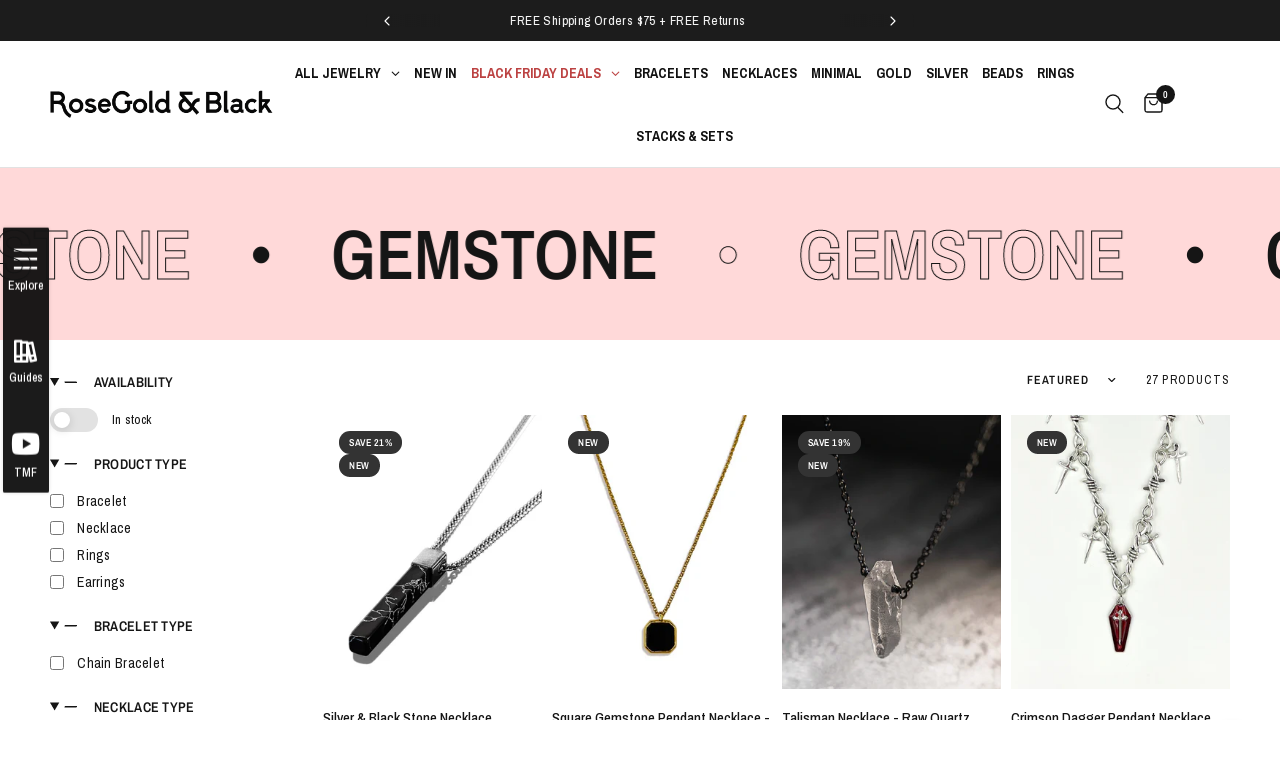

--- FILE ---
content_type: text/html; charset=utf-8
request_url: https://www.rosegoldandblack.com/collections/gemstone-necklace-collection
body_size: 49939
content:
<!doctype html><html class="no-js" lang="en" dir="ltr">
<head>
	<meta charset="utf-8">
	<meta http-equiv="X-UA-Compatible" content="IE=edge,chrome=1">
	<meta name="viewport" content="width=device-width, initial-scale=1, maximum-scale=5, viewport-fit=cover">
	<meta name="theme-color" content="#ffffff">
	<link rel="canonical" href="https://www.rosegoldandblack.com/collections/gemstone-necklace-collection">
	<link rel="preconnect" href="https://cdn.shopify.com" crossorigin>
	<link rel="preload" as="style" href="//www.rosegoldandblack.com/cdn/shop/t/221/assets/app.css?v=75979048194240353451764301134">

<link rel="preload" as="image" href="//www.rosegoldandblack.com/cdn/shop/collections/new_30_neon_banner-01_85dc93e9-b929-4913-81c3-bc0c9f865e7c.png?v=1735340909" imagesrcset="//www.rosegoldandblack.com/cdn/shop/collections/new_30_neon_banner-01_85dc93e9-b929-4913-81c3-bc0c9f865e7c.png?v=1735340909&width=2053 2053w,//www.rosegoldandblack.com/cdn/shop/collections/new_30_neon_banner-01_85dc93e9-b929-4913-81c3-bc0c9f865e7c.png?v=1735340909&width=4107 4107w,//www.rosegoldandblack.com/cdn/shop/collections/new_30_neon_banner-01_85dc93e9-b929-4913-81c3-bc0c9f865e7c.png?v=1735340909&width=2347 2347w" imagesizes="auto">


<link href="//www.rosegoldandblack.com/cdn/shop/t/221/assets/animations.min.js?v=125778792411641688251764301134" as="script" rel="preload">

<link href="//www.rosegoldandblack.com/cdn/shop/t/221/assets/header.js?v=53973329853117484881764301212" as="script" rel="preload">
<link href="//www.rosegoldandblack.com/cdn/shop/t/221/assets/vendor.min.js?v=57769212839167613861764301240" as="script" rel="preload">
<link href="//www.rosegoldandblack.com/cdn/shop/t/221/assets/app.js?v=66788223405949496121764301135" as="script" rel="preload">
<link href="//www.rosegoldandblack.com/cdn/shop/t/221/assets/slideshow.js?v=77914080626843417591764301236" as="script" rel="preload">

<script>
window.lazySizesConfig = window.lazySizesConfig || {};
window.lazySizesConfig.expand = 250;
window.lazySizesConfig.loadMode = 1;
window.lazySizesConfig.loadHidden = false;
</script>


	<link rel="icon" type="image/png" href="//www.rosegoldandblack.com/cdn/shop/files/favicon.png?crop=center&height=32&v=1733376341&width=32">

	<title>
	Gemstone Necklaces &ndash; RoseGold &amp; Black Pty Ltd
	</title>

	
	<meta name="description" content="Explore our Gemstone Necklaces online today. From Crystals to Natural Stones, We&#39;ve Got You Covered. Best Talisman Necklaces — each is a one-of-a-kind.">
	
<link rel="preconnect" href="https://fonts.shopifycdn.com" crossorigin>

<meta property="og:site_name" content="RoseGold &amp; Black Pty Ltd">
<meta property="og:url" content="https://www.rosegoldandblack.com/collections/gemstone-necklace-collection">
<meta property="og:title" content="Gemstone Necklaces">
<meta property="og:type" content="product.group">
<meta property="og:description" content="Explore our Gemstone Necklaces online today. From Crystals to Natural Stones, We&#39;ve Got You Covered. Best Talisman Necklaces — each is a one-of-a-kind."><meta property="og:image" content="http://www.rosegoldandblack.com/cdn/shop/collections/new_30_neon_banner-01_85dc93e9-b929-4913-81c3-bc0c9f865e7c.png?v=1735340909">
  <meta property="og:image:secure_url" content="https://www.rosegoldandblack.com/cdn/shop/collections/new_30_neon_banner-01_85dc93e9-b929-4913-81c3-bc0c9f865e7c.png?v=1735340909">
  <meta property="og:image:width" content="2347">
  <meta property="og:image:height" content="400"><meta name="twitter:card" content="summary_large_image">
<meta name="twitter:title" content="Gemstone Necklaces">
<meta name="twitter:description" content="Explore our Gemstone Necklaces online today. From Crystals to Natural Stones, We&#39;ve Got You Covered. Best Talisman Necklaces — each is a one-of-a-kind.">


	<link href="//www.rosegoldandblack.com/cdn/shop/t/221/assets/app.css?v=75979048194240353451764301134" rel="stylesheet" type="text/css" media="all" />

	<style data-shopify>
	@font-face {
  font-family: "Archivo Narrow";
  font-weight: 400;
  font-style: normal;
  font-display: swap;
  src: url("//www.rosegoldandblack.com/cdn/fonts/archivo_narrow/archivonarrow_n4.5c3bab850a22055c235cf940f895d873a8689d70.woff2") format("woff2"),
       url("//www.rosegoldandblack.com/cdn/fonts/archivo_narrow/archivonarrow_n4.ea12dd22d3319d164475c1d047ae8f973041a9ff.woff") format("woff");
}

@font-face {
  font-family: "Archivo Narrow";
  font-weight: 500;
  font-style: normal;
  font-display: swap;
  src: url("//www.rosegoldandblack.com/cdn/fonts/archivo_narrow/archivonarrow_n5.d7d2ed7fbf03e65de95fbf4dd65b8f16594058a7.woff2") format("woff2"),
       url("//www.rosegoldandblack.com/cdn/fonts/archivo_narrow/archivonarrow_n5.1b34a2bfca6fa7ceb43f421bf0098175c735e91b.woff") format("woff");
}

@font-face {
  font-family: "Archivo Narrow";
  font-weight: 600;
  font-style: normal;
  font-display: swap;
  src: url("//www.rosegoldandblack.com/cdn/fonts/archivo_narrow/archivonarrow_n6.39db873f9e4e9c8ab7083354b267ce7500b7ee9e.woff2") format("woff2"),
       url("//www.rosegoldandblack.com/cdn/fonts/archivo_narrow/archivonarrow_n6.997d285d710a777a602467368cc2fbd11a20033e.woff") format("woff");
}

@font-face {
  font-family: "Archivo Narrow";
  font-weight: 400;
  font-style: italic;
  font-display: swap;
  src: url("//www.rosegoldandblack.com/cdn/fonts/archivo_narrow/archivonarrow_i4.59445c13f0e607542640c8a56f31dcd8ed680cfa.woff2") format("woff2"),
       url("//www.rosegoldandblack.com/cdn/fonts/archivo_narrow/archivonarrow_i4.bbf26c99347034f8df1f87b08c4a929cfc5255c8.woff") format("woff");
}

@font-face {
  font-family: "Archivo Narrow";
  font-weight: 600;
  font-style: italic;
  font-display: swap;
  src: url("//www.rosegoldandblack.com/cdn/fonts/archivo_narrow/archivonarrow_i6.21c69730cb55f9ff454529f520897ee241e78c97.woff2") format("woff2"),
       url("//www.rosegoldandblack.com/cdn/fonts/archivo_narrow/archivonarrow_i6.6c25ccdf80ef4616ffdc61ea3e51d7ed480f0d13.woff") format("woff");
}


		@font-face {
  font-family: "Archivo Narrow";
  font-weight: 600;
  font-style: normal;
  font-display: swap;
  src: url("//www.rosegoldandblack.com/cdn/fonts/archivo_narrow/archivonarrow_n6.39db873f9e4e9c8ab7083354b267ce7500b7ee9e.woff2") format("woff2"),
       url("//www.rosegoldandblack.com/cdn/fonts/archivo_narrow/archivonarrow_n6.997d285d710a777a602467368cc2fbd11a20033e.woff") format("woff");
}

@font-face {
  font-family: "Archivo Narrow";
  font-weight: 400;
  font-style: normal;
  font-display: swap;
  src: url("//www.rosegoldandblack.com/cdn/fonts/archivo_narrow/archivonarrow_n4.5c3bab850a22055c235cf940f895d873a8689d70.woff2") format("woff2"),
       url("//www.rosegoldandblack.com/cdn/fonts/archivo_narrow/archivonarrow_n4.ea12dd22d3319d164475c1d047ae8f973041a9ff.woff") format("woff");
}

h1,h2,h3,h4,h5,h6,
	.h1,.h2,.h3,.h4,.h5,.h6,
	.logolink.text-logo,
	.heading-font,
	.h1-xlarge,
	.h1-large,
	.customer-addresses .my-address .address-index {
		font-style: normal;
		font-weight: 600;
		font-family: "Archivo Narrow", sans-serif;
	}
	body,
	.body-font,
	.thb-product-detail .product-title {
		font-style: normal;
		font-weight: 400;
		font-family: "Archivo Narrow", sans-serif;
	}
	:root {
		--mobile-swipe-width: calc(90vw - 30px);
		--font-body-scale: 1.0;
		--font-body-line-height-scale: 1.0;
		--font-body-letter-spacing: 0.0em;
		--font-body-medium-weight: 500;
    --font-body-bold-weight: 600;
		--font-announcement-scale: 1.0;
		--font-heading-scale: 1.0;
		--font-heading-line-height-scale: 1.0;
		--font-heading-letter-spacing: 0.0em;
		--font-navigation-scale: 1.0;
		--navigation-item-spacing: 15px;
		--font-product-title-scale: 1.0;
		--font-product-title-line-height-scale: 0.8;
		--button-letter-spacing: 0.03em;
		--button-font-scale: 1.3;

		--bg-body: #ffffff;
		--bg-body-rgb: 255,255,255;
		--bg-body-darken: #f7f7f7;
		--payment-terms-background-color: #ffffff;
		--color-body: #151515;
		--color-body-rgb: 21,21,21;
		--color-accent: #151515;
		--color-accent-rgb: 21,21,21;
		--color-border: #E2E2E2;
		--color-form-border: #dedede;
		--color-overlay-rgb: 0,0,0;

		--shopify-accelerated-checkout-button-block-size: 48px;
		--shopify-accelerated-checkout-inline-alignment: center;
		--shopify-accelerated-checkout-skeleton-animation-duration: 0.25s;

		--color-announcement-bar-text: #ffffff;
		--color-announcement-bar-bg: #1c1c1c;

		--color-header-bg: #ffffff;
		--color-header-bg-rgb: 255,255,255;
		--color-header-text: #151515;
		--color-header-text-rgb: 21,21,21;
		--color-header-links: #151515;
		--color-header-links-rgb: 21,21,21;
		--color-header-links-hover: #151515;
		--color-header-icons: #151515;
		--color-header-border: #E2E2E2;

		--solid-button-background: #151515;
		--solid-button-label: #ffffff;
		--outline-button-label: #151515;
		--button-border-radius: 0px;
		--shopify-accelerated-checkout-button-border-radius: 0px;

		--color-price: #151515;
		--color-price-discounted: #e52e49;
		--color-star: #FD9A52;
		--color-dots: #29304d;

		--color-inventory-instock: #279A4B;
		--color-inventory-lowstock: #FB9E5B;

		--section-spacing-mobile: 35px;
		--section-spacing-desktop: 60px;

		--color-badge-text: #ffffff;
		--color-badge-sold-out: #939393;
		--color-badge-sale: #333333;
		
		--color-badge-preorder: #666666;
		--badge-corner-radius: 13px;

		--color-footer-text: #E2E2E2;
		--color-footer-text-rgb: 226,226,226;
		--color-footer-link: #ffffff;
		--color-footer-link-hover: #e8b2ae;
		--color-footer-border: #E2E2E2;
		--color-footer-border-rgb: 226,226,226;
		--color-footer-bg: #1c1c1c;
	}.badge[data-badge="new"]{
				background: #333333;
			}
		
.badge[data-badge="bestseller"]{
				background: #3d3d3d;
			}
		
.badge[data-badge="trending"]{
				background: #3d3d3d;
			}
		
.badge[data-badge="stacks-sets"]{
				background: #3d3d3d;
			}
		
</style>


	<script>
		window.theme = window.theme || {};
		theme = {
			settings: {
				money_with_currency_format:"\u003cspan class=\"money conversion-bear-money\"\u003e${{amount}}\u003c\/span\u003e",
				cart_drawer:true,
				product_id: false,
			},
			routes: {
				root_url: '/',
				cart_url: '/cart',
				cart_add_url: '/cart/add',
				search_url: '/search',
				cart_change_url: '/cart/change',
				cart_update_url: '/cart/update',
				cart_clear_url: '/cart/clear',
				predictive_search_url: '/search/suggest',
			},
			variantStrings: {
        addToCart: `Add to Cart`,
        soldOut: `Sold out`,
        unavailable: `Unavailable`,
        preOrder: `Pre-order`,
      },
			strings: {
				requiresTerms: `You must agree with the terms and conditions of sales to check out`,
				shippingEstimatorNoResults: `Sorry, we do not ship to your address.`,
				shippingEstimatorOneResult: `There is one shipping rate for your address:`,
				shippingEstimatorMultipleResults: `There are several shipping rates for your address:`,
				shippingEstimatorError: `One or more error occurred while retrieving shipping rates:`
			}
		};
	</script>
	<script>window.performance && window.performance.mark && window.performance.mark('shopify.content_for_header.start');</script><meta name="google-site-verification" content="_jS9_mjS9uGBRHzKpIqqVvXcOx9e1or2hWEKURYlacE">
<meta name="facebook-domain-verification" content="w00jddzo88f0bvqw880lr1kkv2e0ve">
<meta name="facebook-domain-verification" content="1fw11hpdecpct33murokwo5twineu7">
<meta id="shopify-digital-wallet" name="shopify-digital-wallet" content="/15668689/digital_wallets/dialog">
<meta name="shopify-checkout-api-token" content="de524f8a6e7ab62d4060ebacd206d0e1">
<meta id="in-context-paypal-metadata" data-shop-id="15668689" data-venmo-supported="false" data-environment="production" data-locale="en_US" data-paypal-v4="true" data-currency="USD">
<link rel="alternate" type="application/atom+xml" title="Feed" href="/collections/gemstone-necklace-collection.atom" />
<link rel="alternate" hreflang="x-default" href="https://www.rosegoldandblack.com/collections/gemstone-necklace-collection">
<link rel="alternate" hreflang="en" href="https://www.rosegoldandblack.com/collections/gemstone-necklace-collection">
<link rel="alternate" hreflang="en-DE" href="https://www.rosegoldandblack.com/en-de/collections/gemstone-necklace-collection">
<link rel="alternate" type="application/json+oembed" href="https://www.rosegoldandblack.com/collections/gemstone-necklace-collection.oembed">
<script async="async" src="/checkouts/internal/preloads.js?locale=en-US"></script>
<link rel="preconnect" href="https://shop.app" crossorigin="anonymous">
<script async="async" src="https://shop.app/checkouts/internal/preloads.js?locale=en-US&shop_id=15668689" crossorigin="anonymous"></script>
<script id="apple-pay-shop-capabilities" type="application/json">{"shopId":15668689,"countryCode":"AU","currencyCode":"USD","merchantCapabilities":["supports3DS"],"merchantId":"gid:\/\/shopify\/Shop\/15668689","merchantName":"RoseGold \u0026 Black Pty Ltd","requiredBillingContactFields":["postalAddress","email"],"requiredShippingContactFields":["postalAddress","email"],"shippingType":"shipping","supportedNetworks":["visa","masterCard","amex","jcb"],"total":{"type":"pending","label":"RoseGold \u0026 Black Pty Ltd","amount":"1.00"},"shopifyPaymentsEnabled":true,"supportsSubscriptions":true}</script>
<script id="shopify-features" type="application/json">{"accessToken":"de524f8a6e7ab62d4060ebacd206d0e1","betas":["rich-media-storefront-analytics"],"domain":"www.rosegoldandblack.com","predictiveSearch":true,"shopId":15668689,"locale":"en"}</script>
<script>var Shopify = Shopify || {};
Shopify.shop = "rose-gold-and-black.myshopify.com";
Shopify.locale = "en";
Shopify.currency = {"active":"USD","rate":"1.0"};
Shopify.country = "US";
Shopify.theme = {"name":"BLKFRI-new-2025","id":147528286399,"schema_name":"Reformation","schema_version":"8.4.0","theme_store_id":1762,"role":"main"};
Shopify.theme.handle = "null";
Shopify.theme.style = {"id":null,"handle":null};
Shopify.cdnHost = "www.rosegoldandblack.com/cdn";
Shopify.routes = Shopify.routes || {};
Shopify.routes.root = "/";</script>
<script type="module">!function(o){(o.Shopify=o.Shopify||{}).modules=!0}(window);</script>
<script>!function(o){function n(){var o=[];function n(){o.push(Array.prototype.slice.apply(arguments))}return n.q=o,n}var t=o.Shopify=o.Shopify||{};t.loadFeatures=n(),t.autoloadFeatures=n()}(window);</script>
<script>
  window.ShopifyPay = window.ShopifyPay || {};
  window.ShopifyPay.apiHost = "shop.app\/pay";
  window.ShopifyPay.redirectState = null;
</script>
<script id="shop-js-analytics" type="application/json">{"pageType":"collection"}</script>
<script defer="defer" async type="module" src="//www.rosegoldandblack.com/cdn/shopifycloud/shop-js/modules/v2/client.init-shop-cart-sync_BN7fPSNr.en.esm.js"></script>
<script defer="defer" async type="module" src="//www.rosegoldandblack.com/cdn/shopifycloud/shop-js/modules/v2/chunk.common_Cbph3Kss.esm.js"></script>
<script defer="defer" async type="module" src="//www.rosegoldandblack.com/cdn/shopifycloud/shop-js/modules/v2/chunk.modal_DKumMAJ1.esm.js"></script>
<script type="module">
  await import("//www.rosegoldandblack.com/cdn/shopifycloud/shop-js/modules/v2/client.init-shop-cart-sync_BN7fPSNr.en.esm.js");
await import("//www.rosegoldandblack.com/cdn/shopifycloud/shop-js/modules/v2/chunk.common_Cbph3Kss.esm.js");
await import("//www.rosegoldandblack.com/cdn/shopifycloud/shop-js/modules/v2/chunk.modal_DKumMAJ1.esm.js");

  window.Shopify.SignInWithShop?.initShopCartSync?.({"fedCMEnabled":true,"windoidEnabled":true});

</script>
<script>
  window.Shopify = window.Shopify || {};
  if (!window.Shopify.featureAssets) window.Shopify.featureAssets = {};
  window.Shopify.featureAssets['shop-js'] = {"shop-cart-sync":["modules/v2/client.shop-cart-sync_CJVUk8Jm.en.esm.js","modules/v2/chunk.common_Cbph3Kss.esm.js","modules/v2/chunk.modal_DKumMAJ1.esm.js"],"init-fed-cm":["modules/v2/client.init-fed-cm_7Fvt41F4.en.esm.js","modules/v2/chunk.common_Cbph3Kss.esm.js","modules/v2/chunk.modal_DKumMAJ1.esm.js"],"init-shop-email-lookup-coordinator":["modules/v2/client.init-shop-email-lookup-coordinator_Cc088_bR.en.esm.js","modules/v2/chunk.common_Cbph3Kss.esm.js","modules/v2/chunk.modal_DKumMAJ1.esm.js"],"init-windoid":["modules/v2/client.init-windoid_hPopwJRj.en.esm.js","modules/v2/chunk.common_Cbph3Kss.esm.js","modules/v2/chunk.modal_DKumMAJ1.esm.js"],"shop-button":["modules/v2/client.shop-button_B0jaPSNF.en.esm.js","modules/v2/chunk.common_Cbph3Kss.esm.js","modules/v2/chunk.modal_DKumMAJ1.esm.js"],"shop-cash-offers":["modules/v2/client.shop-cash-offers_DPIskqss.en.esm.js","modules/v2/chunk.common_Cbph3Kss.esm.js","modules/v2/chunk.modal_DKumMAJ1.esm.js"],"shop-toast-manager":["modules/v2/client.shop-toast-manager_CK7RT69O.en.esm.js","modules/v2/chunk.common_Cbph3Kss.esm.js","modules/v2/chunk.modal_DKumMAJ1.esm.js"],"init-shop-cart-sync":["modules/v2/client.init-shop-cart-sync_BN7fPSNr.en.esm.js","modules/v2/chunk.common_Cbph3Kss.esm.js","modules/v2/chunk.modal_DKumMAJ1.esm.js"],"init-customer-accounts-sign-up":["modules/v2/client.init-customer-accounts-sign-up_CfPf4CXf.en.esm.js","modules/v2/client.shop-login-button_DeIztwXF.en.esm.js","modules/v2/chunk.common_Cbph3Kss.esm.js","modules/v2/chunk.modal_DKumMAJ1.esm.js"],"pay-button":["modules/v2/client.pay-button_CgIwFSYN.en.esm.js","modules/v2/chunk.common_Cbph3Kss.esm.js","modules/v2/chunk.modal_DKumMAJ1.esm.js"],"init-customer-accounts":["modules/v2/client.init-customer-accounts_DQ3x16JI.en.esm.js","modules/v2/client.shop-login-button_DeIztwXF.en.esm.js","modules/v2/chunk.common_Cbph3Kss.esm.js","modules/v2/chunk.modal_DKumMAJ1.esm.js"],"avatar":["modules/v2/client.avatar_BTnouDA3.en.esm.js"],"init-shop-for-new-customer-accounts":["modules/v2/client.init-shop-for-new-customer-accounts_CsZy_esa.en.esm.js","modules/v2/client.shop-login-button_DeIztwXF.en.esm.js","modules/v2/chunk.common_Cbph3Kss.esm.js","modules/v2/chunk.modal_DKumMAJ1.esm.js"],"shop-follow-button":["modules/v2/client.shop-follow-button_BRMJjgGd.en.esm.js","modules/v2/chunk.common_Cbph3Kss.esm.js","modules/v2/chunk.modal_DKumMAJ1.esm.js"],"checkout-modal":["modules/v2/client.checkout-modal_B9Drz_yf.en.esm.js","modules/v2/chunk.common_Cbph3Kss.esm.js","modules/v2/chunk.modal_DKumMAJ1.esm.js"],"shop-login-button":["modules/v2/client.shop-login-button_DeIztwXF.en.esm.js","modules/v2/chunk.common_Cbph3Kss.esm.js","modules/v2/chunk.modal_DKumMAJ1.esm.js"],"lead-capture":["modules/v2/client.lead-capture_DXYzFM3R.en.esm.js","modules/v2/chunk.common_Cbph3Kss.esm.js","modules/v2/chunk.modal_DKumMAJ1.esm.js"],"shop-login":["modules/v2/client.shop-login_CA5pJqmO.en.esm.js","modules/v2/chunk.common_Cbph3Kss.esm.js","modules/v2/chunk.modal_DKumMAJ1.esm.js"],"payment-terms":["modules/v2/client.payment-terms_BxzfvcZJ.en.esm.js","modules/v2/chunk.common_Cbph3Kss.esm.js","modules/v2/chunk.modal_DKumMAJ1.esm.js"]};
</script>
<script>(function() {
  var isLoaded = false;
  function asyncLoad() {
    if (isLoaded) return;
    isLoaded = true;
    var urls = ["https:\/\/scripttags.justuno.com\/shopify_justuno_15668689_70317.js?shop=rose-gold-and-black.myshopify.com","https:\/\/loox.io\/widget\/Nk-dRPtMMj\/loox.1631164599867.js?shop=rose-gold-and-black.myshopify.com","https:\/\/trust.conversionbear.com\/script?app=trust_badge\u0026shop=rose-gold-and-black.myshopify.com","https:\/\/d18eg7dreypte5.cloudfront.net\/browse-abandonment\/smsbump_timer.js?shop=rose-gold-and-black.myshopify.com","https:\/\/cdn.shopify.com\/s\/files\/1\/1566\/8689\/t\/205\/assets\/subscribe-it.js?v=1737956968\u0026shop=rose-gold-and-black.myshopify.com","https:\/\/cdn.hextom.com\/js\/ultimatesalesboost.js?shop=rose-gold-and-black.myshopify.com"];
    for (var i = 0; i < urls.length; i++) {
      var s = document.createElement('script');
      s.type = 'text/javascript';
      s.async = true;
      s.src = urls[i];
      var x = document.getElementsByTagName('script')[0];
      x.parentNode.insertBefore(s, x);
    }
  };
  if(window.attachEvent) {
    window.attachEvent('onload', asyncLoad);
  } else {
    window.addEventListener('load', asyncLoad, false);
  }
})();</script>
<script id="__st">var __st={"a":15668689,"offset":39600,"reqid":"3d2a60c9-eed5-47e3-82b5-dd690787b260-1769962629","pageurl":"www.rosegoldandblack.com\/collections\/gemstone-necklace-collection","u":"66d9ae2d0c02","p":"collection","rtyp":"collection","rid":129563721751};</script>
<script>window.ShopifyPaypalV4VisibilityTracking = true;</script>
<script id="captcha-bootstrap">!function(){'use strict';const t='contact',e='account',n='new_comment',o=[[t,t],['blogs',n],['comments',n],[t,'customer']],c=[[e,'customer_login'],[e,'guest_login'],[e,'recover_customer_password'],[e,'create_customer']],r=t=>t.map((([t,e])=>`form[action*='/${t}']:not([data-nocaptcha='true']) input[name='form_type'][value='${e}']`)).join(','),a=t=>()=>t?[...document.querySelectorAll(t)].map((t=>t.form)):[];function s(){const t=[...o],e=r(t);return a(e)}const i='password',u='form_key',d=['recaptcha-v3-token','g-recaptcha-response','h-captcha-response',i],f=()=>{try{return window.sessionStorage}catch{return}},m='__shopify_v',_=t=>t.elements[u];function p(t,e,n=!1){try{const o=window.sessionStorage,c=JSON.parse(o.getItem(e)),{data:r}=function(t){const{data:e,action:n}=t;return t[m]||n?{data:e,action:n}:{data:t,action:n}}(c);for(const[e,n]of Object.entries(r))t.elements[e]&&(t.elements[e].value=n);n&&o.removeItem(e)}catch(o){console.error('form repopulation failed',{error:o})}}const l='form_type',E='cptcha';function T(t){t.dataset[E]=!0}const w=window,h=w.document,L='Shopify',v='ce_forms',y='captcha';let A=!1;((t,e)=>{const n=(g='f06e6c50-85a8-45c8-87d0-21a2b65856fe',I='https://cdn.shopify.com/shopifycloud/storefront-forms-hcaptcha/ce_storefront_forms_captcha_hcaptcha.v1.5.2.iife.js',D={infoText:'Protected by hCaptcha',privacyText:'Privacy',termsText:'Terms'},(t,e,n)=>{const o=w[L][v],c=o.bindForm;if(c)return c(t,g,e,D).then(n);var r;o.q.push([[t,g,e,D],n]),r=I,A||(h.body.append(Object.assign(h.createElement('script'),{id:'captcha-provider',async:!0,src:r})),A=!0)});var g,I,D;w[L]=w[L]||{},w[L][v]=w[L][v]||{},w[L][v].q=[],w[L][y]=w[L][y]||{},w[L][y].protect=function(t,e){n(t,void 0,e),T(t)},Object.freeze(w[L][y]),function(t,e,n,w,h,L){const[v,y,A,g]=function(t,e,n){const i=e?o:[],u=t?c:[],d=[...i,...u],f=r(d),m=r(i),_=r(d.filter((([t,e])=>n.includes(e))));return[a(f),a(m),a(_),s()]}(w,h,L),I=t=>{const e=t.target;return e instanceof HTMLFormElement?e:e&&e.form},D=t=>v().includes(t);t.addEventListener('submit',(t=>{const e=I(t);if(!e)return;const n=D(e)&&!e.dataset.hcaptchaBound&&!e.dataset.recaptchaBound,o=_(e),c=g().includes(e)&&(!o||!o.value);(n||c)&&t.preventDefault(),c&&!n&&(function(t){try{if(!f())return;!function(t){const e=f();if(!e)return;const n=_(t);if(!n)return;const o=n.value;o&&e.removeItem(o)}(t);const e=Array.from(Array(32),(()=>Math.random().toString(36)[2])).join('');!function(t,e){_(t)||t.append(Object.assign(document.createElement('input'),{type:'hidden',name:u})),t.elements[u].value=e}(t,e),function(t,e){const n=f();if(!n)return;const o=[...t.querySelectorAll(`input[type='${i}']`)].map((({name:t})=>t)),c=[...d,...o],r={};for(const[a,s]of new FormData(t).entries())c.includes(a)||(r[a]=s);n.setItem(e,JSON.stringify({[m]:1,action:t.action,data:r}))}(t,e)}catch(e){console.error('failed to persist form',e)}}(e),e.submit())}));const S=(t,e)=>{t&&!t.dataset[E]&&(n(t,e.some((e=>e===t))),T(t))};for(const o of['focusin','change'])t.addEventListener(o,(t=>{const e=I(t);D(e)&&S(e,y())}));const B=e.get('form_key'),M=e.get(l),P=B&&M;t.addEventListener('DOMContentLoaded',(()=>{const t=y();if(P)for(const e of t)e.elements[l].value===M&&p(e,B);[...new Set([...A(),...v().filter((t=>'true'===t.dataset.shopifyCaptcha))])].forEach((e=>S(e,t)))}))}(h,new URLSearchParams(w.location.search),n,t,e,['guest_login'])})(!0,!0)}();</script>
<script integrity="sha256-4kQ18oKyAcykRKYeNunJcIwy7WH5gtpwJnB7kiuLZ1E=" data-source-attribution="shopify.loadfeatures" defer="defer" src="//www.rosegoldandblack.com/cdn/shopifycloud/storefront/assets/storefront/load_feature-a0a9edcb.js" crossorigin="anonymous"></script>
<script crossorigin="anonymous" defer="defer" src="//www.rosegoldandblack.com/cdn/shopifycloud/storefront/assets/shopify_pay/storefront-65b4c6d7.js?v=20250812"></script>
<script data-source-attribution="shopify.dynamic_checkout.dynamic.init">var Shopify=Shopify||{};Shopify.PaymentButton=Shopify.PaymentButton||{isStorefrontPortableWallets:!0,init:function(){window.Shopify.PaymentButton.init=function(){};var t=document.createElement("script");t.src="https://www.rosegoldandblack.com/cdn/shopifycloud/portable-wallets/latest/portable-wallets.en.js",t.type="module",document.head.appendChild(t)}};
</script>
<script data-source-attribution="shopify.dynamic_checkout.buyer_consent">
  function portableWalletsHideBuyerConsent(e){var t=document.getElementById("shopify-buyer-consent"),n=document.getElementById("shopify-subscription-policy-button");t&&n&&(t.classList.add("hidden"),t.setAttribute("aria-hidden","true"),n.removeEventListener("click",e))}function portableWalletsShowBuyerConsent(e){var t=document.getElementById("shopify-buyer-consent"),n=document.getElementById("shopify-subscription-policy-button");t&&n&&(t.classList.remove("hidden"),t.removeAttribute("aria-hidden"),n.addEventListener("click",e))}window.Shopify?.PaymentButton&&(window.Shopify.PaymentButton.hideBuyerConsent=portableWalletsHideBuyerConsent,window.Shopify.PaymentButton.showBuyerConsent=portableWalletsShowBuyerConsent);
</script>
<script data-source-attribution="shopify.dynamic_checkout.cart.bootstrap">document.addEventListener("DOMContentLoaded",(function(){function t(){return document.querySelector("shopify-accelerated-checkout-cart, shopify-accelerated-checkout")}if(t())Shopify.PaymentButton.init();else{new MutationObserver((function(e,n){t()&&(Shopify.PaymentButton.init(),n.disconnect())})).observe(document.body,{childList:!0,subtree:!0})}}));
</script>
<link id="shopify-accelerated-checkout-styles" rel="stylesheet" media="screen" href="https://www.rosegoldandblack.com/cdn/shopifycloud/portable-wallets/latest/accelerated-checkout-backwards-compat.css" crossorigin="anonymous">
<style id="shopify-accelerated-checkout-cart">
        #shopify-buyer-consent {
  margin-top: 1em;
  display: inline-block;
  width: 100%;
}

#shopify-buyer-consent.hidden {
  display: none;
}

#shopify-subscription-policy-button {
  background: none;
  border: none;
  padding: 0;
  text-decoration: underline;
  font-size: inherit;
  cursor: pointer;
}

#shopify-subscription-policy-button::before {
  box-shadow: none;
}

      </style>

<script>window.performance && window.performance.mark && window.performance.mark('shopify.content_for_header.end');</script> <!-- Header hook for plugins -->

	<script>document.documentElement.className = document.documentElement.className.replace('no-js', 'js');</script>
	
<!--Gem_Page_Header_Script-->

<link rel="preconnect" href="https://ucarecdn.com">
<link rel="dns-prefetch" href="https://ucarecdn.com">

<link rel="preconnect" href="https://assets.gemcommerce.com">
<link rel="dns-prefetch" href="https://assets.gemcommerce.com">

<link rel="preconnect" href="https://maxcdn.bootstrapcdn.com">
<link rel="dns-prefetch" href="https://maxcdn.bootstrapcdn.com">

<link rel="preconnect" href="https://fonts.gstatic.com">
<link rel="dns-prefetch" href="https://fonts.gstatic.com">

<link rel="preconnect" href="https://fonts.googleapis.com">
<link rel="dns-prefetch" href="https://fonts.googleapis.com">

    


<!--End_Gem_Page_Header_Script-->
<!-- BEGIN app block: shopify://apps/globo-mega-menu/blocks/app-embed/7a00835e-fe40-45a5-a615-2eb4ab697b58 -->
<link href="//cdn.shopify.com/extensions/019c08e6-4e57-7c02-a6cb-a27823536122/menufrontend-308/assets/main-navigation-styles.min.css" rel="stylesheet" type="text/css" media="all" />
<link href="//cdn.shopify.com/extensions/019c08e6-4e57-7c02-a6cb-a27823536122/menufrontend-308/assets/theme-styles.min.css" rel="stylesheet" type="text/css" media="all" />
<script type="text/javascript" hs-ignore data-cookieconsent="ignore" data-ccm-injected>
document.getElementsByTagName('html')[0].classList.add('globo-menu-loading');
window.GloboMenuConfig = window.GloboMenuConfig || {}
window.GloboMenuConfig.curLocale = "en";
window.GloboMenuConfig.shop = "rose-gold-and-black.myshopify.com";
window.GloboMenuConfig.GloboMenuLocale = "en";
window.GloboMenuConfig.locale = "en";
window.menuRootUrl = "";
window.GloboMenuCustomer = false;
window.GloboMenuAssetsUrl = 'https://cdn.shopify.com/extensions/019c08e6-4e57-7c02-a6cb-a27823536122/menufrontend-308/assets/';
window.GloboMenuFilesUrl = '//www.rosegoldandblack.com/cdn/shop/files/';
window.GloboMenuLinklists = {"main-menu": [{'url' :"\/collections\/all", 'title': "Shop All"},{'url' :"\/collections\/new-in", 'title': "New Drop"},{'url' :"\/collections\/necklaces", 'title': "Necklaces"},{'url' :"\/collections\/bracelets", 'title': "Bracelets"},{'url' :"\/collections\/rings", 'title': "Rings"},{'url' :"\/collections\/stacks-sets", 'title': "Stacks \u0026 Sets"},{'url' :"\/collections\/womens", 'title': "Women's"},{'url' :"\/pages\/teaching-mens-fashion", 'title': "Youtubers"}],"footer": [{'url' :"\/collections\/all", 'title': "Shop"},{'url' :"\/pages\/contact-us", 'title': "Contact"},{'url' :"\/pages\/shipping-policy", 'title': "Shipping information"}],"get-notified": [{'url' :"\/pages\/share", 'title': "Invite Friends!"}],"sub-footer": [{'url' :"\/policies\/terms-of-service", 'title': "Terms of Service"},{'url' :"\/policies\/privacy-policy", 'title': "Privacy Policy"}],"main-footer": [{'url' :"\/collections\/all", 'title': "SHOP"},{'url' :"\/pages\/frequently-asked-questions", 'title': "GET HELP"},{'url' :"\/", 'title': "COMPANY"}],"my-account": [{'url' :"\/pages\/contact-us", 'title': "Contact"},{'url' :"\/pages\/shipping-policy", 'title': "Shipping"},{'url' :"\/pages\/returns", 'title': "Returns"}],"customer-account-main-menu": [{'url' :"\/", 'title': "Shop"},{'url' :"https:\/\/shopify.com\/15668689\/account\/orders?locale=en\u0026region_country=US", 'title': "Orders"}],"black-friday-jewelry-menu": [{'url' :"\/collections\/new-in", 'title': "NEW DROP"},{'url' :"\/collections\/all", 'title': "MEN"},{'url' :"\/collections\/womens", 'title': "WOMEN"},{'url' :"\/pages\/jewelry-community", 'title': "THE RG\u0026B COMMUNITY"},{'url' :"\/blogs\/news", 'title': "BLOG"}],"mobile-black-friday-menu": [{'url' :"\/pages\/jewelry-community", 'title': "THE RG\u0026B COMMUNITY"},{'url' :"\/collections\/all", 'title': "MEN"},{'url' :"\/collections\/womens", 'title': "WOMEN"}],"footer-shop": [{'url' :"\/collections\/stacks-sets", 'title': "Stacks \u0026 Sets"},{'url' :"\/collections\/necklaces", 'title': "Necklaces"},{'url' :"\/collections\/bracelets", 'title': "Bracelets"},{'url' :"\/collections\/chains", 'title': "Chains"},{'url' :"\/collections\/rings", 'title': "Rings"},{'url' :"\/collections\/womens-earrings", 'title': "Earrings"},{'url' :"\/collections\/all", 'title': "Shop All"}],"footer-get-help": [{'url' :"\/pages\/frequently-asked-questions", 'title': "Questions?"},{'url' :"\/pages\/shipping-policy", 'title': "Shipping"},{'url' :"\/pages\/returns", 'title': "Returns"},{'url' :"\/pages\/contact-us", 'title': "Orders"},{'url' :"\/pages\/contact-us", 'title': "Contact Us"}],"footer-company": [{'url' :"\/pages\/about", 'title': "About Us"},{'url' :"\/pages\/privacy-policy", 'title': "Privacy Policy"},{'url' :"\/pages\/terms-of-service", 'title': "Terms of Service"},{'url' :"\/collections\/weekend-drop", 'title': "WknDrop"},{'url' :"https:\/\/www.rosegoldandblack.com\/blogs\/news\/best-mens-jewelry-brand", 'title': "Blog"}],"search": [{'url' :"\/collections\/rings", 'title': "Rings"},{'url' :"\/collections\/bead-collection", 'title': "Beads"},{'url' :"\/pages\/teaching-mens-fashion", 'title': "Teaching Men's Fashion"},{'url' :"\/collections\/minimal-bar-collection", 'title': "Bar Necklace"},{'url' :"\/collections\/cross-collection", 'title': "Cross"},{'url' :"\/collections\/pearl-collection", 'title': "Pearls"}]}
window.GloboMenuConfig.is_app_embedded = true;
window.showAdsInConsole = true;
</script>
<link href="//cdn.shopify.com/extensions/019c08e6-4e57-7c02-a6cb-a27823536122/menufrontend-308/assets/font-awesome.min.css" rel="stylesheet" type="text/css" media="all" />


<link href="//cdn.shopify.com/extensions/019c08e6-4e57-7c02-a6cb-a27823536122/menufrontend-308/assets/remixicon.min.css" rel="stylesheet" type="text/css" media="all" />

<script hs-ignore data-cookieconsent="ignore" data-ccm-injected type="text/javascript">
  window.GloboMenus = window.GloboMenus || [];
  var menuKey = 110011;
  window.GloboMenus[menuKey] = window.GloboMenus[menuKey] || {};
  window.GloboMenus[menuKey].id = menuKey;window.GloboMenus[menuKey].items = [{"url":null,"icon":"ri-menu-fill","badge":{"color":"rgba(255, 216, 216, 1)","title":"Hot","enable":false,"badgeBackground":"rgba(255, 0, 5, 1)"},"depth":0,"image":null,"title":"Trending","divide":false,"toDate":null,"padding":0,"urlType":null,"children":[{"url":"\/collections\/sale","icon":"bars","badge":{"color":"#FFFFFF","title":null,"enable":false,"badgeBackground":"#0693E3"},"depth":1,"title":"Black Friday Deals","divide":true,"toDate":null,"children":[],"fromDate":null,"iconSize":"15","collapsed":false,"iconColor":null,"textColor":"rgba(188, 66, 66, 1)","extraClass":null,"description":null,"hideOnMobile":false,"hideOnDesktop":false,"iconHoverColor":null,"textHoverColor":null,"backgroundColor":null,"hideWhenLoggedIn":false,"showWhenLoggedIn":false,"boxBackgroundColor":null,"schedulePublishing":false,"backgroundHoverColor":null,"boxHoverBackgroundColor":null},{"url":"\/collections\/all","icon":"ri-add-line","badge":{"color":"#FFFFFF","title":null,"enable":false,"badgeBackground":"#0693E3"},"depth":1,"image":null,"title":"All products","divide":true,"toDate":null,"urlType":null,"children":[],"fromDate":null,"iconSize":"10","collapsed":false,"iconColor":null,"textColor":null,"extraClass":null,"description":null,"hideOnMobile":false,"hideOnDesktop":false,"iconHoverColor":null,"textHoverColor":null,"backgroundColor":null,"hideWhenLoggedIn":false,"showWhenLoggedIn":false,"boxBackgroundColor":null,"schedulePublishing":false,"backgroundHoverColor":null,"boxHoverBackgroundColor":null},{"url":"\/collections\/stacks-sets","icon":"ri-add-line","badge":{"color":"#FFFFFF","title":null,"enable":false,"badgeBackground":"#0693E3"},"depth":1,"image":null,"title":"Stacks \u0026 Sets","divide":true,"toDate":null,"urlType":null,"children":[],"fromDate":null,"iconSize":"10","collapsed":false,"iconColor":null,"textColor":null,"extraClass":null,"description":null,"hideOnMobile":false,"hideOnDesktop":false,"iconHoverColor":null,"textHoverColor":null,"backgroundColor":null,"hideWhenLoggedIn":false,"showWhenLoggedIn":false,"boxBackgroundColor":null,"schedulePublishing":false,"backgroundHoverColor":null,"boxHoverBackgroundColor":null},{"url":"\/collections\/gold","icon":"ri-add-line","badge":{"color":"#FFFFFF","title":null,"enable":false,"badgeBackground":"#0693E3"},"depth":1,"title":"Gold Collection","divide":true,"toDate":null,"children":[],"fromDate":null,"iconSize":"10","collapsed":false,"iconColor":null,"textColor":null,"extraClass":null,"description":null,"hideOnMobile":false,"hideOnDesktop":false,"iconHoverColor":null,"textHoverColor":null,"backgroundColor":null,"hideWhenLoggedIn":false,"showWhenLoggedIn":false,"boxBackgroundColor":null,"schedulePublishing":false,"backgroundHoverColor":null,"boxHoverBackgroundColor":null},{"url":"\/collections\/minimal-collection","icon":"ri-add-line","badge":{"color":"#FFFFFF","title":null,"enable":false,"badgeBackground":"#0693E3"},"depth":1,"title":"Minimal Collection","divide":true,"toDate":null,"children":[],"fromDate":null,"iconSize":"10","collapsed":false,"iconColor":null,"textColor":null,"extraClass":null,"description":null,"hideOnMobile":false,"hideOnDesktop":false,"iconHoverColor":null,"textHoverColor":null,"backgroundColor":null,"hideWhenLoggedIn":false,"showWhenLoggedIn":false,"boxBackgroundColor":null,"schedulePublishing":false,"backgroundHoverColor":null,"boxHoverBackgroundColor":null},{"url":"\/collections\/one-of-a-kind","icon":"ri-add-line","badge":{"color":"#FFFFFF","title":null,"enable":false,"badgeBackground":"#0693E3"},"depth":1,"title":"One of a Kind","divide":true,"toDate":null,"children":[],"fromDate":null,"iconSize":"10","collapsed":false,"iconColor":null,"textColor":null,"extraClass":null,"description":null,"hideOnMobile":false,"hideOnDesktop":false,"iconHoverColor":null,"textHoverColor":null,"backgroundColor":null,"hideWhenLoggedIn":false,"showWhenLoggedIn":false,"boxBackgroundColor":null,"schedulePublishing":false,"backgroundHoverColor":null,"boxHoverBackgroundColor":null},{"url":"\/collections\/bead-collection","icon":"ri-add-line","badge":{"color":"#FFFFFF","title":null,"enable":false,"badgeBackground":"#0693E3"},"depth":1,"title":"Bead Collection","divide":true,"toDate":null,"children":[],"fromDate":null,"iconSize":"10","collapsed":false,"iconColor":null,"textColor":null,"extraClass":null,"description":null,"hideOnMobile":false,"hideOnDesktop":false,"iconHoverColor":null,"textHoverColor":null,"backgroundColor":null,"hideWhenLoggedIn":false,"showWhenLoggedIn":false,"boxBackgroundColor":null,"schedulePublishing":false,"backgroundHoverColor":null,"boxHoverBackgroundColor":null},{"url":"\/collections\/trending-now","icon":"ri-add-line","badge":{"color":"#FFFFFF","title":null,"enable":false,"badgeBackground":"#0693E3"},"depth":1,"title":"Trending","divide":true,"toDate":null,"children":[],"fromDate":null,"iconSize":"10","collapsed":false,"iconColor":null,"textColor":null,"extraClass":null,"description":null,"hideOnMobile":false,"hideOnDesktop":false,"iconHoverColor":null,"textHoverColor":null,"backgroundColor":null,"hideWhenLoggedIn":false,"showWhenLoggedIn":false,"boxBackgroundColor":null,"schedulePublishing":false,"backgroundHoverColor":null,"boxHoverBackgroundColor":null}],"expanded":true,"fromDate":null,"iconSize":"23","position":"0","collapsed":false,"iconColor":null,"textColor":null,"badgeColor":null,"extraClass":null,"description":null,"hideOnMobile":false,"hideOnDesktop":false,"iconHoverColor":null,"textHoverColor":null,"backgroundColor":null,"hideWhenLoggedIn":false,"showWhenLoggedIn":false,"boxBackgroundColor":null,"schedulePublishing":false,"backgroundHoverColor":null,"boxHoverBackgroundColor":null},{"url":"\/blogs\/news\/guide-to-minimalist-mens-jewelry-the-art-of-subtle-elegance","icon":"ri-book-shelf-line","badge":{"color":"#FFFFFF","title":null,"enable":false,"badgeBackground":"rgba(255, 16, 0, 1)"},"depth":0,"image":null,"title":"Guides","divide":false,"toDate":null,"urlType":null,"children":[{"url":null,"icon":"ri-book-shelf-line","badge":{"color":"#FFFFFF","title":null,"enable":false,"badgeBackground":"#0693E3"},"depth":1,"title":"Jewelry Blogs","divide":true,"toDate":null,"children":[],"fromDate":null,"iconSize":"21","collapsed":false,"iconColor":null,"textColor":null,"extraClass":null,"description":null,"hideOnMobile":false,"hideOnDesktop":false,"iconHoverColor":null,"textHoverColor":null,"backgroundColor":null,"hideWhenLoggedIn":false,"showWhenLoggedIn":false,"boxBackgroundColor":null,"schedulePublishing":false,"backgroundHoverColor":null,"boxHoverBackgroundColor":null},{"url":"\/blogs\/news\/most-popular-mens-jewelry-in-2025","icon":"ri-add-line","badge":{"color":"#FFFFFF","title":null,"enable":false,"badgeBackground":"#0693E3"},"depth":1,"title":"Most Popular Men's Jewelry in 2025","divide":true,"toDate":null,"children":[],"fromDate":null,"iconSize":"11","collapsed":false,"iconColor":null,"textColor":null,"extraClass":null,"description":null,"hideOnMobile":false,"hideOnDesktop":false,"iconHoverColor":null,"textHoverColor":null,"backgroundColor":null,"hideWhenLoggedIn":false,"showWhenLoggedIn":false,"boxBackgroundColor":null,"schedulePublishing":false,"backgroundHoverColor":null,"boxHoverBackgroundColor":null},{"url":"\/blogs\/news\/guide-to-real-stone-beaded-bracelets-timeless-style-amp-meaning","icon":"ri-add-line","badge":{"color":"#FFFFFF","title":null,"enable":false,"badgeBackground":"#0693E3"},"depth":1,"title":"Guide to Real Stone Bead Bracelets","divide":true,"toDate":null,"children":[],"fromDate":null,"iconSize":"11","collapsed":false,"iconColor":null,"textColor":null,"extraClass":null,"description":null,"hideOnMobile":false,"hideOnDesktop":false,"iconHoverColor":null,"textHoverColor":null,"backgroundColor":null,"hideWhenLoggedIn":false,"showWhenLoggedIn":false,"boxBackgroundColor":null,"schedulePublishing":false,"backgroundHoverColor":null,"boxHoverBackgroundColor":null},{"url":"\/blogs\/news\/guide-to-mens-pendant-necklaces","icon":"ri-add-line","badge":{"color":"#FFFFFF","title":null,"enable":false,"badgeBackground":"#0693E3"},"depth":1,"title":"Guide to Men's Pendant Necklaces","divide":true,"toDate":null,"children":[],"fromDate":null,"iconSize":"11","collapsed":false,"iconColor":null,"textColor":null,"extraClass":null,"description":null,"hideOnMobile":false,"hideOnDesktop":false,"iconHoverColor":null,"textHoverColor":null,"backgroundColor":null,"hideWhenLoggedIn":false,"showWhenLoggedIn":false,"boxBackgroundColor":null,"schedulePublishing":false,"backgroundHoverColor":null,"boxHoverBackgroundColor":null},{"url":"\/blogs\/news\/the-best-chains-for-men-in-2025","icon":"ri-add-line","badge":{"color":"#FFFFFF","title":null,"enable":false,"badgeBackground":"#0693E3"},"depth":1,"title":"Best Chains For Men in 2025","divide":true,"toDate":null,"children":[],"fromDate":null,"iconSize":"11","collapsed":false,"iconColor":null,"textColor":null,"extraClass":null,"description":null,"hideOnMobile":false,"hideOnDesktop":false,"iconHoverColor":null,"textHoverColor":null,"backgroundColor":null,"hideWhenLoggedIn":false,"showWhenLoggedIn":false,"boxBackgroundColor":null,"schedulePublishing":false,"backgroundHoverColor":null,"boxHoverBackgroundColor":null},{"url":"\/blogs\/news\/guide-to-minimalist-mens-jewelry-the-art-of-subtle-elegance","icon":"ri-add-line","badge":{"color":"#FFFFFF","title":null,"enable":false,"badgeBackground":"#0693E3"},"depth":1,"title":"Guide to Men's Minimalist Jewelry: The Art of Subtle Elegance","divide":true,"toDate":null,"children":[],"fromDate":null,"iconSize":"11","collapsed":false,"iconColor":null,"textColor":null,"extraClass":null,"description":null,"hideOnMobile":false,"hideOnDesktop":false,"iconHoverColor":null,"textHoverColor":null,"backgroundColor":null,"hideWhenLoggedIn":false,"showWhenLoggedIn":false,"boxBackgroundColor":null,"schedulePublishing":false,"backgroundHoverColor":null,"boxHoverBackgroundColor":null},{"url":"\/blogs\/news\/guide-to-wearing-jewelry-for-men","icon":"ri-add-line","badge":{"color":"#FFFFFF","title":null,"enable":false,"badgeBackground":"#0693E3"},"depth":1,"title":"Guide to Wearing Jewelry For Men","divide":true,"toDate":null,"children":[],"fromDate":null,"iconSize":"11","collapsed":false,"iconColor":null,"textColor":null,"extraClass":null,"description":null,"hideOnMobile":false,"hideOnDesktop":false,"iconHoverColor":null,"textHoverColor":null,"backgroundColor":null,"hideWhenLoggedIn":false,"showWhenLoggedIn":false,"boxBackgroundColor":null,"schedulePublishing":false,"backgroundHoverColor":null,"boxHoverBackgroundColor":null}],"expanded":true,"fromDate":null,"iconSize":"23","collapsed":false,"iconColor":null,"textColor":null,"badgeColor":null,"extraClass":null,"description":null,"hideOnMobile":false,"hideOnDesktop":false,"iconHoverColor":null,"textHoverColor":null,"backgroundColor":null,"hideWhenLoggedIn":false,"showWhenLoggedIn":false,"boxBackgroundColor":null,"schedulePublishing":false,"backgroundHoverColor":null,"boxHoverBackgroundColor":null},{"url":"\/pages\/teaching-mens-fashion","icon":"youtube-play","badge":{"color":"#FFFFFF","title":null,"enable":false,"badgeBackground":"#0693E3"},"depth":0,"image":null,"title":"Creators","divide":false,"toDate":null,"urlType":null,"children":[{"url":null,"icon":"youtube","badge":{"color":"#FFFFFF","title":null,"enable":false,"badgeBackground":"#0693E3"},"depth":1,"title":"RG\u0026B Ambassadors","divide":true,"toDate":null,"children":[],"fromDate":null,"iconSize":"18","position":0,"collapsed":false,"iconColor":null,"textColor":null,"extraClass":null,"description":null,"hideOnMobile":false,"hideOnDesktop":false,"iconHoverColor":null,"textHoverColor":null,"backgroundColor":null,"hideWhenLoggedIn":false,"showWhenLoggedIn":false,"boxBackgroundColor":null,"schedulePublishing":false,"backgroundHoverColor":null,"boxHoverBackgroundColor":null},{"url":"\/pages\/teaching-mens-fashion","icon":"ri-add-line","badge":{"color":"#FFFFFF","title":null,"enable":false,"badgeBackground":"#0693E3"},"depth":1,"title":"Teaching Men's Fashion","divide":true,"toDate":null,"children":[],"fromDate":null,"iconSize":"10","collapsed":false,"iconColor":null,"textColor":null,"extraClass":null,"description":null,"hideOnMobile":false,"hideOnDesktop":false,"iconHoverColor":null,"textHoverColor":null,"backgroundColor":null,"hideWhenLoggedIn":false,"showWhenLoggedIn":false,"boxBackgroundColor":null,"schedulePublishing":false,"backgroundHoverColor":null,"boxHoverBackgroundColor":null},{"url":"\/pages\/crispy-concords","icon":"ri-add-line","badge":{"color":"#FFFFFF","title":null,"enable":false,"badgeBackground":"#0693E3"},"depth":1,"title":"Crispy Concords","divide":true,"toDate":null,"children":[],"fromDate":null,"iconSize":"10","collapsed":false,"iconColor":null,"textColor":null,"extraClass":null,"description":null,"hideOnMobile":false,"hideOnDesktop":false,"iconHoverColor":null,"textHoverColor":null,"backgroundColor":null,"hideWhenLoggedIn":false,"showWhenLoggedIn":false,"boxBackgroundColor":null,"schedulePublishing":false,"backgroundHoverColor":null,"boxHoverBackgroundColor":null},{"url":"\/pages\/fly-with-johnny-thai","icon":"ri-add-line","badge":{"color":"#FFFFFF","title":null,"enable":false,"badgeBackground":"#0693E3"},"depth":1,"title":"Fly with Johnny Thai","divide":true,"toDate":null,"children":[],"fromDate":null,"iconSize":"10","collapsed":false,"iconColor":null,"textColor":null,"extraClass":null,"description":null,"hideOnMobile":false,"hideOnDesktop":false,"iconHoverColor":null,"textHoverColor":null,"backgroundColor":null,"hideWhenLoggedIn":false,"showWhenLoggedIn":false,"boxBackgroundColor":null,"schedulePublishing":false,"backgroundHoverColor":null,"boxHoverBackgroundColor":null},{"url":"\/pages\/josh-sullivan","icon":"ri-add-line","badge":{"color":"#FFFFFF","title":null,"enable":false,"badgeBackground":"#0693E3"},"depth":1,"title":"Josh Sullivan","divide":true,"toDate":null,"children":[],"fromDate":null,"iconSize":"10","collapsed":false,"iconColor":null,"textColor":null,"extraClass":null,"description":null,"hideOnMobile":false,"hideOnDesktop":false,"iconHoverColor":null,"textHoverColor":null,"backgroundColor":null,"hideWhenLoggedIn":false,"showWhenLoggedIn":false,"boxBackgroundColor":null,"schedulePublishing":false,"backgroundHoverColor":null,"boxHoverBackgroundColor":null},{"url":"\/pages\/namebran","icon":"ri-add-line","badge":{"color":"#FFFFFF","title":null,"enable":false,"badgeBackground":"#0693E3"},"depth":1,"title":"NameBran","divide":true,"toDate":null,"children":[],"fromDate":null,"iconSize":"10","collapsed":false,"iconColor":null,"textColor":null,"extraClass":null,"description":null,"hideOnMobile":false,"hideOnDesktop":false,"iconHoverColor":null,"textHoverColor":null,"backgroundColor":null,"hideWhenLoggedIn":false,"showWhenLoggedIn":false,"boxBackgroundColor":null,"schedulePublishing":false,"backgroundHoverColor":null,"boxHoverBackgroundColor":null},{"url":"\/pages\/legitvlogs","icon":"ri-add-line","badge":{"color":"#FFFFFF","title":null,"enable":false,"badgeBackground":"#0693E3"},"depth":1,"title":"Legit Vlogs","divide":true,"toDate":null,"children":[],"fromDate":null,"iconSize":"10","collapsed":false,"iconColor":null,"textColor":null,"extraClass":null,"description":null,"hideOnMobile":false,"hideOnDesktop":false,"iconHoverColor":null,"textHoverColor":null,"backgroundColor":null,"hideWhenLoggedIn":false,"showWhenLoggedIn":false,"boxBackgroundColor":null,"schedulePublishing":false,"backgroundHoverColor":null,"boxHoverBackgroundColor":null},{"url":"\/pages\/carlo-ople","icon":"ri-add-line","badge":{"color":"#FFFFFF","title":null,"enable":false,"badgeBackground":"#0693E3"},"depth":1,"title":"Carlo Ople","divide":true,"toDate":null,"children":[],"fromDate":null,"iconSize":"10","collapsed":false,"iconColor":null,"textColor":null,"extraClass":null,"description":null,"hideOnMobile":false,"hideOnDesktop":false,"iconHoverColor":null,"textHoverColor":null,"backgroundColor":null,"hideWhenLoggedIn":false,"showWhenLoggedIn":false,"boxBackgroundColor":null,"schedulePublishing":false,"backgroundHoverColor":null,"boxHoverBackgroundColor":null}],"expanded":true,"fromDate":null,"iconSize":"22","collapsed":false,"iconColor":null,"textColor":null,"badgeColor":null,"extraClass":null,"description":null,"hideOnMobile":false,"hideOnDesktop":false,"iconHoverColor":null,"textHoverColor":null,"backgroundColor":null,"hideWhenLoggedIn":false,"showWhenLoggedIn":false,"boxBackgroundColor":null,"schedulePublishing":false,"backgroundHoverColor":null,"boxHoverBackgroundColor":null}];window.GloboMenus[menuKey].type = "bottom_menu";
  window.GloboMenus[menuKey].schedule = {"enable":false,"from":"0","to":"0"};
  window.GloboMenus[menuKey].settings ={"font":{"tab_fontsize":"14","menu_fontsize":"11","tab_fontfamily":"Work Sans","tab_fontweight":"500","menu_fontfamily":"Archivo Narrow","menu_fontweight":"500","submenu_fontsize":"12","tab_fontfamily_2":"Lato","mainmenu_fontsize":"12","menu_fontfamily_2":"Lato","submenu_fontfamily":"Roboto","submenu_fontweight":"500","mainmenu_fontfamily":"Roboto","mainmenu_fontweight":"500","description_fontsize":"12","submenu_text_fontsize":"13","tab_fontfamily_custom":false,"menu_fontfamily_custom":false,"submenu_text_fontfamily":"Archivo Narrow","submenu_text_fontweight":"regular","submenu_heading_fontsize":"14","submenu_text_fontfamily_2":"Arimo","mainmenu_fontfamily_custom":false,"submenu_heading_fontfamily":"Work Sans","submenu_heading_fontweight":"600","submenu_description_fontsize":"12","submenu_heading_fontfamily_2":"Bitter","submenu_description_fontfamily":"Archivo Narrow","submenu_description_fontweight":"regular","submenu_text_fontfamily_custom":false,"submenu_description_fontfamily_2":"Indie Flower","submenu_heading_fontfamily_custom":false,"submenu_description_fontfamily_custom":false},"color":{"menu_text":"#ffffff","menu_border":"#0f0f0f","divide_color":"rgba(105, 105, 105, 1)","submenu_text":"#313131","submenu_border":"#d1d1d1","main_icon_color":"rgba(255, 255, 255, 1)","main_text_color":"rgba(255, 255, 255, 1)","menu_background":"rgba(162, 64, 64, 1)","menu_text_hover":"#f6f1f1","submenu_heading":"#ae2828","description_color":"rgba(255, 255, 255, 1)","tab_heading_color":"#202020","submenu_background":"#ffffff","submenu_icon_color":"rgba(224, 165, 159, 1)","submenu_text_color":"rgba(25, 25, 25, 1)","submenu_text_hover":"#000000","submenu_description":"#969696","tab_background_hover":"#d9d9d9","main_background_color":"rgba(5, 5, 5, 1)","main_icon_color_hover":"rgba(251, 190, 188, 1)","main_text_color_hover":"rgba(251, 190, 188, 1)","menu_background_hover":"#1d1d1d","description_color_hover":"rgba(255, 255, 255, 1)","submenu_background_color":"rgba(255, 255, 255, 1)","submenu_icon_color_hover":"rgba(66, 66, 66, 1)","submenu_text_color_hover":"rgba(25, 25, 25, 1)","tab_heading_active_color":"#000000","submenu_description_hover":"#4d5bcd","main_background_color_hover":"rgba(0, 0, 0, 1)","submenu_background_color_hover":"rgba(251, 190, 188, 1)"},"general":{"align":"left","border":true,"search":true,"trigger":"click","icon_size":20,"box_shadow":true,"indicators":true,"responsive":"768","transition":"fade","menu_zindex":"98","menu_opacity":0.94,"menu_padding":15,"menu_rounded":"2","carousel_loop":true,"margin_bottom":"1","menu_item_gap":0,"mobile_border":true,"submenu_width":"235","hide_menu_text":false,"mobile_trigger":"click_toggle","submenu_border":true,"tab_lineheight":40,"menu_lineheight":45,"lazy_load_enable":true,"submenu_item_gap":10,"submenu_position":"full","transition_delay":"150","transition_speed":"300","display_on_mobile":true,"hide_submenu_text":false,"menu_item_spacing":"15","submenu_icon_size":"14","carousel_auto_play":true,"display_on_desktop":false,"submenu_open_style":"slide_out","dropdown_lineheight":38,"linklist_lineheight":25,"possition_on_mobile":"center_right","mobile_sticky_header":true,"possition_on_desktop":"right_center","desktop_sticky_header":true,"hide_when_scroll_mobile":true,"menu_item_padding_block":6,"hide_when_scroll_desktop":true,"menu_item_padding_inline":"3","submenu_item_padding_block":5,"submenu_item_padding_inline":"7"},"language":{"name":"Name","sale":"Sale","send":"Send","view":"View details","email":"Email","phone":"Phone Number","search":"Search for...","message":"Message","sold_out":"Sold out","add_to_cart":"Add to cart"}};
  window.GloboMenus[menuKey].itemsLength = 3;
</script><link href="https://fonts.googleapis.com/css2?family=Archivo+Narrow:ital,wght@0,400;0,500&family=Work+Sans:ital,wght@0,500;0,600&display=swap" rel="stylesheet"><script hs-ignore data-cookieconsent="ignore" data-ccm-injected type="text/javascript">
  window.GloboMenus = window.GloboMenus || [];
  var menuKey = 110152;
  window.GloboMenus[menuKey] = window.GloboMenus[menuKey] || {};
  window.GloboMenus[menuKey].id = menuKey;window.GloboMenus[menuKey].items = [{"url":null,"icon":"ri-menu-fill","badge":{"color":"rgba(255, 216, 216, 1)","title":"Hot","enable":false,"badgeBackground":"rgba(255, 0, 5, 1)"},"depth":0,"image":null,"title":"Explore","divide":false,"toDate":null,"padding":0,"urlType":null,"children":[{"url":"\/collections\/sale","icon":"bars","badge":{"color":"#FFFFFF","title":null,"enable":false,"badgeBackground":"#0693E3"},"depth":1,"title":"Black Friday Deals","divide":true,"toDate":null,"children":[],"fromDate":null,"iconSize":"23","collapsed":false,"iconColor":null,"textColor":"rgba(188, 66, 66, 1)","extraClass":null,"description":null,"hideOnMobile":false,"hideOnDesktop":false,"iconHoverColor":null,"textHoverColor":null,"backgroundColor":null,"hideWhenLoggedIn":false,"showWhenLoggedIn":false,"boxBackgroundColor":null,"schedulePublishing":false,"backgroundHoverColor":null,"boxHoverBackgroundColor":null},{"url":"\/collections\/all","icon":"ri-add-line","badge":{"color":"#FFFFFF","title":null,"enable":false,"badgeBackground":"#0693E3"},"depth":1,"image":null,"title":"All products","divide":true,"toDate":null,"urlType":null,"children":[],"fromDate":null,"iconSize":"17","collapsed":false,"iconColor":null,"textColor":null,"extraClass":null,"description":null,"hideOnMobile":false,"hideOnDesktop":false,"iconHoverColor":null,"textHoverColor":null,"backgroundColor":null,"hideWhenLoggedIn":false,"showWhenLoggedIn":false,"boxBackgroundColor":null,"schedulePublishing":false,"backgroundHoverColor":null,"boxHoverBackgroundColor":null},{"url":"\/collections\/stacks-sets","icon":"ri-add-line","badge":{"color":"#FFFFFF","title":null,"enable":false,"badgeBackground":"#0693E3"},"depth":1,"image":null,"title":"Stacks \u0026 Sets","divide":true,"toDate":null,"urlType":null,"children":[],"fromDate":null,"iconSize":"17","collapsed":false,"iconColor":null,"textColor":null,"extraClass":null,"description":null,"hideOnMobile":false,"hideOnDesktop":false,"iconHoverColor":null,"textHoverColor":null,"backgroundColor":null,"hideWhenLoggedIn":false,"showWhenLoggedIn":false,"boxBackgroundColor":null,"schedulePublishing":false,"backgroundHoverColor":null,"boxHoverBackgroundColor":null},{"url":"\/collections\/gold","icon":"ri-add-line","badge":{"color":"#FFFFFF","title":null,"enable":false,"badgeBackground":"#0693E3"},"depth":1,"title":"Gold Collection","divide":true,"toDate":null,"children":[],"fromDate":null,"iconSize":"17","collapsed":false,"iconColor":null,"textColor":null,"extraClass":null,"description":null,"hideOnMobile":false,"hideOnDesktop":false,"iconHoverColor":null,"textHoverColor":null,"backgroundColor":null,"hideWhenLoggedIn":false,"showWhenLoggedIn":false,"boxBackgroundColor":null,"schedulePublishing":false,"backgroundHoverColor":null,"boxHoverBackgroundColor":null},{"url":"\/collections\/minimal-collection","icon":"ri-add-line","badge":{"color":"#FFFFFF","title":null,"enable":false,"badgeBackground":"#0693E3"},"depth":1,"title":"Minimal Collection","divide":true,"toDate":null,"children":[],"fromDate":null,"iconSize":"17","collapsed":false,"iconColor":null,"textColor":null,"extraClass":null,"description":null,"hideOnMobile":false,"hideOnDesktop":false,"iconHoverColor":null,"textHoverColor":null,"backgroundColor":null,"hideWhenLoggedIn":false,"showWhenLoggedIn":false,"boxBackgroundColor":null,"schedulePublishing":false,"backgroundHoverColor":null,"boxHoverBackgroundColor":null},{"url":"\/collections\/one-of-a-kind","icon":"ri-add-line","badge":{"color":"#FFFFFF","title":null,"enable":false,"badgeBackground":"#0693E3"},"depth":1,"title":"One of a Kind","divide":true,"toDate":null,"children":[],"fromDate":null,"iconSize":"17","collapsed":false,"iconColor":null,"textColor":null,"extraClass":null,"description":null,"hideOnMobile":false,"hideOnDesktop":false,"iconHoverColor":null,"textHoverColor":null,"backgroundColor":null,"hideWhenLoggedIn":false,"showWhenLoggedIn":false,"boxBackgroundColor":null,"schedulePublishing":false,"backgroundHoverColor":null,"boxHoverBackgroundColor":null},{"url":"\/collections\/bead-collection","icon":"ri-add-line","badge":{"color":"#FFFFFF","title":null,"enable":false,"badgeBackground":"#0693E3"},"depth":1,"title":"Bead Collection","divide":true,"toDate":null,"children":[],"fromDate":null,"iconSize":"17","collapsed":false,"iconColor":null,"textColor":null,"extraClass":null,"description":null,"hideOnMobile":false,"hideOnDesktop":false,"iconHoverColor":null,"textHoverColor":null,"backgroundColor":null,"hideWhenLoggedIn":false,"showWhenLoggedIn":false,"boxBackgroundColor":null,"schedulePublishing":false,"backgroundHoverColor":null,"boxHoverBackgroundColor":null},{"url":"\/collections\/trending-now","icon":"ri-add-line","badge":{"color":"#FFFFFF","title":null,"enable":false,"badgeBackground":"#0693E3"},"depth":1,"title":"Trending","divide":false,"toDate":null,"children":[],"fromDate":null,"iconSize":"17","collapsed":false,"iconColor":null,"textColor":null,"extraClass":null,"description":null,"hideOnMobile":false,"hideOnDesktop":false,"iconHoverColor":null,"textHoverColor":null,"backgroundColor":null,"hideWhenLoggedIn":false,"showWhenLoggedIn":false,"boxBackgroundColor":null,"schedulePublishing":false,"backgroundHoverColor":null,"boxHoverBackgroundColor":null}],"expanded":true,"fromDate":null,"iconSize":"31","position":"0","collapsed":false,"iconColor":null,"textColor":null,"badgeColor":null,"extraClass":null,"description":null,"hideOnMobile":false,"hideOnDesktop":false,"iconHoverColor":null,"textHoverColor":null,"backgroundColor":null,"hideWhenLoggedIn":false,"showWhenLoggedIn":false,"boxBackgroundColor":null,"schedulePublishing":false,"backgroundHoverColor":null,"boxHoverBackgroundColor":null},{"url":null,"icon":"ri-book-shelf-line","badge":{"color":"#FFFFFF","title":null,"enable":false,"badgeBackground":"rgba(255, 16, 0, 1)"},"depth":0,"image":null,"title":"Guides","divide":false,"toDate":null,"urlType":null,"children":[{"url":null,"icon":"ri-book-shelf-line","badge":{"color":"#FFFFFF","title":null,"enable":false,"badgeBackground":"#0693E3"},"depth":1,"title":"Jewelry Blogs","divide":true,"toDate":null,"children":[],"fromDate":null,"iconSize":"27","collapsed":false,"iconColor":null,"textColor":null,"extraClass":null,"description":null,"borderRadius":0,"hideOnMobile":false,"hideOnDesktop":false,"iconHoverColor":null,"textHoverColor":null,"backgroundColor":null,"hideWhenLoggedIn":false,"showWhenLoggedIn":false,"boxBackgroundColor":null,"schedulePublishing":false,"backgroundHoverColor":null,"boxHoverBackgroundColor":null},{"url":"\/blogs\/news\/most-popular-mens-jewelry-in-2025","icon":"ri-add-line","badge":{"color":"#FFFFFF","title":null,"enable":false,"badgeBackground":"#0693E3"},"depth":1,"title":"Most Popular Men's Jewelry in 2025","divide":true,"toDate":null,"children":[],"fromDate":null,"iconSize":"17","collapsed":false,"iconColor":null,"textColor":null,"extraClass":null,"description":null,"targetBlank":false,"hideOnMobile":false,"hideOnDesktop":false,"iconHoverColor":null,"textHoverColor":null,"backgroundColor":null,"hideWhenLoggedIn":false,"showWhenLoggedIn":false,"boxBackgroundColor":null,"schedulePublishing":false,"backgroundHoverColor":null,"boxHoverBackgroundColor":null},{"url":"\/blogs\/news\/guide-to-real-stone-beaded-bracelets-timeless-style-amp-meaning","icon":"ri-add-line","badge":{"color":"#FFFFFF","title":null,"enable":false,"badgeBackground":"#0693E3"},"depth":1,"title":"Guide to Real Stone Bead Bracelets","divide":true,"toDate":null,"children":[],"fromDate":null,"iconSize":"17","collapsed":false,"iconColor":null,"textColor":null,"extraClass":null,"description":null,"targetBlank":false,"hideOnMobile":false,"hideOnDesktop":false,"iconHoverColor":null,"textHoverColor":null,"backgroundColor":null,"hideWhenLoggedIn":false,"showWhenLoggedIn":false,"boxBackgroundColor":null,"schedulePublishing":false,"backgroundHoverColor":null,"boxHoverBackgroundColor":null},{"url":"\/blogs\/news\/guide-to-mens-pendant-necklaces","icon":"ri-add-line","badge":{"color":"#FFFFFF","title":null,"enable":false,"badgeBackground":"#0693E3"},"depth":1,"title":"Guide to Men's Pendant Necklaces","divide":true,"toDate":null,"children":[],"fromDate":null,"iconSize":"17","collapsed":false,"iconColor":null,"textColor":null,"extraClass":null,"description":null,"targetBlank":false,"hideOnMobile":false,"hideOnDesktop":false,"iconHoverColor":null,"textHoverColor":null,"backgroundColor":null,"hideWhenLoggedIn":false,"showWhenLoggedIn":false,"boxBackgroundColor":null,"schedulePublishing":false,"backgroundHoverColor":null,"boxHoverBackgroundColor":null},{"url":"\/blogs\/news\/the-best-chains-for-men-in-2025","icon":"ri-add-line","badge":{"color":"#FFFFFF","title":null,"enable":false,"badgeBackground":"#0693E3"},"depth":1,"title":"Best Chains For Men in 2025","divide":true,"toDate":null,"children":[],"fromDate":null,"iconSize":"17","collapsed":false,"iconColor":null,"textColor":null,"extraClass":null,"description":null,"hideOnMobile":false,"hideOnDesktop":false,"iconHoverColor":null,"textHoverColor":null,"backgroundColor":null,"hideWhenLoggedIn":false,"showWhenLoggedIn":false,"boxBackgroundColor":null,"schedulePublishing":false,"backgroundHoverColor":null,"boxHoverBackgroundColor":null},{"url":"\/blogs\/news\/guide-to-minimalist-mens-jewelry-the-art-of-subtle-elegance","icon":"ri-add-line","badge":{"color":"#FFFFFF","title":null,"enable":false,"badgeBackground":"#0693E3"},"depth":1,"title":"Guide to Men's Minimalist Jewelry: The Art of Subtle Elegance","divide":true,"toDate":null,"children":[],"fromDate":null,"iconSize":"17","collapsed":false,"iconColor":null,"textColor":null,"extraClass":null,"description":null,"hideOnMobile":false,"hideOnDesktop":false,"iconHoverColor":null,"textHoverColor":null,"backgroundColor":null,"hideWhenLoggedIn":false,"showWhenLoggedIn":false,"boxBackgroundColor":null,"schedulePublishing":false,"backgroundHoverColor":null,"boxHoverBackgroundColor":null},{"url":"\/blogs\/news\/guide-to-wearing-jewelry-for-men","icon":"ri-add-line","badge":{"color":"#FFFFFF","title":null,"enable":false,"badgeBackground":"#0693E3"},"depth":1,"title":"Guide to Wearing Jewelry For Men","divide":true,"toDate":null,"children":[],"fromDate":null,"iconSize":"17","collapsed":false,"iconColor":null,"textColor":null,"extraClass":null,"description":null,"hideOnMobile":false,"hideOnDesktop":false,"iconHoverColor":null,"textHoverColor":null,"backgroundColor":null,"hideWhenLoggedIn":false,"showWhenLoggedIn":false,"boxBackgroundColor":null,"schedulePublishing":false,"backgroundHoverColor":null,"boxHoverBackgroundColor":null}],"expanded":true,"fromDate":null,"iconSize":"30","collapsed":false,"iconColor":null,"textColor":null,"badgeColor":null,"extraClass":null,"description":null,"hideOnMobile":false,"hideOnDesktop":false,"iconHoverColor":null,"textHoverColor":null,"backgroundColor":null,"hideWhenLoggedIn":false,"showWhenLoggedIn":false,"boxBackgroundColor":null,"schedulePublishing":false,"backgroundHoverColor":null,"boxHoverBackgroundColor":null},{"url":"\/pages\/teaching-mens-fashion","icon":"ri-youtube-fill","badge":{"color":"#FFFFFF","title":null,"enable":false,"badgeBackground":"#0693E3"},"depth":0,"image":null,"title":"TMF","divide":false,"toDate":null,"urlType":null,"children":[{"url":null,"icon":"youtube","badge":{"color":"#FFFFFF","title":null,"enable":false,"badgeBackground":"#0693E3"},"depth":1,"title":"RG\u0026B Ambassadors","divide":true,"toDate":null,"children":[],"fromDate":null,"iconSize":"25","collapsed":false,"iconColor":null,"textColor":null,"extraClass":null,"description":null,"hideOnMobile":false,"hideOnDesktop":false,"iconHoverColor":null,"textHoverColor":null,"backgroundColor":null,"hideWhenLoggedIn":false,"showWhenLoggedIn":false,"boxBackgroundColor":null,"schedulePublishing":false,"backgroundHoverColor":null,"boxHoverBackgroundColor":null},{"url":"\/pages\/teaching-mens-fashion","icon":"ri-add-line","badge":{"color":"#FFFFFF","title":null,"enable":false,"badgeBackground":"#0693E3"},"depth":1,"title":"Teaching Men's Fashion","divide":true,"toDate":null,"children":[],"fromDate":null,"iconSize":"17","collapsed":false,"iconColor":null,"textColor":null,"extraClass":null,"description":null,"hideOnMobile":false,"hideOnDesktop":false,"iconHoverColor":null,"textHoverColor":null,"backgroundColor":null,"hideWhenLoggedIn":false,"showWhenLoggedIn":false,"boxBackgroundColor":null,"schedulePublishing":false,"backgroundHoverColor":null,"boxHoverBackgroundColor":null},{"url":"\/pages\/crispy-concords","icon":"ri-add-line","badge":{"color":"#FFFFFF","title":null,"enable":false,"badgeBackground":"#0693E3"},"depth":1,"title":"Crispy Concords","divide":true,"toDate":null,"children":[],"fromDate":null,"iconSize":"17","collapsed":false,"iconColor":null,"textColor":null,"extraClass":null,"description":null,"hideOnMobile":false,"hideOnDesktop":false,"iconHoverColor":null,"textHoverColor":null,"backgroundColor":null,"hideWhenLoggedIn":false,"showWhenLoggedIn":false,"boxBackgroundColor":null,"schedulePublishing":false,"backgroundHoverColor":null,"boxHoverBackgroundColor":null},{"url":"\/pages\/fly-with-johnny-thai","icon":"ri-add-line","badge":{"color":"#FFFFFF","title":null,"enable":false,"badgeBackground":"#0693E3"},"depth":1,"title":"Fly with Johnny Thai","divide":true,"toDate":null,"children":[],"fromDate":null,"iconSize":"17","collapsed":false,"iconColor":null,"textColor":null,"extraClass":null,"description":null,"hideOnMobile":false,"hideOnDesktop":false,"iconHoverColor":null,"textHoverColor":null,"backgroundColor":null,"hideWhenLoggedIn":false,"showWhenLoggedIn":false,"boxBackgroundColor":null,"schedulePublishing":false,"backgroundHoverColor":null,"boxHoverBackgroundColor":null},{"url":"\/pages\/josh-sullivan","icon":"ri-add-line","badge":{"color":"#FFFFFF","title":null,"enable":false,"badgeBackground":"#0693E3"},"depth":1,"title":"Josh Sullivan","divide":true,"toDate":null,"children":[],"fromDate":null,"iconSize":"17","collapsed":false,"iconColor":null,"textColor":null,"extraClass":null,"description":null,"hideOnMobile":false,"hideOnDesktop":false,"iconHoverColor":null,"textHoverColor":null,"backgroundColor":null,"hideWhenLoggedIn":false,"showWhenLoggedIn":false,"boxBackgroundColor":null,"schedulePublishing":false,"backgroundHoverColor":null,"boxHoverBackgroundColor":null},{"url":"\/pages\/namebran","icon":"ri-add-line","badge":{"color":"#FFFFFF","title":null,"enable":false,"badgeBackground":"#0693E3"},"depth":1,"title":"NameBran","divide":true,"toDate":null,"children":[],"fromDate":null,"iconSize":"17","collapsed":false,"iconColor":null,"textColor":null,"extraClass":null,"description":null,"hideOnMobile":false,"hideOnDesktop":false,"iconHoverColor":null,"textHoverColor":null,"backgroundColor":null,"hideWhenLoggedIn":false,"showWhenLoggedIn":false,"boxBackgroundColor":null,"schedulePublishing":false,"backgroundHoverColor":null,"boxHoverBackgroundColor":null},{"url":"\/pages\/legitvlogs","icon":"ri-add-line","badge":{"color":"#FFFFFF","title":null,"enable":false,"badgeBackground":"#0693E3"},"depth":1,"title":"Legit Vlogs","divide":true,"toDate":null,"children":[],"fromDate":null,"iconSize":"17","collapsed":false,"iconColor":null,"textColor":null,"extraClass":null,"description":null,"hideOnMobile":false,"hideOnDesktop":false,"iconHoverColor":null,"textHoverColor":null,"backgroundColor":null,"hideWhenLoggedIn":false,"showWhenLoggedIn":false,"boxBackgroundColor":null,"schedulePublishing":false,"backgroundHoverColor":null,"boxHoverBackgroundColor":null},{"url":"\/pages\/carlo-ople","icon":"ri-add-line","badge":{"color":"#FFFFFF","title":null,"enable":false,"badgeBackground":"#0693E3"},"depth":1,"title":"Carlo Ople","divide":false,"toDate":null,"children":[],"fromDate":null,"iconSize":"17","collapsed":false,"iconColor":null,"textColor":null,"extraClass":null,"description":null,"hideOnMobile":false,"hideOnDesktop":false,"iconHoverColor":null,"textHoverColor":null,"backgroundColor":null,"hideWhenLoggedIn":false,"showWhenLoggedIn":false,"boxBackgroundColor":null,"schedulePublishing":false,"backgroundHoverColor":null,"boxHoverBackgroundColor":null}],"expanded":true,"fromDate":null,"iconSize":"33","collapsed":false,"iconColor":null,"textColor":null,"badgeColor":null,"extraClass":null,"description":null,"hideOnMobile":false,"hideOnDesktop":false,"iconHoverColor":null,"textHoverColor":null,"backgroundColor":null,"hideWhenLoggedIn":false,"showWhenLoggedIn":false,"boxBackgroundColor":null,"schedulePublishing":false,"backgroundHoverColor":null,"boxHoverBackgroundColor":null}];window.GloboMenus[menuKey].type = "bottom_menu";
  window.GloboMenus[menuKey].schedule = {"enable":false,"from":"0","to":"0"};
  window.GloboMenus[menuKey].settings ={"font":{"tab_fontsize":"14","menu_fontsize":"12","tab_fontfamily":"Work Sans","tab_fontweight":"500","menu_fontfamily":"Archivo Narrow","menu_fontweight":"500","submenu_fontsize":"12","tab_fontfamily_2":"Lato","mainmenu_fontsize":"12","menu_fontfamily_2":"Lato","submenu_fontfamily":"Roboto","submenu_fontweight":"500","mainmenu_fontfamily":"Roboto","mainmenu_fontweight":"500","description_fontsize":"12","submenu_text_fontsize":"14","tab_fontfamily_custom":false,"menu_fontfamily_custom":false,"submenu_text_fontfamily":"Archivo Narrow","submenu_text_fontweight":"regular","submenu_heading_fontsize":"14","submenu_text_fontfamily_2":"Arimo","mainmenu_fontfamily_custom":false,"submenu_heading_fontfamily":"Work Sans","submenu_heading_fontweight":"600","submenu_description_fontsize":"12","submenu_heading_fontfamily_2":"Bitter","submenu_description_fontfamily":"Archivo Narrow","submenu_description_fontweight":"regular","submenu_text_fontfamily_custom":false,"submenu_description_fontfamily_2":"Indie Flower","submenu_heading_fontfamily_custom":false,"submenu_description_fontfamily_custom":false},"color":{"menu_text":"#ffffff","menu_border":"#0f0f0f","divide_color":"rgba(105, 105, 105, 1)","submenu_text":"#313131","submenu_border":"#d1d1d1","main_icon_color":"rgba(255, 255, 255, 1)","main_text_color":"rgba(255, 255, 255, 1)","menu_background":"rgba(162, 64, 64, 1)","menu_text_hover":"#f6f1f1","submenu_heading":"#ae2828","description_color":"rgba(255, 255, 255, 1)","tab_heading_color":"#202020","submenu_background":"#ffffff","submenu_icon_color":"rgba(224, 165, 159, 1)","submenu_text_color":"rgba(255, 255, 255, 1)","submenu_text_hover":"#000000","submenu_description":"#969696","tab_background_hover":"#d9d9d9","main_background_color":"rgba(5, 5, 5, 1)","main_icon_color_hover":"rgba(251, 190, 188, 1)","main_text_color_hover":"rgba(251, 190, 188, 1)","menu_background_hover":"#1d1d1d","description_color_hover":"rgba(255, 255, 255, 1)","submenu_background_color":"rgba(33, 33, 33, 1)","submenu_icon_color_hover":"rgba(66, 66, 66, 1)","submenu_text_color_hover":"rgba(25, 25, 25, 1)","tab_heading_active_color":"#000000","submenu_description_hover":"#4d5bcd","main_background_color_hover":"rgba(0, 0, 0, 1)","submenu_background_color_hover":"rgba(239, 167, 156, 1)"},"general":{"align":"left","border":true,"search":true,"trigger":"click","icon_size":27,"box_shadow":true,"indicators":true,"responsive":"768","transition":"fade","menu_zindex":"0","menu_opacity":0.91,"menu_padding":15,"menu_rounded":"2","carousel_loop":true,"margin_bottom":"3","menu_item_gap":0,"mobile_border":true,"submenu_width":"240","hide_menu_text":false,"mobile_trigger":"click_toggle","submenu_border":true,"tab_lineheight":40,"menu_lineheight":45,"lazy_load_enable":true,"submenu_item_gap":8,"submenu_position":"full","transition_delay":"150","transition_speed":"300","display_on_mobile":false,"hide_submenu_text":false,"menu_item_spacing":13,"submenu_icon_size":13,"carousel_auto_play":true,"display_on_desktop":true,"submenu_open_style":"slide_out","dropdown_lineheight":38,"linklist_lineheight":25,"possition_on_mobile":"center_right","mobile_sticky_header":true,"possition_on_desktop":"left_center","desktop_sticky_header":true,"hide_when_scroll_mobile":true,"menu_item_padding_block":12,"hide_when_scroll_desktop":true,"menu_item_padding_inline":"3","submenu_item_padding_block":"7","submenu_item_padding_inline":"7"},"language":{"name":"Name","sale":"Sale","send":"Send","view":"View details","email":"Email","phone":"Phone Number","search":"Search for...","message":"Message","sold_out":"Sold out","add_to_cart":"Add to cart"}};
  window.GloboMenus[menuKey].itemsLength = 3;
</script><link href="https://fonts.googleapis.com/css2?family=Archivo+Narrow:ital,wght@0,400;0,500&family=Work+Sans:ital,wght@0,500;0,600&display=swap" rel="stylesheet"><link href="https://cdn.shopify.com/extensions/019c08e6-4e57-7c02-a6cb-a27823536122/menufrontend-308/assets/globo.menu.replace.js" as="script" rel="preload"><script hs-ignore data-cookieconsent="ignore" data-ccm-injected type="text/javascript">
  window.GloboMenus = window.GloboMenus || [];
  var menuKey = 141737;
  window.GloboMenus[menuKey] = window.GloboMenus[menuKey] || {};
  window.GloboMenus[menuKey].id = menuKey;window.GloboMenus[menuKey].replacement = {"type":"auto","main_menu_selector":"#header > div > div > full-menu","mobile_menu_selector":"#mobile-menu > div > ul.mobile-menu"};window.GloboMenus[menuKey].type = "main";
  window.GloboMenus[menuKey].schedule = {"enable":false,"from":"0","to":"0"};
  window.GloboMenus[menuKey].settings ={"font":{"tab_fontsize":"14","menu_fontsize":"14","tab_fontfamily":"Archivo Narrow","tab_fontweight":"regular","menu_fontfamily":"Archivo Narrow","menu_fontweight":"700","tab_fontfamily_2":"Lato","menu_fontfamily_2":"Lato","submenu_text_fontsize":"14","tab_fontfamily_custom":false,"menu_fontfamily_custom":false,"submenu_text_fontfamily":"Archivo Narrow","submenu_text_fontweight":"regular","submenu_heading_fontsize":12,"submenu_text_fontfamily_2":"Arimo","submenu_heading_fontfamily":"Archivo Black","submenu_heading_fontweight":"regular","submenu_description_fontsize":"11.5","submenu_heading_fontfamily_2":"Bitter","submenu_description_fontfamily":"Archivo Narrow","submenu_description_fontweight":"regular","submenu_text_fontfamily_custom":false,"submenu_description_fontfamily_2":"Indie Flower","submenu_heading_fontfamily_custom":false,"submenu_description_fontfamily_custom":false},"color":{"menu_text":"rgba(17, 17, 17, 1)","menu_border":"rgba(255, 255, 255, 1)","submenu_text":"rgba(5, 5, 5, 1)","atc_text_color":"#FFFFFF","submenu_border":"rgba(233, 233, 233, 1)","menu_background":"rgba(255, 255, 255, 1)","menu_text_hover":"rgba(224, 165, 159, 1)","sale_text_color":"#ffffff","submenu_heading":"rgba(34, 34, 34, 1)","tab_heading_color":"#202020","soldout_text_color":"#757575","submenu_background":"#ffffff","submenu_text_hover":"rgba(224, 165, 159, 1)","submenu_description":"rgba(157, 157, 157, 1)","atc_background_color":"#1F1F1F","atc_text_color_hover":"#FFFFFF","tab_background_hover":"#d9d9d9","menu_background_hover":"rgba(255, 255, 255, 1)","sale_background_color":"rgba(236, 82, 62, 1)","soldout_background_color":"#d5d5d5","tab_heading_active_color":"#000000","submenu_description_hover":"rgba(66, 66, 66, 1)","atc_background_color_hover":"#000000"},"general":{"asap":true,"align":"center","border":false,"search":false,"trigger":"hover","indicators":true,"responsive":"768","transition":"fade","menu_padding":7,"carousel_loop":true,"mobile_border":true,"mobile_trigger":"click_toggle","submenu_border":true,"tab_lineheight":42,"menu_lineheight":42,"lazy_load_enable":true,"transition_delay":"150","transition_speed":"300","carousel_auto_play":true,"dropdown_lineheight":50,"linklist_lineheight":29,"mobile_sticky_header":true,"desktop_sticky_header":false,"submenu_mobile_open_style":"dropdown","mobile_hide_linklist_submenu":true},"language":{"name":"Name","sale":"Sale","send":"Send","view":"View details","email":"Email","phone":"Phone Number","search":"Search for...","message":"Message","sold_out":"Sold out","add_to_cart":"Add to cart"}};
  window.GloboMenus[menuKey].itemsLength = 11;
</script><script type="template/html" id="globoMenu141737HTML"><ul class="gm-menu gm-menu-141737 gm-mobile-bordered gm-has-retractor gm-submenu-align-center gm-menu-trigger-hover gm-transition-fade" data-menu-id="141737" data-transition-speed="300" data-transition-delay="150">
<li style="--gm-item-custom-color:rgba(17, 17, 17, 1);--gm-item-custom-hover-color:rgba(251, 190, 188, 1);--gm-item-custom-background-color:rgba(255, 255, 255, 1);--gm-item-custom-hover-background-color:rgba(255, 255, 255, 1);" data-gmmi="0" data-gmdi="0" class="gm-item gm-level-0 gm-has-submenu gm-submenu-mega gm-submenu-align-full has-custom-color"><a class="gm-target" title="ALL JEWELRY" href="/collections/all"><span class="gm-text">ALL JEWELRY</span><span class="gm-retractor"></span></a><div 
      class="gm-submenu gm-mega gm-submenu-bordered" 
      style=""
    ><div style="" class="submenu-background"></div>
      <ul class="gm-grid">
<li class="gm-item gm-grid-item gmcol-3 gm-has-submenu"><ul style="--columns:1" class="gm-links">
<li class="gm-item gm-heading" data-link-group="1"><a class="gm-target" title="BRACELETS" target="_blank" href="https://www.rosegoldandblack.com/collections/bracelets"><span class="gm-text">BRACELETS</span><span class="gm-retractor"></span></a>
</li>
<li class="gm-item" data-link-group="1"><a class="gm-target" title="Bead collection" href="/collections/bead-collection"><span class="gm-text">Bead collection</span></a>
</li>
<li class="gm-item" data-link-group="1"><a class="gm-target" title="Men&#39;s leather bracelets" href="/collections/men-leather-bracelets"><span class="gm-text">Men's leather bracelets</span></a>
</li>
<li class="gm-item" data-link-group="1"><a class="gm-target" title="Pearl bracelets" href="/collections/pearl-bracelets"><span class="gm-text">Pearl bracelets</span></a>
</li>
<li class="gm-item" data-link-group="1"><a class="gm-target" title="Chain bracelets" href="/collections/chains"><span class="gm-text">Chain bracelets</span></a>
</li>
<li class="gm-item" data-link-group="1"><a class="gm-target" title="Black collection" href="/collections/black-collection"><span class="gm-text">Black collection</span></a>
</li>
<li class="gm-item" data-link-group="1"><a class="gm-target" title="View all bracelets" href="/collections/bracelets"><i class="gm-icon fa fa-angle-right"></i><span class="gm-text">View all bracelets</span></a>
</li></ul>
</li>
<li class="gm-item gm-grid-item gmcol-3 gm-has-submenu"><ul style="--columns:1" class="gm-links">
<li class="gm-item gm-heading" data-link-group="1"><a class="gm-target" title="NECKLACES" href="/collections/necklaces"><span class="gm-text">NECKLACES</span><span class="gm-retractor"></span></a>
</li>
<li class="gm-item" data-link-group="1"><a class="gm-target" title="Minimal bar necklaces" href="/collections/minimal-bar-collection"><span class="gm-text">Minimal bar necklaces</span></a>
</li>
<li class="gm-item" data-link-group="1"><a class="gm-target" title="Pendant necklaces" href="/collections/pendants"><span class="gm-text">Pendant necklaces</span></a>
</li>
<li class="gm-item" data-link-group="1"><a class="gm-target" title="Chain necklaces" href="/collections/chain-necklaces"><span class="gm-text">Chain necklaces</span></a>
</li>
<li class="gm-item" data-link-group="1"><a class="gm-target" title="Gold necklaces" href="/collections/gold"><span class="gm-text">Gold necklaces</span></a>
</li>
<li class="gm-item" data-link-group="1"><a class="gm-target" title="Pearl necklaces" href="/collections/pearl-necklaces"><span class="gm-text">Pearl necklaces</span></a>
</li>
<li class="gm-item" data-link-group="1"><a class="gm-target" title="Gemstone necklaces" href="/collections/gemstone-necklace-collection"><span class="gm-text">Gemstone necklaces</span></a>
</li>
<li class="gm-item" data-link-group="1"><a class="gm-target" title="All Black necklaces" href="/collections/all-black"><span class="gm-text">All Black necklaces</span></a>
</li>
<li class="gm-item" data-link-group="1"><a class="gm-target" title="One-of-a-kind" href="/collections/one-of-a-kind"><span class="gm-text">One-of-a-kind</span></a>
</li>
<li class="gm-item" data-link-group="1"><a class="gm-target" title="View all necklaces" href="/collections/necklaces"><i class="gm-icon fa fa-angle-right"></i><span class="gm-text">View all necklaces</span></a>
</li></ul>
</li>
<li class="gm-item gm-grid-item gmcol-3 gm-has-submenu"><ul style="--columns:1" class="gm-links">
<li class="gm-item gm-heading" data-link-group="1"><a class="gm-target" title="BLACK FRIDAY BUNDLES" href="/collections/stacks-sets"><span class="gm-text">BLACK FRIDAY BUNDLES</span><span class="gm-retractor"></span></a>
</li>
<li class="gm-item" data-link-group="1"><a class="gm-target" title="Necklace sets" href="/collections/necklace-sets"><span class="gm-text">Necklace sets</span></a>
</li>
<li class="gm-item" data-link-group="1"><a class="gm-target" title="Bracelet sets" href="/collections/bracelet-sets"><span class="gm-text">Bracelet sets</span></a>
</li>
<li class="gm-item" data-link-group="1"><a class="gm-target" title="Chain stacks" href="/collections/chain-stacks"><span class="gm-text">Chain stacks</span></a>
</li>
<li class="gm-item" data-link-group="1"><a class="gm-target" title="Ring sets" href="/collections/ring-sets"><span class="gm-text">Ring sets</span></a>
</li>
<li class="gm-item" data-link-group="1"><a class="gm-target" title="View all stacks &amp; sets" href="/collections/stacks-sets"><i class="gm-icon fa fa-angle-right"></i><span class="gm-text">View all stacks & sets</span></a>
</li></ul>
</li>
<li class="gm-item gm-grid-item gmcol-3 gm-has-submenu"><ul style="--columns:1" class="gm-links">
<li class="gm-item gm-heading" data-link-group="1"><a class="gm-target" title="RINGS" href="/collections/rings"><span class="gm-text">RINGS</span><span class="gm-retractor"></span></a>
</li>
<li class="gm-item" data-link-group="1"><a class="gm-target" title="Minimal rings" href="/collections/minimal-rings"><span class="gm-text">Minimal rings</span></a>
</li>
<li class="gm-item" data-link-group="1"><a class="gm-target" title="Solid silver rings" href="/collections/silver-rings"><span class="gm-text">Solid silver rings</span></a>
</li>
<li class="gm-item" data-link-group="1"><a class="gm-target" title="Signet rings" href="/collections/signet-rings"><span class="gm-text">Signet rings</span></a>
</li>
<li class="gm-item" data-link-group="1"><a class="gm-target" title="Gold rings" href="/collections/gold-rings"><span class="gm-text">Gold rings</span></a>
</li>
<li class="gm-item" data-link-group="1"><a class="gm-target" title="View all rings" href="/collections/rings"><i class="gm-icon fa fa-angle-right"></i><span class="gm-text">View all rings</span></a>
</li></ul>
</li></ul>
    </div></li>

<li data-gmmi="1" data-gmdi="1" class="gm-item gm-level-0"><a class="gm-target" title="NEW IN" href="/collections/new-in"><span class="gm-text">NEW IN</span></a></li>

<li style="--gm-item-custom-color:rgba(188, 66, 66, 1);--gm-item-custom-hover-color:rgba(224, 165, 159, 1);--gm-item-custom-background-color:rgba(255, 255, 255, 1);--gm-item-custom-hover-background-color:rgba(255, 255, 255, 1);" data-gmmi="2" data-gmdi="2" class="gm-item gm-level-0 gm-has-submenu gm-submenu-mega gm-submenu-align-full has-custom-color"><a class="gm-target" title="BLACK FRIDAY DEALS" href="/collections/sale"><span class="gm-text">BLACK FRIDAY DEALS</span><span class="gm-retractor"></span></a><div 
      class="gm-submenu gm-mega gm-submenu-bordered" 
      style=""
    ><div style="" class="submenu-background"></div>
      <ul class="gm-grid">
<li class="gm-item gm-grid-item gmcol-9 gm-has-submenu"><ul style="--columns:3" class="gm-links">
<li class="gm-item gm-heading" data-link-group="1"><a class="gm-target" title="Black Friday Deals" href="/collections/sale"><span class="gm-text">Black Friday Deals</span><span class="gm-retractor"></span></a>
</li>
<li class="gm-item" data-link-group="1"><a class="gm-target" title="Sale Bracelets" href="/collections/sale-bracelets"><span class="gm-text">Sale Bracelets</span></a>
</li>
<li class="gm-item" data-link-group="1"><a class="gm-target" title="Sale Necklaces" href="/collections/sale-necklaces"><span class="gm-text">Sale Necklaces</span></a>
</li>
<li class="gm-item" data-link-group="1"><a class="gm-target" title="Sale Beads" href="/collections/sale-beads"><span class="gm-text">Sale Beads</span></a>
</li>
<li class="gm-item" data-link-group="1"><a class="gm-target" title="Sale Stacks &amp; Sets" href="/collections/sale-stacks-sets"><span class="gm-text">Sale Stacks & Sets</span></a>
</li>
<li class="gm-item" data-link-group="1"><a class="gm-target" title="Sale Gemstones" href="/collections/sale-gemstones"><span class="gm-text">Sale Gemstones</span></a>
</li>
<li class="gm-item" data-link-group="1"><a class="gm-target" title="Sale Chains" href="/collections/sale-chains"><span class="gm-text">Sale Chains</span></a>
</li></ul>
</li></ul>
    </div></li>

<li data-gmmi="3" data-gmdi="3" class="gm-item gm-level-0"><a class="gm-target" title="BRACELETS" href="/collections/bracelets"><span class="gm-text">BRACELETS</span></a></li>

<li data-gmmi="4" data-gmdi="4" class="gm-item gm-level-0"><a class="gm-target" title="NECKLACES" href="/collections/necklaces"><span class="gm-text">NECKLACES</span></a></li>

<li data-gmmi="5" data-gmdi="5" class="gm-item gm-level-0"><a class="gm-target" title="MINIMAL" href="/collections/minimal-collection"><span class="gm-text">MINIMAL</span></a></li>

<li data-gmmi="6" data-gmdi="6" class="gm-item gm-level-0"><a class="gm-target" title="GOLD" href="/collections/gold-jewelry"><span class="gm-text">GOLD</span></a></li>

<li data-gmmi="7" data-gmdi="7" class="gm-item gm-level-0"><a class="gm-target" title="SILVER" href="/collections/minimal-collection"><span class="gm-text">SILVER</span></a></li>

<li data-gmmi="8" data-gmdi="8" class="gm-item gm-level-0"><a class="gm-target" title="BEADS" href="/collections/bead-collection"><span class="gm-text">BEADS</span></a></li>

<li data-gmmi="9" data-gmdi="9" class="gm-item gm-level-0"><a class="gm-target" title="RINGS" href="/collections/rings"><span class="gm-text">RINGS</span></a></li>

<li data-gmmi="10" data-gmdi="10" class="gm-item gm-level-0"><a class="gm-target" title="STACKS &amp; SETS" href="/collections/stacks-sets"><span class="gm-text">STACKS & SETS</span></a></li>
</ul></script><style>
.gm-menu-installed .gm-menu.gm-menu-141737 {
  background-color: rgba(255, 255, 255, 1) !important;
  color: rgba(5, 5, 5, 1);
  font-family: "Archivo Narrow", sans-serif;
  font-size: 14px;
}
.gm-menu-installed .gm-menu.gm-menu-141737.gm-bordered:not(.gm-menu-mobile):not(.gm-vertical) > .gm-level-0 + .gm-level-0 {
  border-left: 1px solid rgba(255, 255, 255, 1) !important;
}
.gm-menu-installed .gm-menu.gm-bordered.gm-vertical > .gm-level-0 + .gm-level-0:not(.searchItem),
.gm-menu-installed .gm-menu.gm-menu-141737.gm-mobile-bordered.gm-menu-mobile > .gm-level-0 + .gm-level-0:not(.searchItem){
  border-top: 1px solid rgba(255, 255, 255, 1) !important;
}
.gm-menu-installed .gm-menu.gm-menu-141737 .gm-item.gm-level-0 > .gm-target > .gm-text{
  font-family: "Archivo Narrow", sans-serif !important;
}
.gm-menu-installed .gm-menu.gm-menu-141737 .gm-item.gm-level-0 > .gm-target{
  padding: 15px 7px !important;
  font-family: "Archivo Narrow", sans-serif !important;
}

.gm-menu-mobile .gm-retractor:after {
  margin-right: 7px !important;
}

.gm-back-retractor:after {
  margin-left: 7px !important;
}

.gm-menu-installed .gm-menu.gm-menu-141737 .gm-item.gm-level-0 > .gm-target,
.gm-menu-installed .gm-menu.gm-menu-141737 .gm-item.gm-level-0 > .gm-target > .gm-icon,
.gm-menu-installed .gm-menu.gm-menu-141737 .gm-item.gm-level-0 > .gm-target > .gm-text,
.gm-menu-installed .gm-menu.gm-menu-141737 .gm-item.gm-level-0 > .gm-target > .gm-retractor {
  color: rgba(17, 17, 17, 1) !important;
  font-size: 14px !important;
  font-weight: 700 !important;
  font-style: normal !important;
  line-height: 12px !important;
}

.gm-menu.gm-menu-141737 .gm-submenu.gm-search-form input{
  line-height: 32px !important;
}

.gm-menu-installed .gm-menu.gm-menu-141737 .gm-item.gm-level-0.gm-active > .gm-target,
.gm-menu-installed .gm-menu.gm-menu-141737 .gm-item.gm-level-0:hover > .gm-target{
  background-color: rgba(255, 255, 255, 1) !important;
}

.gm-menu-installed .gm-menu.gm-menu-141737 .gm-item.gm-level-0.gm-active > .gm-target,
.gm-menu-installed .gm-menu.gm-menu-141737 .gm-item.gm-level-0.gm-active > .gm-target > .gm-icon,
.gm-menu-installed .gm-menu.gm-menu-141737 .gm-item.gm-level-0.gm-active > .gm-target > .gm-text,
.gm-menu-installed .gm-menu.gm-menu-141737 .gm-item.gm-level-0.gm-active > .gm-target > .gm-retractor,
.gm-menu-installed .gm-menu.gm-menu-141737 .gm-item.gm-level-0:hover > .gm-target,
.gm-menu-installed .gm-menu.gm-menu-141737 .gm-item.gm-level-0:hover > .gm-target > .gm-icon,
.gm-menu-installed .gm-menu.gm-menu-141737 .gm-item.gm-level-0:hover > .gm-target > .gm-text,
.gm-menu-installed .gm-menu.gm-menu-141737 .gm-item.gm-level-0:hover > .gm-target > .gm-retractor{
  color: rgba(224, 165, 159, 1) !important;
}

.gm-menu-installed .gm-menu.gm-menu-141737 .gm-submenu.gm-submenu-bordered:not(.gm-aliexpress) {
  border: 1px solid rgba(233, 233, 233, 1) !important;
}

.gm-menu-installed .gm-menu.gm-menu-141737.gm-menu-mobile .gm-tabs > .gm-tab-links > .gm-item {
  border-top: 1px solid rgba(233, 233, 233, 1) !important;
}

.gm-menu-installed .gm-menu.gm-menu-141737 .gm-tab-links > .gm-item.gm-active > .gm-target{
  background-color: #d9d9d9 !important;
}

.gm-menu-installed .gm-menu.gm-menu-141737 .gm-submenu.gm-mega,
.gm-menu-installed .gm-menu.gm-menu-141737 .gm-submenu.gm-search-form,
.gm-menu-installed .gm-menu.gm-menu-141737 .gm-submenu-aliexpress .gm-tab-links,
.gm-menu-installed .gm-menu.gm-menu-141737 .gm-submenu-aliexpress .gm-tab-content,
.gm-menu-installed .gm-menu.gm-menu-mobile.gm-submenu-open-style-slide.gm-menu-141737 .gm-submenu.gm-aliexpress,
.gm-menu-installed .gm-menu.gm-menu-mobile.gm-submenu-open-style-slide.gm-menu-141737 .gm-tab-panel,
.gm-menu-installed .gm-menu.gm-menu-mobile.gm-submenu-open-style-slide.gm-menu-141737 .gm-links .gm-links-group {
  background-color: #ffffff !important;
}
.gm-menu-installed .gm-menu.gm-menu-141737 .gm-submenu-bordered .gm-tabs-left > .gm-tab-links {
  border-right: 1px solid rgba(233, 233, 233, 1) !important;
}
.gm-menu-installed .gm-menu.gm-menu-141737 .gm-submenu-bordered .gm-tabs-top > .gm-tab-links {
  border-bottom: 1px solid rgba(233, 233, 233, 1) !important;
}
.gm-menu-installed .gm-menu.gm-menu-141737 .gm-submenu-bordered .gm-tabs-right > .gm-tab-links {
  border-left: 1px solid rgba(233, 233, 233, 1) !important;
}
.gm-menu-installed .gm-menu.gm-menu-141737 .gm-tab-links > .gm-item > .gm-target,
.gm-menu-installed .gm-menu.gm-menu-141737 .gm-tab-links > .gm-item > .gm-target > .gm-text{
  font-family: "Archivo Narrow", sans-serif;
  font-size: 14px;
  font-weight: 400;
  font-style: normal;
}
.gm-menu-installed .gm-menu.gm-menu-141737 .gm-tab-links > .gm-item > .gm-target > .gm-icon{
  font-size: 14px;
}
.gm-menu-installed .gm-menu.gm-menu-141737 .gm-tab-links > .gm-item > .gm-target,
.gm-menu-installed .gm-menu.gm-menu-141737 .gm-tab-links > .gm-item > .gm-target > .gm-text,
.gm-menu-installed .gm-menu.gm-menu-141737 .gm-tab-links > .gm-item > .gm-target > .gm-retractor,
.gm-menu-installed .gm-menu.gm-menu-141737 .gm-tab-links > .gm-item > .gm-target > .gm-icon,
.gm-menu-installed .gm-menu.gm-menu-mobile.gm-submenu-open-style-slide.gm-menu-141737 .gm-tabs .gm-tab-panel .gm-header > button > .gm-target,
.gm-menu-installed .gm-menu.gm-menu-mobile.gm-submenu-open-style-slide.gm-menu-141737 .gm-tabs .gm-tab-panel .gm-header > button > .gm-target > .gm-text,
.gm-menu-installed .gm-menu.gm-menu-mobile.gm-submenu-open-style-slide.gm-menu-141737 .gm-tabs .gm-tab-panel > .gm-header > button > .gm-back-retractor {
  color: #202020 !important;
}
.gm-menu-installed .gm-menu.gm-menu-141737 .gm-tab-links > .gm-item.gm-active > .gm-target,
.gm-menu-installed .gm-menu.gm-menu-141737 .gm-tab-links > .gm-item.gm-active > .gm-target > .gm-text,
.gm-menu-installed .gm-menu.gm-menu-141737 .gm-tab-links > .gm-item.gm-active > .gm-target > .gm-retractor,
.gm-menu-installed .gm-menu.gm-menu-141737 .gm-tab-links > .gm-item.gm-active > .gm-target > .gm-icon,
.gm-menu-installed .gm-menu.gm-menu-mobile.gm-submenu-open-style-slide.gm-menu-141737 .gm-tab-links > .gm-item > .gm-target:hover > .gm-text,
.gm-menu-installed .gm-menu.gm-menu-mobile.gm-submenu-open-style-slide.gm-menu-141737 .gm-tab-links > .gm-item > .gm-target:hover > .gm-retractor {
  color: #000000 !important;
}

.gm-menu-installed .gm-menu.gm-menu-141737 .gm-dropdown {
  background-color: #ffffff !important;
}
.gm-menu-installed .gm-menu.gm-menu-141737 .gm-dropdown > li > a,
.gm-menu-installed .gm-menu.gm-menu-mobile.gm-submenu-open-style-slide.gm-menu-141737 .gm-header > button > .gm-target {
  line-height: 20px !important;
}
.gm-menu-installed .gm-menu.gm-menu-141737 .gm-tab-links > li > a {
  line-height: 12px !important;
}
.gm-menu-installed .gm-menu.gm-menu-141737 .gm-links > li:not(.gm-heading) > a,
.gm-menu-installed .gm-menu.gm-menu-141737 .gm-links > .gm-links-group > li:not(.gm-heading) > a {
  line-height: 19px !important;
}
.gm-html-inner,
.gm-menu-installed .gm-menu.gm-menu-141737 .gm-submenu .gm-item .gm-target{
  color: rgba(5, 5, 5, 1) !important;
  font-family: "Archivo Narrow", sans-serif !important;
  font-size: 14px !important;
  font-weight: 400 !important;
  font-style: normal !important;
}
.gm-menu-installed .gm-menu.gm-menu-mobile.gm-submenu-open-style-slide.gm-menu-141737 .gm-submenu .gm-item .gm-back-retractor  {
  color: rgba(5, 5, 5, 1) !important;
}
.gm-menu-installed .gm-menu.gm-menu-141737 .gm-submenu .gm-item .gm-target .gm-icon {
  font-size: 14px !important;
}
.gm-menu-installed .gm-menu.gm-menu-141737 .gm-submenu .gm-item .gm-heading,
.gm-menu-installed .gm-menu.gm-menu-141737 .gm-submenu .gm-item .gm-heading .gm-target{
  color: rgba(34, 34, 34, 1) !important;
  font-family: "Archivo Black", sans-serif !important;
  font-size: 12px !important;
  font-weight: 400 !important;
  font-style: normal !important;
}
.gm-menu-installed .gm-menu.gm-menu-mobile.gm-submenu-open-style-slide.gm-menu-141737 .gm-submenu .gm-item .gm-heading .gm-back-retractor {
  color: rgba(34, 34, 34, 1) !important;
}
.gm-menu-installed .gm-menu.gm-menu-141737 .gm-submenu .gm-target:hover,
.gm-menu-installed .gm-menu.gm-menu-141737 .gm-submenu .gm-target:hover .gm-text,
.gm-menu-installed .gm-menu.gm-menu-141737 .gm-submenu .gm-target:hover .gm-icon,
.gm-menu-installed .gm-menu.gm-menu-141737 .gm-submenu .gm-target:hover .gm-retractor{
  color: rgba(224, 165, 159, 1) !important;
}

.gm-menu-installed .gm-menu.gm-menu-mobile.gm-submenu-open-style-slide.gm-menu-141737 .gm-submenu .gm-target:hover .gm-text,
.gm-menu-installed .gm-menu.gm-menu-mobile.gm-submenu-open-style-slide.gm-menu-141737 .gm-submenu .gm-target:hover .gm-icon {
  color: rgba(5, 5, 5, 1) !important;
}

.gm-menu-installed .gm-menu.gm-menu-141737 .gm-submenu .gm-target:hover .gm-price {
  color: rgba(5, 5, 5, 1) !important;
}
.gm-menu-installed .gm-menu.gm-menu-141737 .gm-submenu .gm-target:hover .gm-old-price {
  color: rgba(157, 157, 157, 1) !important;
}
.gm-menu-installed .gm-menu.gm-menu-141737 > .gm-item.gm-level-0 >.gm-target:hover > .gm-text > .gm-description,
.gm-menu-installed .gm-menu.gm-menu-141737 .gm-submenu .gm-target:hover > .gm-text > .gm-description {
  color: rgba(66, 66, 66, 1) !important;
}

.gm-menu-installed .gm-menu.gm-menu-141737 > .gm-item.gm-level-0 .gm-description,
.gm-menu-installed .gm-menu.gm-menu-141737 .gm-submenu .gm-item .gm-description {
  color: rgba(157, 157, 157, 1) !important;
    font-family: "Archivo Narrow", sans-serif !important;
  font-size: 11.5px !important;
  font-weight: 400 !important;
  font-style: normal !important;
  }
.gm-menu.gm-menu-141737 .gm-label.gm-sale-label{
  color: #ffffff !important;
  background: rgba(236, 82, 62, 1) !important;
}
.gm-menu.gm-menu-141737 .gm-label.gm-sold_out-label{
  color: #757575 !important;
  background: #d5d5d5 !important;
}

.theme_store_id_777 .drawer a, 
.drawer h3, 
.drawer .h3,
.theme_store_id_601.gm-menu-installed .gm-menu.gm-menu-141737 .gm-level-0 > a.icon-account,
.theme_store_id_601.gm-menu-installed .gm-menu.gm-menu-141737 .gm-level-0 > a.icon-search,
.theme_store_id_601 #nav.gm-menu.gm-menu-141737 .gm-level-0 > a,
.gm-menu-installed .gm-menu.gm-menu-141737 > .gm-level-0.gm-theme-li > a
.theme_store_id_601 #nav.gm-menu.gm-menu-141737 .gm-level-0 > select.currencies {
  color: rgba(17, 17, 17, 1) !important;
}

.theme_store_id_601 #nav.gm-menu.gm-menu-141737 .gm-level-0 > select.currencies > option {
  background-color: rgba(255, 255, 255, 1) !important;
}

.gm-menu-installed .gm-menu.gm-menu-141737 > .gm-level-0.gm-theme-li > a {
  font-family: "Archivo Narrow", sans-serif !important;
  font-size: 14px !important;
}

.gm-menu.gm-menu-141737 .gm-product-atc input.gm-btn-atc{
  color: #FFFFFF !important;
  background-color: #1F1F1F !important;
  font-family: "Archivo Black", sans-serif !important;
}

.gm-menu.gm-menu-141737 .gm-product-atc input.gm-btn-atc:hover{
  color: #FFFFFF !important;
  background-color: #000000 !important;
}

.gm-menu.gm-menu-141737.gm-transition-fade .gm-item>.gm-submenu {
  -webkit-transition-duration: 300ms;
  transition-duration: 300ms;
  transition-delay: 150ms !important;
  -webkit-transition-delay: 150ms !important;
}

.gm-menu.gm-menu-141737.gm-transition-shiftup .gm-item>.gm-submenu {
  -webkit-transition-duration: 300ms;
  transition-duration: 300ms;
  transition-delay: 150ms !important;
  -webkit-transition-delay: 150ms !important;
}

.gm-menu-installed .gm-menu.gm-menu-141737 > .gm-level-0.has-custom-color > .gm-target,
.gm-menu-installed .gm-menu.gm-menu-141737 > .gm-level-0.has-custom-color > .gm-target .gm-icon, 
.gm-menu-installed .gm-menu.gm-menu-141737 > .gm-level-0.has-custom-color > .gm-target .gm-retractor, 
.gm-menu-installed .gm-menu.gm-menu-141737 > .gm-level-0.has-custom-color > .gm-target .gm-text{
  color: var(--gm-item-custom-color, rgba(17, 17, 17, 1)) !important;
}
.gm-menu-installed .gm-menu.gm-menu-141737 > .gm-level-0.has-custom-color > .gm-target{
  background: var(--gm-item-custom-background-color, rgba(255, 255, 255, 1)) !important;
}

.gm-menu-installed .gm-menu.gm-menu-141737 > .gm-level-0.has-custom-color.gm-active > .gm-target,
.gm-menu-installed .gm-menu.gm-menu-141737 > .gm-level-0.has-custom-color.gm-active > .gm-target .gm-icon, 
.gm-menu-installed .gm-menu.gm-menu-141737 > .gm-level-0.has-custom-color.gm-active > .gm-target .gm-retractor, 
.gm-menu-installed .gm-menu.gm-menu-141737 > .gm-level-0.has-custom-color.gm-active > .gm-target .gm-text,
.gm-menu-installed .gm-menu.gm-menu-141737 > .gm-level-0.has-custom-color:hover > .gm-target, 
.gm-menu-installed .gm-menu.gm-menu-141737 > .gm-level-0.has-custom-color:hover > .gm-target .gm-icon, 
.gm-menu-installed .gm-menu.gm-menu-141737 > .gm-level-0.has-custom-color:hover > .gm-target .gm-retractor, 
.gm-menu-installed .gm-menu.gm-menu-141737 > .gm-level-0.has-custom-color:hover > .gm-target .gm-text{
  color: var(--gm-item-custom-hover-color, rgba(224, 165, 159, 1)) !important;
}
.gm-menu-installed .gm-menu.gm-menu-141737 > .gm-level-0.has-custom-color.gm-active > .gm-target,
.gm-menu-installed .gm-menu.gm-menu-141737 > .gm-level-0.has-custom-color:hover > .gm-target{
  background: var(--gm-item-custom-hover-background-color, rgba(255, 255, 255, 1)) !important;
}
.gm-menu-installed .gm-menu.gm-menu-141737 .gm-submenu.gm-submenu-bordered:not(.gm-aliexpress) {
    top: 100%;
}

.gm-menu-installed .gm-menu.gm-menu-141737 > .gm-level-0.has-custom-color > .gm-target,
.gm-menu-installed .gm-menu.gm-menu-141737 > .gm-level-0.has-custom-color > .gm-target .gm-icon, 
.gm-menu-installed .gm-menu.gm-menu-141737 > .gm-level-0.has-custom-color > .gm-target .gm-retractor, 
.gm-menu-installed .gm-menu.gm-menu-141737 > .gm-level-0.has-custom-color > .gm-target .gm-text{
  color: var(--gm-item-custom-color) !important;
}
.gm-menu-installed .gm-menu.gm-menu-141737 > .gm-level-0.has-custom-color > .gm-target{
  background: var(--gm-item-custom-background-color) !important;
}
.gm-menu-installed .gm-menu.gm-menu-141737 > .gm-level-0.has-custom-color.gm-active > .gm-target,
.gm-menu-installed .gm-menu.gm-menu-141737 > .gm-level-0.has-custom-color.gm-active > .gm-target .gm-icon, 
.gm-menu-installed .gm-menu.gm-menu-141737 > .gm-level-0.has-custom-color.gm-active > .gm-target .gm-retractor, 
.gm-menu-installed .gm-menu.gm-menu-141737 > .gm-level-0.has-custom-color.gm-active > .gm-target .gm-text,
.gm-menu-installed .gm-menu.gm-menu-141737 > .gm-level-0.has-custom-color:hover > .gm-target, 
.gm-menu-installed .gm-menu.gm-menu-141737 > .gm-level-0.has-custom-color:hover > .gm-target .gm-icon, 
.gm-menu-installed .gm-menu.gm-menu-141737 > .gm-level-0.has-custom-color:hover > .gm-target .gm-retractor, 
.gm-menu-installed .gm-menu.gm-menu-141737 > .gm-level-0.has-custom-color:hover > .gm-target .gm-text{
  color: var(--gm-item-custom-hover-color) !important;
}
.gm-menu-installed .gm-menu.gm-menu-141737 > .gm-level-0.has-custom-color.gm-active > .gm-target,
.gm-menu-installed .gm-menu.gm-menu-141737 > .gm-level-0.has-custom-color:hover > .gm-target{
  background: var(--gm-item-custom-hover-background-color) !important;
}
.gm-menu-installed .gm-menu.gm-menu-141737 .gm-image a {
  width: var(--gm-item-image-width);
  max-width: 100%;
}
.gm-menu-installed .gm-menu.gm-menu-141737 .gm-icon.gm-icon-img {
  width: var(--gm-item-icon-width);
  max-width: var(--gm-item-icon-width, 60px);
}
</style><link href="https://fonts.googleapis.com/css2?family=Archivo+Narrow:ital,wght@0,400;0,700&family=Archivo+Black:ital,wght@0,400&display=swap" rel="stylesheet"><script src="https://cdn.shopify.com/extensions/019c08e6-4e57-7c02-a6cb-a27823536122/menufrontend-308/assets/globo.menu.replace.js" type="module"></script><script>
if(window.AVADA_SPEED_WHITELIST){const gmm_w = new RegExp("globo-mega-menu", 'i');if(Array.isArray(window.AVADA_SPEED_WHITELIST)){window.AVADA_SPEED_WHITELIST.push(gmm_w);}else{window.AVADA_SPEED_WHITELIST = [gmm_w];}}</script>
<!-- END app block --><!-- BEGIN app block: shopify://apps/gempages-builder/blocks/embed-gp-script-head/20b379d4-1b20-474c-a6ca-665c331919f3 -->











<style>
.gf_product-price.money span.money,
.gf_product-compare-price span.money{
    color: inherit !important;
}
</style>


<!-- END app block --><!-- BEGIN app block: shopify://apps/gg-product-gallery/blocks/app-embed-block/09c0440b-b921-435c-a2f5-3fc8f53b0424 -->

<script>
  window.pmsliderEnabled = true
  window.pmsliderZoomSrc = "https://cdn.shopify.com/extensions/019bc82a-436e-7795-b3f4-7e118d77211b/pmslider-rb-100/assets/zoom.js"
</script>

<!-- END app block --><!-- BEGIN app block: shopify://apps/sortd-merchandiser/blocks/app-embed/5176d6ef-993f-4869-ba24-87a0a6bedcf9 -->


<script>
window.cmPercents = {
  'product_card_view': 100,
  'product_view': 100,
  'collection_view': 100,
  'product_add': 100,
  'enabled': true,
  'product_card_selector': '[role="main"] a[href*="/products"], #main a[href*="/products"], main a[href*="/products"], #shopify-section-collection-template a[href*="/products"], .collection-matrix.product-list a[href*="/products"]',
  'cart_url': '/cart',
  'store': 'rose-gold-and-black.myshopify.com',
  'submit': '[type="submit"]',
  'root_locale': '/',
  'root': '/',
  'collection_url': '/collections/gemstone-necklace-collection',
  'collection_handle': 'gemstone-necklace-collection',
  'collection_id': 129563721751,
  'permissions': 123,
};

window.cmTesting = {
  'tests': '[]',
  'collection_route': '/collections',
  'variantA': '',
  'variantB': '',
  'collection_handle': 'gemstone-necklace-collection',
  'canonical_enabled': false
};

if(!(window.cmPercents.permissions != 123 && sessionStorage.getItem('themePermissions') != 'true')) {
  sessionStorage.setItem('cmTests', window.cmTesting.tests);
}
</script>



<script>
var cmInserted=function(){"use strict";var m=100,t=!1,u="animationName",d="",n="Webkit Moz O ms Khtml".split(" "),e="",i=document.createElement("div"),s={strictlyNew:!0,timeout:20,addImportant:!1};if(i.style.animationName&&(t=!0),!1===t)for(var o=0;o<n.length;o++)if(void 0!==i.style[n[o]+"AnimationName"]){e=n[o],u=e+"AnimationName",d="-"+e.toLowerCase()+"-",t=!0;break}function c(t){return s.strictlyNew&&!0===t.QinsQ}function r(t,n){function e(t){t.animationName!==o&&t[u]!==o||c(t.target)||n(t.target)}var i,o="insQ_"+m++,r=s.addImportant?" !important":"";(i=document.createElement("style")).innerHTML="@"+d+"keyframes "+o+" {  from {  outline: 1px solid transparent  } to {  outline: 0px solid transparent }  }\n"+t+" { animation-duration: 0.001s"+r+"; animation-name: "+o+r+"; "+d+"animation-duration: 0.001s"+r+"; "+d+"animation-name: "+o+r+";  } ",document.head.appendChild(i);var a=setTimeout(function(){document.addEventListener("animationstart",e,!1),document.addEventListener("MSAnimationStart",e,!1),document.addEventListener("webkitAnimationStart",e,!1)},s.timeout);return{destroy:function(){clearTimeout(a),i&&(document.head.removeChild(i),i=null),document.removeEventListener("animationstart",e),document.removeEventListener("MSAnimationStart",e),document.removeEventListener("webkitAnimationStart",e)}}}function a(t){t.QinsQ=!0}function f(t){if(t)for(a(t),t=t.firstChild;t;t=t.nextSibling)void 0!==t&&1===t.nodeType&&f(t)}function l(t,n){var e,i=[],o=function(){clearTimeout(e),e=setTimeout(function(){i.forEach(f),n(i),i=[]},10)};return r(t,function(t){if(!c(t)){a(t);var n=function t(n){return c(n.parentNode)||"BODY"===n.nodeName?n:t(n.parentNode)}(t);i.indexOf(n)<0&&i.push(n),o()}})}function v(n){return!(!t||!n.match(/[^{}]/))&&(s.strictlyNew&&f(document.body),{every:function(t){return r(n,t)},summary:function(t){return l(n,t)}})}return v.config=function(t){for(var n in t)t.hasOwnProperty(n)&&(s[n]=t[n])},v}();"undefined"!=typeof module&&void 0!==module.exports&&(module.exports=cmInserted);
function cmX(){for(var e=(navigator.userAgent||"").toLowerCase(),t=[/bot/,/crawl/,/spider/,/slurp/,/curl/,/wget/,/python-requests/,/axios/,/feedfetcher/,/ia_archiver/,/facebookexternalhit/,/facebot/,/google web preview/,/googlebot/,/bingpreview/,/bingbot/,/duckduckbot/,/baiduspider/,/yandex/,/sogou/,/exabot/,/dotbot/,/msnbot/,/yahoo/,/adsbot/,/mediapartners google/,/developers google/,/embedly/,/quora link preview/,/rogerbot/,/applebot/,/tweetmemebot/,/ahrefsbot/,/semrush/,/mj12bot/,/uptimerobot/,/screamingfrog/,/pinterest/,/whatsapp/,/telegrambot/,/vkshare/,/slackbot/,/discordbot/,/flipboard/,/preview/,/phantomjs/,/headless/,/prerender/,/metauri/,/node-superagent/,/python-urllib/,/java\/[0-9\.]+/,/lighthouse/,/chrome-lighthouse/,/pagespeed/,/yadirectfetcher/,/mailru\//,/daum[ /]/,/gomezagent/,/pingdom/,/rigor/,/postman/,/firephp/,/wappalyzer/,/whatcms\//,/zgrab/,/webglance/,/webkit2png/,/analyzer/,/virtuoso/,/pageburst/,/gozilla\//,/cloudflare/,/cf-network/,/cf-edge/,/cf-connecting-ip/],r=0;r<t.length;r++)if(t[r].test(e))return!0;if(navigator.webdriver||!navigator.languages||0===navigator.languages.length||e.indexOf("headlesschrome")>=0||window._phantom||window.__nightmare||window.callPhantom)return!0;try{if("undefined"!=typeof screen&&window.innerHeight&&screen.height-window.innerHeight<0)return!0}catch(s){}return!1}class CMUtils{constructor(){}saveId(){window?.cmPercents?.collection_id&&sessionStorage.setItem("collectionReferrerId",JSON.stringify({[window.location.href.split("?")[0]]:window.cmPercents.collection_id}))}anyNotFoundIds(e,t){if(void 0!==t){for(let r=0;r<e.length;r++)if(!t[decodeURIComponent(e[r].split("/products/")[1])])return!0}return!1}fetchRedirectedURL(e){return new Promise((t,r)=>{let s=new XMLHttpRequest;s.open("GET",e,!0),s.onload=()=>{200===s.status?t(s.responseURL):r(Error("Failed to fetch redirected URL"))},s.onerror=()=>r(Error("Network error")),s.send()})}filteredProductCards(e,t,r){let s;try{s=JSON.parse(sessionStorage.getItem("viewedProductCards")||'{"cards":[]}')||{cards:[]}}catch(n){s={cards:[]}}let o=[...s.cards];e=[...new Set(e||[])];let i=e.filter(e=>{try{if(e&&e.includes("/products/")&&!s.cards.includes(e.split("/products/")[1].split("?")[0]))return o.push(e.split("/products/")[1].split("?")[0]),!0}catch(t){return!1}});if(sessionStorage.setItem("viewedProductCards",JSON.stringify({cards:o})),void 0!==t){let c=[],l=[];for(let a=0;a<i.length;a++){let d=void 0!==t?t[decodeURIComponent(i[a].split("/products/")[1])]:null;"undefined"!=typeof cmIds&&(d=d??(cmIds.find(e=>e[0]==i[a].split("/products/")[1])??[null,null])[1]),d?l.push(d):c.push(i[a])}return[c,l]}return[i,[]]}trackLinksInView(e,t){let r=new IntersectionObserver(e=>{e.forEach(e=>{e.intersectionRatio>0&&e?.target?.href&&t(e.target.href.replace(/^.*\/\/[^\/]+/,"").split("?")[0],r)})});r.observe(e)}productIdFromCollection(e=1){return new Promise(async(t,r)=>{let s=new XMLHttpRequest;if(!window.location.href){console.error("No location.href available");return}let n=window.location.href.split("?")[0];if(n&&window.cmPercents.root_locale!==window.cmPercents.root){let o;if(sessionStorage.getItem(`collection:${window.cmPercents.collection_url}`))n=sessionStorage.getItem(`collection:${window.cmPercents.collection_url}`);else{try{o=await this.fetchRedirectedURL("https://"+(window.location.host+window.cmPercents.root_locale+"/collections/"+window.cmPercents.collection_handle).replace("//","/"))}catch(i){console.error("Error fetching redirected URL:",i)}o&&(sessionStorage.setItem(`collection:${window.cmPercents.collection_url}`,o),n=o)}}n&&(s.open("GET",`${n}/products.json?limit=250${1!=e?`&page=${e}`:""}`,!0),s.responseType="json",s.onload=async function(){200===s.status&&s?.response?.products?t(s?.response?.products):t(null)},s.onerror=function(){t(null)},s.send())})}get collectionHandle(){let e=document.referrer.split("/");for(var t=0;t<e.length;t++)if("collections"==e[t]&&e.length>t+1)return e[t+1];return null}squashCart(e){let t={};return e.map(e=>t[e.product_id]=e.product_id in t?t[e.product_id]+e.quantity:e.quantity),t}findLineItemDifferences(e,t){let r={};for(let s in e)if(t.hasOwnProperty(s)){let n=e[s]-t[s];n>0&&(r[s]=n)}else r[s]=e[s];return r}get currentCart(){return new Promise((e,t)=>{let r=new XMLHttpRequest;r.open("GET",window.cmPercents.cart_url+".json",!0),r.responseType="json",r.onload=async function(){200===r.status?e(r?.response?.items):e(null)},r.onerror=function(){e(null)},r.send()})}}class CMCheckForTests{constructor(){this.tests=window?.cmPercents?.tests?JSON.parse(window.cmPercents.tests):[];try{this.#a()}catch(e){console.error("Error checking for tests:",e);try{document.body.classList.remove("cm-ab-hide")}catch(t){console.error("Error removing class cm-ab-hide:",t)}}}#b(){return Date.now().toString(36)+Math.random().toString(36).substr(2,25)+"-"+Math.floor(100*Math.random()+1)}#a(){let e=!1;if(window?.cmTesting?.tests&&window?.cmTesting?.collection_handle)try{let t=JSON.parse(window.cmTesting.tests);if(Array.isArray(t)&&t.length>0)for(let r=0;r<t.length;r++){let s=t[r],n=sessionStorage.getItem("sessionIdCm")||this.#b(),o=parseInt(n.split("-")[1])>50;if(sessionStorage.setItem("sessionIdCm",n),o&&s?.aHandle==window.cmTesting.collection_handle&&window.cmTesting?.variantB==s?.bHandle){if(!window.cmTesting?.variantB)return;if(window.cmTesting.canonical_enabled||!cmX()){let i=new URLSearchParams(window.location.search);if(i.has("cmread")){document.documentElement.classList.remove("cm-ab-hide");return}i.set("cmread","true"),e=!0,location.replace(window.cmTesting.collection_route+"/"+s?.bHandle+"?"+i.toString());return}}else if(s?.bHandle==window.cmCollectionHandle&&!o&&s?.aHandle==window.cmTesting.variantA){let c=new URLSearchParams(window.location.search);if(c.has("cmread"))return;c.set("cmread","true"),e=!0,location.replace(window.cmPercents.collection_route+"/"+s?.aHandle+"?"+c.toString());return}}}catch(l){console.error("Error parsing tests:",l)}finally{e||document.documentElement.classList.remove("cm-ab-hide")}}}const cmCheckForTests=new CMCheckForTests;class CMEventTracker{#c;#d;#e;#f;#g;#h;#i;#j;#k;#l;#m;#n;constructor(e,t){if(100==window.cmPercents.permissions&&"true"!=sessionStorage.getItem("themePermissions")||(this.#c=e,this.#m="https://us-central1-collection-merchandiser.cloudfunctions.net/event-tracking-trigger",this.#d=sessionStorage.getItem("sessionIdCm"),this.#f=new Date().toISOString(),this.#h=Shopify.shop||window?.cmPercents?.store,this.#i=[],this.#e={},this.collectionProducts,this.#k,this.#l=window?.cmPercents?.submit?document.querySelectorAll(window.cmPercents.submit):null,this.#d||(this.#d=this.#b(),sessionStorage.setItem("sessionIdCm",this.#d)),!this.#d))return;this.#g=new CMUtils,this.#g.saveId(),this.#n=1;try{this.#o()}catch(r){console.log(r)}}set setProductCardUrlsToSend(e){0==this.#i.length&&setTimeout(()=>{this.#p()},1750),this.#i.push(e)}async #p(){let a=!0;for(;this.#g.anyNotFoundIds(this.#i,this.#j)&&a;){let d=await this.#g.productIdFromCollection(this.#n);this.#n=this.#n+1;let u=Array.isArray(d)?d.reduce((e,t,r,s)=>(e[t.handle]=t.id,e),{}):{};0==Object.keys(u).length&&(a=!1),this.#j={...this.#j,...u}}let h=this.#g.filteredProductCards(this.#i,this.#j,this);h.length>0&&h[1].length>0&&this.#q("product_card_view",null,{ids:h[1],collection_id:window?.cmPercents?.collection_id||0,multiplier:parseFloat(100/window.cmPercents.product_card_view)}),this.#i=[]}async #o(){if(window?.cmPercents?.collection_id){let p=await this.#g.productIdFromCollection();this.#n=2,this.#j=Array.isArray(p)?p.reduce((e,t,r,s)=>(e[t.handle]=t.id,e),{}):{};let m=document.querySelectorAll(window.cmPercents.product_card_selector),g=e=>{this.#g.trackLinksInView(e,async(e,t)=>{t.disconnect(),this.setProductCardUrlsToSend=e})};m.forEach(e=>{g(e)}),cmInserted(window.cmPercents.product_card_selector).every(e=>{g(e)}),window.addEventListener("beforeunload",()=>{this.#p()})}}#b(){return Date.now().toString(36)+Math.random().toString(36).substr(2,25)+"-"+Math.floor(100*Math.random()+1)}#q(f,$,w){let b={event_type:f,timestamp:this.#f,session_id:this.#d,page_data:this.#e,store:this.#h};b.page_data={...b.page_data,...w},$&&(b.linkData=$);let y=new XMLHttpRequest;y.open("POST","purchase_to_product"!=f&&"product_purchase"!=f?this.#c:this.#m),y.setRequestHeader("Content-Type","application/json"),y.send(JSON.stringify(b))}#r(P){return new Promise(e=>{setTimeout(e,P)})}}"complete"===document.readyState?new CMEventTracker("https://cm-event-trigger-6deun5o54a-uw.a.run.app/event-tracking-trigger"):window.addEventListener("load",()=>{new CMEventTracker("https://cm-event-trigger-6deun5o54a-uw.a.run.app/event-tracking-trigger")});
</script>
<!-- END app block --><!-- BEGIN app block: shopify://apps/dr-stacked-discounts/blocks/instant-load/f428e1ae-8a34-4767-8189-f8339f3ab12b --><!-- For self-installation -->
<script>(() => {const installerKey = 'docapp-discount-auto-install'; const urlParams = new URLSearchParams(window.location.search); if (urlParams.get(installerKey)) {window.sessionStorage.setItem(installerKey, JSON.stringify({integrationId: urlParams.get('docapp-integration-id'), divClass: urlParams.get('docapp-install-class'), check: urlParams.get('docapp-check')}));}})();</script>
<script>(() => {const previewKey = 'docapp-discount-test'; const urlParams = new URLSearchParams(window.location.search); if (urlParams.get(previewKey)) {window.sessionStorage.setItem(previewKey, JSON.stringify({active: true, integrationId: urlParams.get('docapp-discount-inst-test')}));}})();</script>
<script>window.discountOnCartProAppBlock = true;</script>

<!-- App speed-up -->
<script id="docapp-discount-speedup">
    (() => { if (window.discountOnCartProAppLoaded) return; let script = document.createElement('script'); script.src = "https://d9fvwtvqz2fm1.cloudfront.net/shop/js/discount-on-cart-pro.min.js?shop=rose-gold-and-black.myshopify.com"; document.getElementById('docapp-discount-speedup').after(script); })();
</script>


<!-- END app block --><!-- BEGIN app block: shopify://apps/chatway-live-chat-whatsapp/blocks/chatway/b98feb50-a1d2-42c7-be3b-c24d75144246 -->
<script
  type="text/javascript"
  async=""
  src="https://cdn.chatway.app/widget.js?id=Ssn6B3TzyRkj&shop=rose-gold-and-black.myshopify.com"></script>



<!-- END app block --><script src="https://cdn.shopify.com/extensions/019c08e6-4e57-7c02-a6cb-a27823536122/menufrontend-308/assets/globo.menu.index.js" type="text/javascript" defer="defer"></script>
<script src="https://cdn.shopify.com/extensions/019b8d54-2388-79d8-becc-d32a3afe2c7a/omnisend-50/assets/omnisend-in-shop.js" type="text/javascript" defer="defer"></script>
<link href="https://monorail-edge.shopifysvc.com" rel="dns-prefetch">
<script>(function(){if ("sendBeacon" in navigator && "performance" in window) {try {var session_token_from_headers = performance.getEntriesByType('navigation')[0].serverTiming.find(x => x.name == '_s').description;} catch {var session_token_from_headers = undefined;}var session_cookie_matches = document.cookie.match(/_shopify_s=([^;]*)/);var session_token_from_cookie = session_cookie_matches && session_cookie_matches.length === 2 ? session_cookie_matches[1] : "";var session_token = session_token_from_headers || session_token_from_cookie || "";function handle_abandonment_event(e) {var entries = performance.getEntries().filter(function(entry) {return /monorail-edge.shopifysvc.com/.test(entry.name);});if (!window.abandonment_tracked && entries.length === 0) {window.abandonment_tracked = true;var currentMs = Date.now();var navigation_start = performance.timing.navigationStart;var payload = {shop_id: 15668689,url: window.location.href,navigation_start,duration: currentMs - navigation_start,session_token,page_type: "collection"};window.navigator.sendBeacon("https://monorail-edge.shopifysvc.com/v1/produce", JSON.stringify({schema_id: "online_store_buyer_site_abandonment/1.1",payload: payload,metadata: {event_created_at_ms: currentMs,event_sent_at_ms: currentMs}}));}}window.addEventListener('pagehide', handle_abandonment_event);}}());</script>
<script id="web-pixels-manager-setup">(function e(e,d,r,n,o){if(void 0===o&&(o={}),!Boolean(null===(a=null===(i=window.Shopify)||void 0===i?void 0:i.analytics)||void 0===a?void 0:a.replayQueue)){var i,a;window.Shopify=window.Shopify||{};var t=window.Shopify;t.analytics=t.analytics||{};var s=t.analytics;s.replayQueue=[],s.publish=function(e,d,r){return s.replayQueue.push([e,d,r]),!0};try{self.performance.mark("wpm:start")}catch(e){}var l=function(){var e={modern:/Edge?\/(1{2}[4-9]|1[2-9]\d|[2-9]\d{2}|\d{4,})\.\d+(\.\d+|)|Firefox\/(1{2}[4-9]|1[2-9]\d|[2-9]\d{2}|\d{4,})\.\d+(\.\d+|)|Chrom(ium|e)\/(9{2}|\d{3,})\.\d+(\.\d+|)|(Maci|X1{2}).+ Version\/(15\.\d+|(1[6-9]|[2-9]\d|\d{3,})\.\d+)([,.]\d+|)( \(\w+\)|)( Mobile\/\w+|) Safari\/|Chrome.+OPR\/(9{2}|\d{3,})\.\d+\.\d+|(CPU[ +]OS|iPhone[ +]OS|CPU[ +]iPhone|CPU IPhone OS|CPU iPad OS)[ +]+(15[._]\d+|(1[6-9]|[2-9]\d|\d{3,})[._]\d+)([._]\d+|)|Android:?[ /-](13[3-9]|1[4-9]\d|[2-9]\d{2}|\d{4,})(\.\d+|)(\.\d+|)|Android.+Firefox\/(13[5-9]|1[4-9]\d|[2-9]\d{2}|\d{4,})\.\d+(\.\d+|)|Android.+Chrom(ium|e)\/(13[3-9]|1[4-9]\d|[2-9]\d{2}|\d{4,})\.\d+(\.\d+|)|SamsungBrowser\/([2-9]\d|\d{3,})\.\d+/,legacy:/Edge?\/(1[6-9]|[2-9]\d|\d{3,})\.\d+(\.\d+|)|Firefox\/(5[4-9]|[6-9]\d|\d{3,})\.\d+(\.\d+|)|Chrom(ium|e)\/(5[1-9]|[6-9]\d|\d{3,})\.\d+(\.\d+|)([\d.]+$|.*Safari\/(?![\d.]+ Edge\/[\d.]+$))|(Maci|X1{2}).+ Version\/(10\.\d+|(1[1-9]|[2-9]\d|\d{3,})\.\d+)([,.]\d+|)( \(\w+\)|)( Mobile\/\w+|) Safari\/|Chrome.+OPR\/(3[89]|[4-9]\d|\d{3,})\.\d+\.\d+|(CPU[ +]OS|iPhone[ +]OS|CPU[ +]iPhone|CPU IPhone OS|CPU iPad OS)[ +]+(10[._]\d+|(1[1-9]|[2-9]\d|\d{3,})[._]\d+)([._]\d+|)|Android:?[ /-](13[3-9]|1[4-9]\d|[2-9]\d{2}|\d{4,})(\.\d+|)(\.\d+|)|Mobile Safari.+OPR\/([89]\d|\d{3,})\.\d+\.\d+|Android.+Firefox\/(13[5-9]|1[4-9]\d|[2-9]\d{2}|\d{4,})\.\d+(\.\d+|)|Android.+Chrom(ium|e)\/(13[3-9]|1[4-9]\d|[2-9]\d{2}|\d{4,})\.\d+(\.\d+|)|Android.+(UC? ?Browser|UCWEB|U3)[ /]?(15\.([5-9]|\d{2,})|(1[6-9]|[2-9]\d|\d{3,})\.\d+)\.\d+|SamsungBrowser\/(5\.\d+|([6-9]|\d{2,})\.\d+)|Android.+MQ{2}Browser\/(14(\.(9|\d{2,})|)|(1[5-9]|[2-9]\d|\d{3,})(\.\d+|))(\.\d+|)|K[Aa][Ii]OS\/(3\.\d+|([4-9]|\d{2,})\.\d+)(\.\d+|)/},d=e.modern,r=e.legacy,n=navigator.userAgent;return n.match(d)?"modern":n.match(r)?"legacy":"unknown"}(),u="modern"===l?"modern":"legacy",c=(null!=n?n:{modern:"",legacy:""})[u],f=function(e){return[e.baseUrl,"/wpm","/b",e.hashVersion,"modern"===e.buildTarget?"m":"l",".js"].join("")}({baseUrl:d,hashVersion:r,buildTarget:u}),m=function(e){var d=e.version,r=e.bundleTarget,n=e.surface,o=e.pageUrl,i=e.monorailEndpoint;return{emit:function(e){var a=e.status,t=e.errorMsg,s=(new Date).getTime(),l=JSON.stringify({metadata:{event_sent_at_ms:s},events:[{schema_id:"web_pixels_manager_load/3.1",payload:{version:d,bundle_target:r,page_url:o,status:a,surface:n,error_msg:t},metadata:{event_created_at_ms:s}}]});if(!i)return console&&console.warn&&console.warn("[Web Pixels Manager] No Monorail endpoint provided, skipping logging."),!1;try{return self.navigator.sendBeacon.bind(self.navigator)(i,l)}catch(e){}var u=new XMLHttpRequest;try{return u.open("POST",i,!0),u.setRequestHeader("Content-Type","text/plain"),u.send(l),!0}catch(e){return console&&console.warn&&console.warn("[Web Pixels Manager] Got an unhandled error while logging to Monorail."),!1}}}}({version:r,bundleTarget:l,surface:e.surface,pageUrl:self.location.href,monorailEndpoint:e.monorailEndpoint});try{o.browserTarget=l,function(e){var d=e.src,r=e.async,n=void 0===r||r,o=e.onload,i=e.onerror,a=e.sri,t=e.scriptDataAttributes,s=void 0===t?{}:t,l=document.createElement("script"),u=document.querySelector("head"),c=document.querySelector("body");if(l.async=n,l.src=d,a&&(l.integrity=a,l.crossOrigin="anonymous"),s)for(var f in s)if(Object.prototype.hasOwnProperty.call(s,f))try{l.dataset[f]=s[f]}catch(e){}if(o&&l.addEventListener("load",o),i&&l.addEventListener("error",i),u)u.appendChild(l);else{if(!c)throw new Error("Did not find a head or body element to append the script");c.appendChild(l)}}({src:f,async:!0,onload:function(){if(!function(){var e,d;return Boolean(null===(d=null===(e=window.Shopify)||void 0===e?void 0:e.analytics)||void 0===d?void 0:d.initialized)}()){var d=window.webPixelsManager.init(e)||void 0;if(d){var r=window.Shopify.analytics;r.replayQueue.forEach((function(e){var r=e[0],n=e[1],o=e[2];d.publishCustomEvent(r,n,o)})),r.replayQueue=[],r.publish=d.publishCustomEvent,r.visitor=d.visitor,r.initialized=!0}}},onerror:function(){return m.emit({status:"failed",errorMsg:"".concat(f," has failed to load")})},sri:function(e){var d=/^sha384-[A-Za-z0-9+/=]+$/;return"string"==typeof e&&d.test(e)}(c)?c:"",scriptDataAttributes:o}),m.emit({status:"loading"})}catch(e){m.emit({status:"failed",errorMsg:(null==e?void 0:e.message)||"Unknown error"})}}})({shopId: 15668689,storefrontBaseUrl: "https://www.rosegoldandblack.com",extensionsBaseUrl: "https://extensions.shopifycdn.com/cdn/shopifycloud/web-pixels-manager",monorailEndpoint: "https://monorail-edge.shopifysvc.com/unstable/produce_batch",surface: "storefront-renderer",enabledBetaFlags: ["2dca8a86"],webPixelsConfigList: [{"id":"914882751","configuration":"{\"accountID\": \"123\"}","eventPayloadVersion":"v1","runtimeContext":"STRICT","scriptVersion":"ae53c215948d1046f0dbb7f8d3d9009f","type":"APP","apiClientId":3094213,"privacyPurposes":[],"dataSharingAdjustments":{"protectedCustomerApprovalScopes":["read_customer_personal_data"]}},{"id":"901710015","configuration":"{\"accountID\":\"1234\"}","eventPayloadVersion":"v1","runtimeContext":"STRICT","scriptVersion":"cc48da08b7b2a508fd870862c215ce5b","type":"APP","apiClientId":4659545,"privacyPurposes":["PREFERENCES"],"dataSharingAdjustments":{"protectedCustomerApprovalScopes":["read_customer_personal_data"]}},{"id":"654803135","configuration":"{\"shopID\":\"15668689\",\"pixelEndpoint\":\"https:\\\/\\\/beast-fbt.gadget.app\\\/pixel\\\/conversion-attribution\"}","eventPayloadVersion":"v1","runtimeContext":"STRICT","scriptVersion":"a89a9871d6810015ae86b1719f8bc702","type":"APP","apiClientId":124379594753,"privacyPurposes":[],"dataSharingAdjustments":{"protectedCustomerApprovalScopes":["read_customer_personal_data"]}},{"id":"650412223","configuration":"{\"store\":\"rose-gold-and-black.myshopify.com\"}","eventPayloadVersion":"v1","runtimeContext":"STRICT","scriptVersion":"281adb97b4f6f92355e784671c2fdee2","type":"APP","apiClientId":740217,"privacyPurposes":["ANALYTICS","MARKETING","SALE_OF_DATA"],"dataSharingAdjustments":{"protectedCustomerApprovalScopes":["read_customer_address","read_customer_email","read_customer_name","read_customer_personal_data","read_customer_phone"]}},{"id":"492568767","configuration":"{\"config\":\"{\\\"pixel_id\\\":\\\"G-1JW1J33EEN\\\",\\\"target_country\\\":\\\"US\\\",\\\"gtag_events\\\":[{\\\"type\\\":\\\"search\\\",\\\"action_label\\\":[\\\"G-1JW1J33EEN\\\",\\\"AW-444403722\\\/Dp0ECJGA4fABEIqg9NMB\\\"]},{\\\"type\\\":\\\"begin_checkout\\\",\\\"action_label\\\":[\\\"G-1JW1J33EEN\\\",\\\"AW-444403722\\\/hPADCI6A4fABEIqg9NMB\\\"]},{\\\"type\\\":\\\"view_item\\\",\\\"action_label\\\":[\\\"G-1JW1J33EEN\\\",\\\"AW-444403722\\\/eY-bCIiA4fABEIqg9NMB\\\",\\\"MC-B2P5KJCM9R\\\"]},{\\\"type\\\":\\\"purchase\\\",\\\"action_label\\\":[\\\"G-1JW1J33EEN\\\",\\\"AW-444403722\\\/24pkCIWA4fABEIqg9NMB\\\",\\\"MC-B2P5KJCM9R\\\"]},{\\\"type\\\":\\\"page_view\\\",\\\"action_label\\\":[\\\"G-1JW1J33EEN\\\",\\\"AW-444403722\\\/AQIkCIKA4fABEIqg9NMB\\\",\\\"MC-B2P5KJCM9R\\\"]},{\\\"type\\\":\\\"add_payment_info\\\",\\\"action_label\\\":[\\\"G-1JW1J33EEN\\\",\\\"AW-444403722\\\/UwzQCJSA4fABEIqg9NMB\\\"]},{\\\"type\\\":\\\"add_to_cart\\\",\\\"action_label\\\":[\\\"G-1JW1J33EEN\\\",\\\"AW-444403722\\\/xs1rCIuA4fABEIqg9NMB\\\"]}],\\\"enable_monitoring_mode\\\":false}\"}","eventPayloadVersion":"v1","runtimeContext":"OPEN","scriptVersion":"b2a88bafab3e21179ed38636efcd8a93","type":"APP","apiClientId":1780363,"privacyPurposes":[],"dataSharingAdjustments":{"protectedCustomerApprovalScopes":["read_customer_address","read_customer_email","read_customer_name","read_customer_personal_data","read_customer_phone"]}},{"id":"165118143","configuration":"{\"pixel_id\":\"292151467889484\",\"pixel_type\":\"facebook_pixel\",\"metaapp_system_user_token\":\"-\"}","eventPayloadVersion":"v1","runtimeContext":"OPEN","scriptVersion":"ca16bc87fe92b6042fbaa3acc2fbdaa6","type":"APP","apiClientId":2329312,"privacyPurposes":["ANALYTICS","MARKETING","SALE_OF_DATA"],"dataSharingAdjustments":{"protectedCustomerApprovalScopes":["read_customer_address","read_customer_email","read_customer_name","read_customer_personal_data","read_customer_phone"]}},{"id":"106889407","configuration":"{\"apiURL\":\"https:\/\/api.omnisend.com\",\"appURL\":\"https:\/\/app.omnisend.com\",\"brandID\":\"660b9d8917304f823fd0efc6\",\"trackingURL\":\"https:\/\/wt.omnisendlink.com\"}","eventPayloadVersion":"v1","runtimeContext":"STRICT","scriptVersion":"aa9feb15e63a302383aa48b053211bbb","type":"APP","apiClientId":186001,"privacyPurposes":["ANALYTICS","MARKETING","SALE_OF_DATA"],"dataSharingAdjustments":{"protectedCustomerApprovalScopes":["read_customer_address","read_customer_email","read_customer_name","read_customer_personal_data","read_customer_phone"]}},{"id":"95453375","configuration":"{\"hashed_organization_id\":\"62d74205124e44a7217b6d2d0943f5b6_v1\",\"app_key\":\"rose-gold-and-black\",\"allow_collect_personal_data\":\"true\"}","eventPayloadVersion":"v1","runtimeContext":"STRICT","scriptVersion":"c3e64302e4c6a915b615bb03ddf3784a","type":"APP","apiClientId":111542,"privacyPurposes":["ANALYTICS","MARKETING","SALE_OF_DATA"],"dataSharingAdjustments":{"protectedCustomerApprovalScopes":["read_customer_address","read_customer_email","read_customer_name","read_customer_personal_data","read_customer_phone"]}},{"id":"76251327","configuration":"{\"tagID\":\"2613226656239\"}","eventPayloadVersion":"v1","runtimeContext":"STRICT","scriptVersion":"18031546ee651571ed29edbe71a3550b","type":"APP","apiClientId":3009811,"privacyPurposes":["ANALYTICS","MARKETING","SALE_OF_DATA"],"dataSharingAdjustments":{"protectedCustomerApprovalScopes":["read_customer_address","read_customer_email","read_customer_name","read_customer_personal_data","read_customer_phone"]}},{"id":"7897279","configuration":"{\"pixelId\":\"092815a4-159c-46cb-b10d-d714896fd0d4\"}","eventPayloadVersion":"v1","runtimeContext":"STRICT","scriptVersion":"c119f01612c13b62ab52809eb08154bb","type":"APP","apiClientId":2556259,"privacyPurposes":["ANALYTICS","MARKETING","SALE_OF_DATA"],"dataSharingAdjustments":{"protectedCustomerApprovalScopes":["read_customer_address","read_customer_email","read_customer_name","read_customer_personal_data","read_customer_phone"]}},{"id":"shopify-app-pixel","configuration":"{}","eventPayloadVersion":"v1","runtimeContext":"STRICT","scriptVersion":"0450","apiClientId":"shopify-pixel","type":"APP","privacyPurposes":["ANALYTICS","MARKETING"]},{"id":"shopify-custom-pixel","eventPayloadVersion":"v1","runtimeContext":"LAX","scriptVersion":"0450","apiClientId":"shopify-pixel","type":"CUSTOM","privacyPurposes":["ANALYTICS","MARKETING"]}],isMerchantRequest: false,initData: {"shop":{"name":"RoseGold \u0026 Black Pty Ltd","paymentSettings":{"currencyCode":"USD"},"myshopifyDomain":"rose-gold-and-black.myshopify.com","countryCode":"AU","storefrontUrl":"https:\/\/www.rosegoldandblack.com"},"customer":null,"cart":null,"checkout":null,"productVariants":[],"purchasingCompany":null},},"https://www.rosegoldandblack.com/cdn","1d2a099fw23dfb22ep557258f5m7a2edbae",{"modern":"","legacy":""},{"shopId":"15668689","storefrontBaseUrl":"https:\/\/www.rosegoldandblack.com","extensionBaseUrl":"https:\/\/extensions.shopifycdn.com\/cdn\/shopifycloud\/web-pixels-manager","surface":"storefront-renderer","enabledBetaFlags":"[\"2dca8a86\"]","isMerchantRequest":"false","hashVersion":"1d2a099fw23dfb22ep557258f5m7a2edbae","publish":"custom","events":"[[\"page_viewed\",{}],[\"collection_viewed\",{\"collection\":{\"id\":\"129563721751\",\"title\":\"Gemstone\",\"productVariants\":[{\"price\":{\"amount\":57.0,\"currencyCode\":\"USD\"},\"product\":{\"title\":\"Silver \u0026 Black Stone Necklace\",\"vendor\":\"Rose Gold and Black\",\"id\":\"6635203231935\",\"untranslatedTitle\":\"Silver \u0026 Black Stone Necklace\",\"url\":\"\/products\/minimal-bar-necklace-silver-black-stone\",\"type\":\"Necklace\"},\"id\":\"41047772856511\",\"image\":{\"src\":\"\/\/www.rosegoldandblack.com\/cdn\/shop\/files\/Silver-and-Black-stone-necklace-monochrome-rgb.jpg?v=1720104389\"},\"sku\":\"N-BAR-CLSP-BS\",\"title\":\"Default Title\",\"untranslatedTitle\":\"Default Title\"},{\"price\":{\"amount\":152.0,\"currencyCode\":\"USD\"},\"product\":{\"title\":\"Square Gemstone Pendant Necklace - Gold \u0026 Black\",\"vendor\":\"Rose Gold and Black\",\"id\":\"7525066932415\",\"untranslatedTitle\":\"Square Gemstone Pendant Necklace - Gold \u0026 Black\",\"url\":\"\/products\/square-pendant-necklace-gold-black\",\"type\":\"Necklace\"},\"id\":\"42445016400063\",\"image\":{\"src\":\"\/\/www.rosegoldandblack.com\/cdn\/shop\/files\/square-pendant-necklace-gold-black-2.jpg?v=1723450210\"},\"sku\":\"N-SQR-GBLK\",\"title\":\"Default Title\",\"untranslatedTitle\":\"Default Title\"},{\"price\":{\"amount\":115.0,\"currencyCode\":\"USD\"},\"product\":{\"title\":\"Talisman Necklace - Raw Quartz Crystal\",\"vendor\":\"RG\u0026B\",\"id\":\"4574299390021\",\"untranslatedTitle\":\"Talisman Necklace - Raw Quartz Crystal\",\"url\":\"\/products\/talisman-necklace-raw-quartz-crystal\",\"type\":\"Necklace\"},\"id\":\"43632506798271\",\"image\":{\"src\":\"\/\/www.rosegoldandblack.com\/cdn\/shop\/files\/RawQuartzCrystalNecklace.webp?v=1726396300\"},\"sku\":\"N-TAL-RA-QC\",\"title\":\"Default Title\",\"untranslatedTitle\":\"Default Title\"},{\"price\":{\"amount\":105.0,\"currencyCode\":\"USD\"},\"product\":{\"title\":\"Crimson Dagger Pendant Necklace\",\"vendor\":\"Rose Gold and Black\",\"id\":\"8026691141823\",\"untranslatedTitle\":\"Crimson Dagger Pendant Necklace\",\"url\":\"\/products\/crimson-dagger-pendant-necklace\",\"type\":\"Necklace\"},\"id\":\"43893400207551\",\"image\":{\"src\":\"\/\/www.rosegoldandblack.com\/cdn\/shop\/files\/crimson-dagger-pendant-necklace-1.jpg?v=1733890973\"},\"sku\":\"N-CRM-DGR-SLV\",\"title\":\"Default Title\",\"untranslatedTitle\":\"Default Title\"},{\"price\":{\"amount\":189.0,\"currencyCode\":\"USD\"},\"product\":{\"title\":\"Talisman Necklace - Black Tourmaline Crystal\",\"vendor\":\"Rose Gold and Black\",\"id\":\"4364630163525\",\"untranslatedTitle\":\"Talisman Necklace - Black Tourmaline Crystal\",\"url\":\"\/products\/talisman-necklace-black-tourmaline\",\"type\":\"Necklace\"},\"id\":\"31264142262341\",\"image\":{\"src\":\"\/\/www.rosegoldandblack.com\/cdn\/shop\/files\/AllBlackNaturalTalismanNecklace-NewIn.webp?v=1726394176\"},\"sku\":\"N-TAL-BTC\",\"title\":\"Default Title\",\"untranslatedTitle\":\"Default Title\"},{\"price\":{\"amount\":91.0,\"currencyCode\":\"USD\"},\"product\":{\"title\":\"Rose Gold Gemstone Necklace - Black Stone\",\"vendor\":\"Rose Gold and Black\",\"id\":\"3508909342743\",\"untranslatedTitle\":\"Rose Gold Gemstone Necklace - Black Stone\",\"url\":\"\/products\/rosegold-gemstone-necklace-black-stone\",\"type\":\"Necklace\"},\"id\":\"27956391215127\",\"image\":{\"src\":\"\/\/www.rosegoldandblack.com\/cdn\/shop\/products\/gem-rose-gold-pack-plastic_9eb01627-8a8d-4906-a2ff-497e26c3a8da.jpg?v=1617603879\"},\"sku\":\"N-GEM-RG-BB\",\"title\":\"Default Title\",\"untranslatedTitle\":\"Default Title\"},{\"price\":{\"amount\":79.0,\"currencyCode\":\"USD\"},\"product\":{\"title\":\"Square Gemstone Pendant Necklace - Silver \u0026 Black\",\"vendor\":\"Rose Gold and Black\",\"id\":\"7525066899647\",\"untranslatedTitle\":\"Square Gemstone Pendant Necklace - Silver \u0026 Black\",\"url\":\"\/products\/square-pendant-necklace-silver-black\",\"type\":\"Necklace\"},\"id\":\"42445016367295\",\"image\":{\"src\":\"\/\/www.rosegoldandblack.com\/cdn\/shop\/files\/square-pendant-necklace-silver-black-2.jpg?v=1740555069\"},\"sku\":\"N-SQR-SB\",\"title\":\"Default Title\",\"untranslatedTitle\":\"Default Title\"},{\"price\":{\"amount\":95.0,\"currencyCode\":\"USD\"},\"product\":{\"title\":\"Black Onyx \u0026 Silver Chain Necklace\",\"vendor\":\"Rose Gold and Black\",\"id\":\"8026655523007\",\"untranslatedTitle\":\"Black Onyx \u0026 Silver Chain Necklace\",\"url\":\"\/products\/black-onyx-silver-chain-necklace\",\"type\":\"Necklace\"},\"id\":\"43893310816447\",\"image\":{\"src\":\"\/\/www.rosegoldandblack.com\/cdn\/shop\/files\/black-onyx-silver-chain-necklace-1.jpg?v=1733884974\"},\"sku\":\"N-ONYX-C-SLV\",\"title\":\"Default Title\",\"untranslatedTitle\":\"Default Title\"},{\"price\":{\"amount\":210.0,\"currencyCode\":\"USD\"},\"product\":{\"title\":\"Talisman Necklace - Minimal Black Tourmaline Crystal\",\"vendor\":\"Rose Gold and Black\",\"id\":\"4574289723461\",\"untranslatedTitle\":\"Talisman Necklace - Minimal Black Tourmaline Crystal\",\"url\":\"\/products\/talisman-necklace-minimal-black-tourmaline-crystal\",\"type\":\"Necklace\"},\"id\":\"31868345909317\",\"image\":{\"src\":\"\/\/www.rosegoldandblack.com\/cdn\/shop\/files\/talisman-natural-minimal-monochrome-best-mens-necklace-1talisman-natural-minimal-monochrome-best-mens-necklace-6.jpg?v=1719531176\"},\"sku\":\"N-TAL-MIN-BT\",\"title\":\"Default Title\",\"untranslatedTitle\":\"Default Title\"},{\"price\":{\"amount\":270.0,\"currencyCode\":\"USD\"},\"product\":{\"title\":\"Talisman Necklace - Quartz Crystal\",\"vendor\":\"Rose Gold and Black\",\"id\":\"4364639010885\",\"untranslatedTitle\":\"Talisman Necklace - Quartz Crystal\",\"url\":\"\/products\/talisman-necklace-quartz-crystal\",\"type\":\"Necklace\"},\"id\":\"31264182698053\",\"image\":{\"src\":\"\/\/www.rosegoldandblack.com\/cdn\/shop\/files\/CrystalTalismanNecklace.webp?v=1726394429\"},\"sku\":\"N-TAL-QC\",\"title\":\"Default Title\",\"untranslatedTitle\":\"Default Title\"},{\"price\":{\"amount\":106.0,\"currencyCode\":\"USD\"},\"product\":{\"title\":\"Talisman Necklace - Pink Tourmaline\",\"vendor\":\"Rose Gold and Black\",\"id\":\"4366757265477\",\"untranslatedTitle\":\"Talisman Necklace - Pink Tourmaline\",\"url\":\"\/products\/talisman-necklace-pink-tourmaline\",\"type\":\"Necklace\"},\"id\":\"31274477781061\",\"image\":{\"src\":\"\/\/www.rosegoldandblack.com\/cdn\/shop\/products\/Raw-Tourmaline-pink-necklace-1.jpg?v=1738034898\"},\"sku\":\"N-TAL-RT\",\"title\":\"Default Title\",\"untranslatedTitle\":\"Default Title\"},{\"price\":{\"amount\":91.0,\"currencyCode\":\"USD\"},\"product\":{\"title\":\"All Black Gemstone Necklace - Black Stone\",\"vendor\":\"Rose Gold and Black\",\"id\":\"3508908228631\",\"untranslatedTitle\":\"All Black Gemstone Necklace - Black Stone\",\"url\":\"\/products\/all-black-gemstone-necklace-black-stone\",\"type\":\"Necklace\"},\"id\":\"27956388659223\",\"image\":{\"src\":\"\/\/www.rosegoldandblack.com\/cdn\/shop\/products\/Black-Gemstone-Front-1_c12567a7-0cb7-4ab7-b5af-4dd6364f1fa9.jpg?v=1617591118\"},\"sku\":\"N-GEM-BB-BB\",\"title\":\"Default Title\",\"untranslatedTitle\":\"Default Title\"},{\"price\":{\"amount\":85.0,\"currencyCode\":\"USD\"},\"product\":{\"title\":\"Lava Stone Necklace - All Black\",\"vendor\":\"Rose Gold and Black\",\"id\":\"6336360939711\",\"untranslatedTitle\":\"Lava Stone Necklace - All Black\",\"url\":\"\/products\/lava-stone-necklace-all-black\",\"type\":\"Necklace\"},\"id\":\"38202162380991\",\"image\":{\"src\":\"\/\/www.rosegoldandblack.com\/cdn\/shop\/products\/Lava-Gem-Stone.jpg?v=1614133033\"},\"sku\":\"N-GEM-LS-BB\",\"title\":\"Default Title\",\"untranslatedTitle\":\"Default Title\"},{\"price\":{\"amount\":229.0,\"currencyCode\":\"USD\"},\"product\":{\"title\":\"Black Gemstone Necklace (24kt Gold)\",\"vendor\":\"Rose Gold and Black\",\"id\":\"3508908720151\",\"untranslatedTitle\":\"Black Gemstone Necklace (24kt Gold)\",\"url\":\"\/products\/24kt-gold-plated-gemstone-necklace-black-stone\",\"type\":\"Necklace\"},\"id\":\"27956389904407\",\"image\":{\"src\":\"\/\/www.rosegoldandblack.com\/cdn\/shop\/products\/Black-Gold-Gemstone-Front-1_baabaa81-f941-4937-afca-a89c81ace6aa.jpg?v=1617590675\"},\"sku\":\"N-GEM-24K-BB\",\"title\":\"Default Title\",\"untranslatedTitle\":\"Default Title\"},{\"price\":{\"amount\":229.0,\"currencyCode\":\"USD\"},\"product\":{\"title\":\"925 Sterling Silver Gemstone Necklace - Black Stone\",\"vendor\":\"Rose Gold and Black\",\"id\":\"3500369215511\",\"untranslatedTitle\":\"925 Sterling Silver Gemstone Necklace - Black Stone\",\"url\":\"\/products\/925-sterling-silver-gemstone-necklace-black-stone\",\"type\":\"Necklace\"},\"id\":\"27925032960023\",\"image\":{\"src\":\"\/\/www.rosegoldandblack.com\/cdn\/shop\/products\/Black-Silver-Gemstone-Front-1_17ead758-0294-4c93-9b24-b87405588ff2.jpg?v=1617590679\"},\"sku\":\"N-GEM-S925-BB\",\"title\":\"Default Title\",\"untranslatedTitle\":\"Default Title\"},{\"price\":{\"amount\":137.0,\"currencyCode\":\"USD\"},\"product\":{\"title\":\"Raw Rainbow Moonstone Coin Necklace - Gold\",\"vendor\":\"RG\u0026B\",\"id\":\"4331724505157\",\"untranslatedTitle\":\"Raw Rainbow Moonstone Coin Necklace - Gold\",\"url\":\"\/products\/raw-moonstone-coin-necklace-gold\",\"type\":\"Necklace\"},\"id\":\"43633198956735\",\"image\":{\"src\":\"\/\/www.rosegoldandblack.com\/cdn\/shop\/products\/Moonstone-Coin-Necklace---Gold.jpg?v=1610710947\"},\"sku\":\"RGBNK-5\",\"title\":\"Default Title\",\"untranslatedTitle\":\"Default Title\"},{\"price\":{\"amount\":320.0,\"currencyCode\":\"USD\"},\"product\":{\"title\":\"Asymmetric Rough Pearl Necklace - Gold\",\"vendor\":\"Rose Gold and Black\",\"id\":\"4331585667141\",\"untranslatedTitle\":\"Asymmetric Rough Pearl Necklace - Gold\",\"url\":\"\/products\/flower-and-rough-pearl-necklace-gold\",\"type\":\"Necklace\"},\"id\":\"31095423729733\",\"image\":{\"src\":\"\/\/www.rosegoldandblack.com\/cdn\/shop\/products\/Flower-and-Pearl-Necklace---Gold.jpg?v=1610760211\"},\"sku\":\"ARPN-G\",\"title\":\"Gold\",\"untranslatedTitle\":\"Gold\"},{\"price\":{\"amount\":179.0,\"currencyCode\":\"USD\"},\"product\":{\"title\":\"Raw Herkimer Diamond Studs - 18k Gold\",\"vendor\":\"RG\u0026B\",\"id\":\"4331719819333\",\"untranslatedTitle\":\"Raw Herkimer Diamond Studs - 18k Gold\",\"url\":\"\/products\/raw-herkimer-dimond-studs-gold\",\"type\":\"Earrings\"},\"id\":\"43864398921919\",\"image\":{\"src\":\"\/\/www.rosegoldandblack.com\/cdn\/shop\/products\/Raw-Herkimer-Dimond-Studs---Gold---Side-2-1.jpg?v=1610711189\"},\"sku\":\"RGBER-9\",\"title\":\"Default Title\",\"untranslatedTitle\":\"Default Title\"},{\"price\":{\"amount\":105.0,\"currencyCode\":\"USD\"},\"product\":{\"title\":\"Black Onyx Drop Earrings\",\"vendor\":\"Rose Gold and Black\",\"id\":\"4331587928133\",\"untranslatedTitle\":\"Black Onyx Drop Earrings\",\"url\":\"\/products\/black-onyx-drop-earrings\",\"type\":\"Earrings\"},\"id\":\"31096414896197\",\"image\":{\"src\":\"\/\/www.rosegoldandblack.com\/cdn\/shop\/products\/Black-Onyx-Drop-Charm-earrings---Gold---Front..jpg?v=1716326349\"},\"sku\":\"RGBER-10\",\"title\":\"Rose Gold\",\"untranslatedTitle\":\"Rose Gold\"},{\"price\":{\"amount\":86.0,\"currencyCode\":\"USD\"},\"product\":{\"title\":\"Black Signet Ring - Black \u0026 Black\",\"vendor\":\"Rose Gold and Black\",\"id\":\"1545754181655\",\"untranslatedTitle\":\"Black Signet Ring - Black \u0026 Black\",\"url\":\"\/products\/black-resin-signet-ring-black-black\",\"type\":\"Rings\"},\"id\":\"29468177563671\",\"image\":{\"src\":\"\/\/www.rosegoldandblack.com\/cdn\/shop\/products\/Black-Signet-ring-clear-stick-frontcopy_a3fa7f0b-82f1-4249-ad3b-f67705e5ad9a.jpg?v=1610746434\"},\"sku\":\"R-SIGP-B-S6\",\"title\":\"6\",\"untranslatedTitle\":\"6\"},{\"price\":{\"amount\":209.0,\"currencyCode\":\"USD\"},\"product\":{\"title\":\"Raw Ruby Studs - 18k Gold\",\"vendor\":\"RG\u0026B\",\"id\":\"4331693473861\",\"untranslatedTitle\":\"Raw Ruby Studs - 18k Gold\",\"url\":\"\/products\/raw-ruby-studs-gold\",\"type\":\"Earrings\"},\"id\":\"43633218257087\",\"image\":{\"src\":\"\/\/www.rosegoldandblack.com\/cdn\/shop\/products\/Raw-Ruby-Studs---Gold---Side-2.jpg?v=1610710705\"},\"sku\":\"RGBER-11\",\"title\":\"Default Title\",\"untranslatedTitle\":\"Default Title\"},{\"price\":{\"amount\":103.0,\"currencyCode\":\"USD\"},\"product\":{\"title\":\"Asymmetric Rough Pearl Earrings\",\"vendor\":\"Rose Gold and Black\",\"id\":\"4331586191429\",\"untranslatedTitle\":\"Asymmetric Rough Pearl Earrings\",\"url\":\"\/products\/asymmetric-rough-pearl-earring-gold\",\"type\":\"Earrings\"},\"id\":\"31095425794117\",\"image\":{\"src\":\"\/\/www.rosegoldandblack.com\/cdn\/shop\/products\/Flower-and-Rough-Pearl-Earring---Gold---Side-1.jpg?v=1610760688\"},\"sku\":\"ARPE-G\",\"title\":\"Gold\",\"untranslatedTitle\":\"Gold\"},{\"price\":{\"amount\":121.0,\"currencyCode\":\"USD\"},\"product\":{\"title\":\"Rainbow Moonstone Drop Earrings - 18k Gold\",\"vendor\":\"Rose Gold and Black\",\"id\":\"4331588976709\",\"untranslatedTitle\":\"Rainbow Moonstone Drop Earrings - 18k Gold\",\"url\":\"\/products\/rainbow-moonstone-drop-earrings\",\"type\":\"Earrings\"},\"id\":\"31095437525061\",\"image\":{\"src\":\"\/\/www.rosegoldandblack.com\/cdn\/shop\/files\/whiteearring.jpg?v=1684602258\"},\"sku\":\"RGBER-4\",\"title\":\"Default Title\",\"untranslatedTitle\":\"Default Title\"},{\"price\":{\"amount\":129.0,\"currencyCode\":\"USD\"},\"product\":{\"title\":\"Labradorite Drop Earrings - 18k Gold\",\"vendor\":\"RG\u0026B\",\"id\":\"4331595300933\",\"untranslatedTitle\":\"Labradorite Drop Earrings - 18k Gold\",\"url\":\"\/products\/labradorite-drop-earrings-gold\",\"type\":\"Earrings\"},\"id\":\"43633232117951\",\"image\":{\"src\":\"\/\/www.rosegoldandblack.com\/cdn\/shop\/files\/labearring.jpg?v=1716326342\"},\"sku\":\"RGBER-8\",\"title\":\"Default Title\",\"untranslatedTitle\":\"Default Title\"},{\"price\":{\"amount\":62.0,\"currencyCode\":\"USD\"},\"product\":{\"title\":\"Black Onyx \u0026 Silver Chain Bracelet\",\"vendor\":\"Rose Gold and Black\",\"id\":\"8020575191231\",\"untranslatedTitle\":\"Black Onyx \u0026 Silver Chain Bracelet\",\"url\":\"\/products\/black-onyx-silver-chain-bracelet\",\"type\":\"Bracelet\"},\"id\":\"43863727145151\",\"image\":{\"src\":\"\/\/www.rosegoldandblack.com\/cdn\/shop\/files\/black-onyx-and-silver-chain-bracelet-1.jpg?v=1732853086\"},\"sku\":\"B-ONYX-C-SLV\",\"title\":\"Default Title\",\"untranslatedTitle\":\"Default Title\"},{\"price\":{\"amount\":57.0,\"currencyCode\":\"USD\"},\"product\":{\"title\":\"Minimal Bar Necklace - Black Stone\",\"vendor\":\"Rose Gold and Black\",\"id\":\"6339601137855\",\"untranslatedTitle\":\"Minimal Bar Necklace - Black Stone\",\"url\":\"\/products\/minimal-bar-necklace-black-stone\",\"type\":\"Necklace\"},\"id\":\"38217118220479\",\"image\":{\"src\":\"\/\/www.rosegoldandblack.com\/cdn\/shop\/products\/Black-Stone-Bar-necklace-flatlay.jpg?v=1614034403\"},\"sku\":\"N-BAR-BS\",\"title\":\"Default Title\",\"untranslatedTitle\":\"Default Title\"},{\"price\":{\"amount\":57.0,\"currencyCode\":\"USD\"},\"product\":{\"title\":\"Silver \u0026 Lava Stone Necklace\",\"vendor\":\"Rose Gold and Black\",\"id\":\"6635303796927\",\"untranslatedTitle\":\"Silver \u0026 Lava Stone Necklace\",\"url\":\"\/products\/silver-lava-stone-necklace\",\"type\":\"Necklace\"},\"id\":\"39618191163583\",\"image\":{\"src\":\"\/\/www.rosegoldandblack.com\/cdn\/shop\/products\/Silver_LavaStoneNecklace1.jpg?v=1618885247\"},\"sku\":\"N-BAR-CLSP-LS\",\"title\":\"Default Title\",\"untranslatedTitle\":\"Default Title\"}]}}]]"});</script><script>
  window.ShopifyAnalytics = window.ShopifyAnalytics || {};
  window.ShopifyAnalytics.meta = window.ShopifyAnalytics.meta || {};
  window.ShopifyAnalytics.meta.currency = 'USD';
  var meta = {"products":[{"id":6635203231935,"gid":"gid:\/\/shopify\/Product\/6635203231935","vendor":"Rose Gold and Black","type":"Necklace","handle":"minimal-bar-necklace-silver-black-stone","variants":[{"id":41047772856511,"price":5700,"name":"Silver \u0026 Black Stone Necklace","public_title":null,"sku":"N-BAR-CLSP-BS"}],"remote":false},{"id":7525066932415,"gid":"gid:\/\/shopify\/Product\/7525066932415","vendor":"Rose Gold and Black","type":"Necklace","handle":"square-pendant-necklace-gold-black","variants":[{"id":42445016400063,"price":15200,"name":"Square Gemstone Pendant Necklace - Gold \u0026 Black","public_title":null,"sku":"N-SQR-GBLK"}],"remote":false},{"id":4574299390021,"gid":"gid:\/\/shopify\/Product\/4574299390021","vendor":"RG\u0026B","type":"Necklace","handle":"talisman-necklace-raw-quartz-crystal","variants":[{"id":43632506798271,"price":11500,"name":"Talisman Necklace - Raw Quartz Crystal","public_title":null,"sku":"N-TAL-RA-QC"}],"remote":false},{"id":8026691141823,"gid":"gid:\/\/shopify\/Product\/8026691141823","vendor":"Rose Gold and Black","type":"Necklace","handle":"crimson-dagger-pendant-necklace","variants":[{"id":43893400207551,"price":10500,"name":"Crimson Dagger Pendant Necklace","public_title":null,"sku":"N-CRM-DGR-SLV"}],"remote":false},{"id":4364630163525,"gid":"gid:\/\/shopify\/Product\/4364630163525","vendor":"Rose Gold and Black","type":"Necklace","handle":"talisman-necklace-black-tourmaline","variants":[{"id":31264142262341,"price":18900,"name":"Talisman Necklace - Black Tourmaline Crystal","public_title":null,"sku":"N-TAL-BTC"}],"remote":false},{"id":3508909342743,"gid":"gid:\/\/shopify\/Product\/3508909342743","vendor":"Rose Gold and Black","type":"Necklace","handle":"rosegold-gemstone-necklace-black-stone","variants":[{"id":27956391215127,"price":9100,"name":"Rose Gold Gemstone Necklace - Black Stone","public_title":null,"sku":"N-GEM-RG-BB"}],"remote":false},{"id":7525066899647,"gid":"gid:\/\/shopify\/Product\/7525066899647","vendor":"Rose Gold and Black","type":"Necklace","handle":"square-pendant-necklace-silver-black","variants":[{"id":42445016367295,"price":7900,"name":"Square Gemstone Pendant Necklace - Silver \u0026 Black","public_title":null,"sku":"N-SQR-SB"}],"remote":false},{"id":8026655523007,"gid":"gid:\/\/shopify\/Product\/8026655523007","vendor":"Rose Gold and Black","type":"Necklace","handle":"black-onyx-silver-chain-necklace","variants":[{"id":43893310816447,"price":9500,"name":"Black Onyx \u0026 Silver Chain Necklace","public_title":null,"sku":"N-ONYX-C-SLV"}],"remote":false},{"id":4574289723461,"gid":"gid:\/\/shopify\/Product\/4574289723461","vendor":"Rose Gold and Black","type":"Necklace","handle":"talisman-necklace-minimal-black-tourmaline-crystal","variants":[{"id":31868345909317,"price":21000,"name":"Talisman Necklace - Minimal Black Tourmaline Crystal","public_title":null,"sku":"N-TAL-MIN-BT"}],"remote":false},{"id":4364639010885,"gid":"gid:\/\/shopify\/Product\/4364639010885","vendor":"Rose Gold and Black","type":"Necklace","handle":"talisman-necklace-quartz-crystal","variants":[{"id":31264182698053,"price":27000,"name":"Talisman Necklace - Quartz Crystal","public_title":null,"sku":"N-TAL-QC"}],"remote":false},{"id":4366757265477,"gid":"gid:\/\/shopify\/Product\/4366757265477","vendor":"Rose Gold and Black","type":"Necklace","handle":"talisman-necklace-pink-tourmaline","variants":[{"id":31274477781061,"price":10600,"name":"Talisman Necklace - Pink Tourmaline","public_title":null,"sku":"N-TAL-RT"}],"remote":false},{"id":3508908228631,"gid":"gid:\/\/shopify\/Product\/3508908228631","vendor":"Rose Gold and Black","type":"Necklace","handle":"all-black-gemstone-necklace-black-stone","variants":[{"id":27956388659223,"price":9100,"name":"All Black Gemstone Necklace - Black Stone","public_title":null,"sku":"N-GEM-BB-BB"}],"remote":false},{"id":6336360939711,"gid":"gid:\/\/shopify\/Product\/6336360939711","vendor":"Rose Gold and Black","type":"Necklace","handle":"lava-stone-necklace-all-black","variants":[{"id":38202162380991,"price":8500,"name":"Lava Stone Necklace - All Black","public_title":null,"sku":"N-GEM-LS-BB"}],"remote":false},{"id":3508908720151,"gid":"gid:\/\/shopify\/Product\/3508908720151","vendor":"Rose Gold and Black","type":"Necklace","handle":"24kt-gold-plated-gemstone-necklace-black-stone","variants":[{"id":27956389904407,"price":22900,"name":"Black Gemstone Necklace (24kt Gold)","public_title":null,"sku":"N-GEM-24K-BB"}],"remote":false},{"id":3500369215511,"gid":"gid:\/\/shopify\/Product\/3500369215511","vendor":"Rose Gold and Black","type":"Necklace","handle":"925-sterling-silver-gemstone-necklace-black-stone","variants":[{"id":27925032960023,"price":22900,"name":"925 Sterling Silver Gemstone Necklace - Black Stone","public_title":null,"sku":"N-GEM-S925-BB"}],"remote":false},{"id":4331724505157,"gid":"gid:\/\/shopify\/Product\/4331724505157","vendor":"RG\u0026B","type":"Necklace","handle":"raw-moonstone-coin-necklace-gold","variants":[{"id":43633198956735,"price":13700,"name":"Raw Rainbow Moonstone Coin Necklace - Gold","public_title":null,"sku":"RGBNK-5"}],"remote":false},{"id":4331585667141,"gid":"gid:\/\/shopify\/Product\/4331585667141","vendor":"Rose Gold and Black","type":"Necklace","handle":"flower-and-rough-pearl-necklace-gold","variants":[{"id":31095423729733,"price":32000,"name":"Asymmetric Rough Pearl Necklace - Gold - Gold","public_title":"Gold","sku":"ARPN-G"}],"remote":false},{"id":4331719819333,"gid":"gid:\/\/shopify\/Product\/4331719819333","vendor":"RG\u0026B","type":"Earrings","handle":"raw-herkimer-dimond-studs-gold","variants":[{"id":43864398921919,"price":17900,"name":"Raw Herkimer Diamond Studs - 18k Gold","public_title":null,"sku":"RGBER-9"}],"remote":false},{"id":4331587928133,"gid":"gid:\/\/shopify\/Product\/4331587928133","vendor":"Rose Gold and Black","type":"Earrings","handle":"black-onyx-drop-earrings","variants":[{"id":31096414896197,"price":10500,"name":"Black Onyx Drop Earrings - Rose Gold","public_title":"Rose Gold","sku":"RGBER-10"}],"remote":false},{"id":1545754181655,"gid":"gid:\/\/shopify\/Product\/1545754181655","vendor":"Rose Gold and Black","type":"Rings","handle":"black-resin-signet-ring-black-black","variants":[{"id":29468177563671,"price":8600,"name":"Black Signet Ring - Black \u0026 Black - 6","public_title":"6","sku":"R-SIGP-B-S6"},{"id":13172616331287,"price":8600,"name":"Black Signet Ring - Black \u0026 Black - 7","public_title":"7","sku":"R-SIGP-B-S7"},{"id":13167812018199,"price":8600,"name":"Black Signet Ring - Black \u0026 Black - 8","public_title":"8","sku":"R-SIGP-B-S8"},{"id":13167812050967,"price":8600,"name":"Black Signet Ring - Black \u0026 Black - 9","public_title":"9","sku":"R-SIGP-B-S9"},{"id":13167812083735,"price":8600,"name":"Black Signet Ring - Black \u0026 Black - 10","public_title":"10","sku":"R-SIGP-B-S10"},{"id":13167812116503,"price":8600,"name":"Black Signet Ring - Black \u0026 Black - 11","public_title":"11","sku":"R-SIGP-B-S11"},{"id":13167812149271,"price":8600,"name":"Black Signet Ring - Black \u0026 Black - 12","public_title":"12","sku":"R-SIGP-B-S12"}],"remote":false},{"id":4331693473861,"gid":"gid:\/\/shopify\/Product\/4331693473861","vendor":"RG\u0026B","type":"Earrings","handle":"raw-ruby-studs-gold","variants":[{"id":43633218257087,"price":20900,"name":"Raw Ruby Studs - 18k Gold","public_title":null,"sku":"RGBER-11"}],"remote":false},{"id":4331586191429,"gid":"gid:\/\/shopify\/Product\/4331586191429","vendor":"Rose Gold and Black","type":"Earrings","handle":"asymmetric-rough-pearl-earring-gold","variants":[{"id":31095425794117,"price":10300,"name":"Asymmetric Rough Pearl Earrings - Gold","public_title":"Gold","sku":"ARPE-G"},{"id":31095425990725,"price":7200,"name":"Asymmetric Rough Pearl Earrings - Rose Gold","public_title":"Rose Gold","sku":"ARPE-RG"}],"remote":false},{"id":4331588976709,"gid":"gid:\/\/shopify\/Product\/4331588976709","vendor":"Rose Gold and Black","type":"Earrings","handle":"rainbow-moonstone-drop-earrings","variants":[{"id":31095437525061,"price":12100,"name":"Rainbow Moonstone Drop Earrings - 18k Gold","public_title":null,"sku":"RGBER-4"}],"remote":false},{"id":4331595300933,"gid":"gid:\/\/shopify\/Product\/4331595300933","vendor":"RG\u0026B","type":"Earrings","handle":"labradorite-drop-earrings-gold","variants":[{"id":43633232117951,"price":12900,"name":"Labradorite Drop Earrings - 18k Gold","public_title":null,"sku":"RGBER-8"}],"remote":false},{"id":8020575191231,"gid":"gid:\/\/shopify\/Product\/8020575191231","vendor":"Rose Gold and Black","type":"Bracelet","handle":"black-onyx-silver-chain-bracelet","variants":[{"id":43863727145151,"price":6200,"name":"Black Onyx \u0026 Silver Chain Bracelet","public_title":null,"sku":"B-ONYX-C-SLV"}],"remote":false},{"id":6339601137855,"gid":"gid:\/\/shopify\/Product\/6339601137855","vendor":"Rose Gold and Black","type":"Necklace","handle":"minimal-bar-necklace-black-stone","variants":[{"id":38217118220479,"price":5700,"name":"Minimal Bar Necklace - Black Stone","public_title":null,"sku":"N-BAR-BS"}],"remote":false},{"id":6635303796927,"gid":"gid:\/\/shopify\/Product\/6635303796927","vendor":"Rose Gold and Black","type":"Necklace","handle":"silver-lava-stone-necklace","variants":[{"id":39618191163583,"price":5700,"name":"Silver \u0026 Lava Stone Necklace","public_title":null,"sku":"N-BAR-CLSP-LS"}],"remote":false}],"page":{"pageType":"collection","resourceType":"collection","resourceId":129563721751,"requestId":"3d2a60c9-eed5-47e3-82b5-dd690787b260-1769962629"}};
  for (var attr in meta) {
    window.ShopifyAnalytics.meta[attr] = meta[attr];
  }
</script>
<script class="analytics">
  (function () {
    var customDocumentWrite = function(content) {
      var jquery = null;

      if (window.jQuery) {
        jquery = window.jQuery;
      } else if (window.Checkout && window.Checkout.$) {
        jquery = window.Checkout.$;
      }

      if (jquery) {
        jquery('body').append(content);
      }
    };

    var hasLoggedConversion = function(token) {
      if (token) {
        return document.cookie.indexOf('loggedConversion=' + token) !== -1;
      }
      return false;
    }

    var setCookieIfConversion = function(token) {
      if (token) {
        var twoMonthsFromNow = new Date(Date.now());
        twoMonthsFromNow.setMonth(twoMonthsFromNow.getMonth() + 2);

        document.cookie = 'loggedConversion=' + token + '; expires=' + twoMonthsFromNow;
      }
    }

    var trekkie = window.ShopifyAnalytics.lib = window.trekkie = window.trekkie || [];
    if (trekkie.integrations) {
      return;
    }
    trekkie.methods = [
      'identify',
      'page',
      'ready',
      'track',
      'trackForm',
      'trackLink'
    ];
    trekkie.factory = function(method) {
      return function() {
        var args = Array.prototype.slice.call(arguments);
        args.unshift(method);
        trekkie.push(args);
        return trekkie;
      };
    };
    for (var i = 0; i < trekkie.methods.length; i++) {
      var key = trekkie.methods[i];
      trekkie[key] = trekkie.factory(key);
    }
    trekkie.load = function(config) {
      trekkie.config = config || {};
      trekkie.config.initialDocumentCookie = document.cookie;
      var first = document.getElementsByTagName('script')[0];
      var script = document.createElement('script');
      script.type = 'text/javascript';
      script.onerror = function(e) {
        var scriptFallback = document.createElement('script');
        scriptFallback.type = 'text/javascript';
        scriptFallback.onerror = function(error) {
                var Monorail = {
      produce: function produce(monorailDomain, schemaId, payload) {
        var currentMs = new Date().getTime();
        var event = {
          schema_id: schemaId,
          payload: payload,
          metadata: {
            event_created_at_ms: currentMs,
            event_sent_at_ms: currentMs
          }
        };
        return Monorail.sendRequest("https://" + monorailDomain + "/v1/produce", JSON.stringify(event));
      },
      sendRequest: function sendRequest(endpointUrl, payload) {
        // Try the sendBeacon API
        if (window && window.navigator && typeof window.navigator.sendBeacon === 'function' && typeof window.Blob === 'function' && !Monorail.isIos12()) {
          var blobData = new window.Blob([payload], {
            type: 'text/plain'
          });

          if (window.navigator.sendBeacon(endpointUrl, blobData)) {
            return true;
          } // sendBeacon was not successful

        } // XHR beacon

        var xhr = new XMLHttpRequest();

        try {
          xhr.open('POST', endpointUrl);
          xhr.setRequestHeader('Content-Type', 'text/plain');
          xhr.send(payload);
        } catch (e) {
          console.log(e);
        }

        return false;
      },
      isIos12: function isIos12() {
        return window.navigator.userAgent.lastIndexOf('iPhone; CPU iPhone OS 12_') !== -1 || window.navigator.userAgent.lastIndexOf('iPad; CPU OS 12_') !== -1;
      }
    };
    Monorail.produce('monorail-edge.shopifysvc.com',
      'trekkie_storefront_load_errors/1.1',
      {shop_id: 15668689,
      theme_id: 147528286399,
      app_name: "storefront",
      context_url: window.location.href,
      source_url: "//www.rosegoldandblack.com/cdn/s/trekkie.storefront.c59ea00e0474b293ae6629561379568a2d7c4bba.min.js"});

        };
        scriptFallback.async = true;
        scriptFallback.src = '//www.rosegoldandblack.com/cdn/s/trekkie.storefront.c59ea00e0474b293ae6629561379568a2d7c4bba.min.js';
        first.parentNode.insertBefore(scriptFallback, first);
      };
      script.async = true;
      script.src = '//www.rosegoldandblack.com/cdn/s/trekkie.storefront.c59ea00e0474b293ae6629561379568a2d7c4bba.min.js';
      first.parentNode.insertBefore(script, first);
    };
    trekkie.load(
      {"Trekkie":{"appName":"storefront","development":false,"defaultAttributes":{"shopId":15668689,"isMerchantRequest":null,"themeId":147528286399,"themeCityHash":"11129563764600719115","contentLanguage":"en","currency":"USD","eventMetadataId":"06563ac8-bac7-4a37-b5b4-c4ba7ebb840b"},"isServerSideCookieWritingEnabled":true,"monorailRegion":"shop_domain","enabledBetaFlags":["65f19447","b5387b81"]},"Session Attribution":{},"S2S":{"facebookCapiEnabled":true,"source":"trekkie-storefront-renderer","apiClientId":580111}}
    );

    var loaded = false;
    trekkie.ready(function() {
      if (loaded) return;
      loaded = true;

      window.ShopifyAnalytics.lib = window.trekkie;

      var originalDocumentWrite = document.write;
      document.write = customDocumentWrite;
      try { window.ShopifyAnalytics.merchantGoogleAnalytics.call(this); } catch(error) {};
      document.write = originalDocumentWrite;

      window.ShopifyAnalytics.lib.page(null,{"pageType":"collection","resourceType":"collection","resourceId":129563721751,"requestId":"3d2a60c9-eed5-47e3-82b5-dd690787b260-1769962629","shopifyEmitted":true});

      var match = window.location.pathname.match(/checkouts\/(.+)\/(thank_you|post_purchase)/)
      var token = match? match[1]: undefined;
      if (!hasLoggedConversion(token)) {
        setCookieIfConversion(token);
        window.ShopifyAnalytics.lib.track("Viewed Product Category",{"currency":"USD","category":"Collection: gemstone-necklace-collection","collectionName":"gemstone-necklace-collection","collectionId":129563721751,"nonInteraction":true},undefined,undefined,{"shopifyEmitted":true});
      }
    });


        var eventsListenerScript = document.createElement('script');
        eventsListenerScript.async = true;
        eventsListenerScript.src = "//www.rosegoldandblack.com/cdn/shopifycloud/storefront/assets/shop_events_listener-3da45d37.js";
        document.getElementsByTagName('head')[0].appendChild(eventsListenerScript);

})();</script>
  <script>
  if (!window.ga || (window.ga && typeof window.ga !== 'function')) {
    window.ga = function ga() {
      (window.ga.q = window.ga.q || []).push(arguments);
      if (window.Shopify && window.Shopify.analytics && typeof window.Shopify.analytics.publish === 'function') {
        window.Shopify.analytics.publish("ga_stub_called", {}, {sendTo: "google_osp_migration"});
      }
      console.error("Shopify's Google Analytics stub called with:", Array.from(arguments), "\nSee https://help.shopify.com/manual/promoting-marketing/pixels/pixel-migration#google for more information.");
    };
    if (window.Shopify && window.Shopify.analytics && typeof window.Shopify.analytics.publish === 'function') {
      window.Shopify.analytics.publish("ga_stub_initialized", {}, {sendTo: "google_osp_migration"});
    }
  }
</script>
<script
  defer
  src="https://www.rosegoldandblack.com/cdn/shopifycloud/perf-kit/shopify-perf-kit-3.1.0.min.js"
  data-application="storefront-renderer"
  data-shop-id="15668689"
  data-render-region="gcp-us-central1"
  data-page-type="collection"
  data-theme-instance-id="147528286399"
  data-theme-name="Reformation"
  data-theme-version="8.4.0"
  data-monorail-region="shop_domain"
  data-resource-timing-sampling-rate="10"
  data-shs="true"
  data-shs-beacon="true"
  data-shs-export-with-fetch="true"
  data-shs-logs-sample-rate="1"
  data-shs-beacon-endpoint="https://www.rosegoldandblack.com/api/collect"
></script>
</head>
<body class="animations-true button-uppercase-false navigation-uppercase-true product-card-spacing-small product-title-uppercase-false template-collection template-collection-reinvent">
	<a class="screen-reader-shortcut" href="#main-content">Skip to content</a>
	<div id="wrapper"><!-- BEGIN sections: header-group -->
<div id="shopify-section-sections--19295121342655__announcement-bar" class="shopify-section shopify-section-group-header-group announcement-bar-section"><link href="//www.rosegoldandblack.com/cdn/shop/t/221/assets/announcement-bar.css?v=17439748618087280151764301134" rel="stylesheet" type="text/css" media="all" /><div class="announcement-bar">
			<div class="announcement-bar--inner direction-left announcement-bar--carousel" style="--marquee-speed: 20s"><slide-show class="carousel" data-autoplay="3000"><div class="announcement-bar--item carousel__slide" ><a href="/collections/core-collection" target="_blank">45% Off Black Friday Sale! Coupon Code: BLKFRI</a></div><div class="announcement-bar--item carousel__slide" >FREE Shipping Orders $75 + FREE Returns</div><div class="announcement-bar--item carousel__slide" >FREE Express Shipping Orders $150</div><div class="flickity-nav flickity-prev" tabindex="0">
<svg width="6" height="10" viewBox="0 0 6 10" fill="none" xmlns="http://www.w3.org/2000/svg">
<path d="M5 1L1 5L5 9" stroke="var(--color-body, #151515)" stroke-width="1.2" stroke-linecap="round" stroke-linejoin="round"/>
</svg>
</div>
						<div class="flickity-nav flickity-next" tabindex="0">
<svg width="6" height="10" viewBox="0 0 6 10" fill="none" xmlns="http://www.w3.org/2000/svg">
<path d="M1 1L5 5L1 9" stroke="var(--color-body, #151515)" stroke-width="1.2" stroke-linecap="round" stroke-linejoin="round"/>
</svg>
</div></slide-show></div>
		</div>
</div><div id="shopify-section-sections--19295121342655__header" class="shopify-section shopify-section-group-header-group header-section"><theme-header id="header" class="header style1 header--shadow-medium transparent--false transparent-border--false header-sticky--active"><div class="row expanded">
		<div class="small-12 columns"><div class="thb-header-mobile-left">
	<details class="mobile-toggle-wrapper">
	<summary class="mobile-toggle">
		<span></span>
		<span></span>
		<span></span>
	</summary><nav id="mobile-menu" class="mobile-menu-drawer" role="dialog" tabindex="-1">
	<div class="mobile-menu-drawer--inner"><ul class="mobile-menu"><li><a href="/collections/all" title="Shop All" class="link-container">Shop All</a></li><li><a href="/collections/new-in" title="New Drop" class="link-container">New Drop</a></li><li><details class="link-container">
							<summary class="parent-link">Necklaces<span class="link-forward">
<svg width="14" height="10" viewBox="0 0 14 10" fill="none" xmlns="http://www.w3.org/2000/svg">
<path d="M1 5H7.08889H13.1778M13.1778 5L9.17778 1M13.1778 5L9.17778 9" stroke="var(--color-accent)" stroke-width="1.1" stroke-linecap="round" stroke-linejoin="round"/>
</svg>
</span></summary>
							<ul class="sub-menu">
								<li class="parent-link-back">
									<button class="parent-link-back--button"><span>
<svg width="14" height="10" viewBox="0 0 14 10" fill="none" xmlns="http://www.w3.org/2000/svg">
<path d="M13.1778 5H7.08891H1.00002M1.00002 5L5.00002 1M1.00002 5L5.00002 9" stroke="var(--color-accent)" stroke-width="1.1" stroke-linecap="round" stroke-linejoin="round"/>
</svg>
</span> Necklaces</button>
								</li><li><a href="/collections/necklaces" title="All Necklaces" class="link-container">All Necklaces</a></li><li><a href="/collections/pendants" title="Pendants" class="link-container">Pendants</a></li><li><a href="/collections/chain-necklaces" title="Chains" class="link-container">Chains</a></li><li><a href="/collections/minimal-bar-collection" title="V2 Bar Collection" class="link-container">V2 Bar Collection</a></li><li><a href="/collections/minimal-necklace-collection-15-off" title="Minimal Necklaces" class="link-container">Minimal Necklaces</a></li><li><a href="/collections/one-of-a-kind" title="One-of-a-kind" class="link-container">One-of-a-kind</a></li></ul>
						</details></li><li><details class="link-container">
							<summary class="parent-link">Bracelets<span class="link-forward">
<svg width="14" height="10" viewBox="0 0 14 10" fill="none" xmlns="http://www.w3.org/2000/svg">
<path d="M1 5H7.08889H13.1778M13.1778 5L9.17778 1M13.1778 5L9.17778 9" stroke="var(--color-accent)" stroke-width="1.1" stroke-linecap="round" stroke-linejoin="round"/>
</svg>
</span></summary>
							<ul class="sub-menu">
								<li class="parent-link-back">
									<button class="parent-link-back--button"><span>
<svg width="14" height="10" viewBox="0 0 14 10" fill="none" xmlns="http://www.w3.org/2000/svg">
<path d="M13.1778 5H7.08891H1.00002M1.00002 5L5.00002 1M1.00002 5L5.00002 9" stroke="var(--color-accent)" stroke-width="1.1" stroke-linecap="round" stroke-linejoin="round"/>
</svg>
</span> Bracelets</button>
								</li><li><a href="/collections/bracelets" title="All Bracelets" class="link-container">All Bracelets</a></li><li><a href="/collections/chains" title="Chains" class="link-container">Chains</a></li><li><a href="/collections/bead-collection" title="Beads" class="link-container">Beads</a></li><li><a href="/collections/pearl-collection" title="Pearls" class="link-container">Pearls</a></li><li><a href="/collections/leather-jewelry" title="Leather" class="link-container">Leather</a></li></ul>
						</details></li><li><a href="/collections/rings" title="Rings" class="link-container">Rings</a></li><li><a href="/collections/stacks-sets" title="Stacks &amp; Sets" class="link-container">Stacks & Sets</a></li><li><details class="link-container">
							<summary class="parent-link">Women's<span class="link-forward">
<svg width="14" height="10" viewBox="0 0 14 10" fill="none" xmlns="http://www.w3.org/2000/svg">
<path d="M1 5H7.08889H13.1778M13.1778 5L9.17778 1M13.1778 5L9.17778 9" stroke="var(--color-accent)" stroke-width="1.1" stroke-linecap="round" stroke-linejoin="round"/>
</svg>
</span></summary>
							<ul class="sub-menu">
								<li class="parent-link-back">
									<button class="parent-link-back--button"><span>
<svg width="14" height="10" viewBox="0 0 14 10" fill="none" xmlns="http://www.w3.org/2000/svg">
<path d="M13.1778 5H7.08891H1.00002M1.00002 5L5.00002 1M1.00002 5L5.00002 9" stroke="var(--color-accent)" stroke-width="1.1" stroke-linecap="round" stroke-linejoin="round"/>
</svg>
</span> Women's</button>
								</li><li><a href="/collections/womens" title="All Women&#39;s" class="link-container">All Women's</a></li><li><a href="/collections/womens-necklaces" title="Women&#39;s Necklaces" class="link-container">Women's Necklaces</a></li><li><a href="/collections/womens-bracelets" title="Women&#39;s Bracelets" class="link-container">Women's Bracelets</a></li><li><a href="/collections/womens-best-sellers" title="Women&#39;s Bestsellers" class="link-container">Women's Bestsellers</a></li><li><a href="/collections/womens-earrings" title="Women&#39;s Earrings" class="link-container">Women's Earrings</a></li></ul>
						</details></li><li><details class="link-container">
							<summary class="parent-link">Youtubers<span class="link-forward">
<svg width="14" height="10" viewBox="0 0 14 10" fill="none" xmlns="http://www.w3.org/2000/svg">
<path d="M1 5H7.08889H13.1778M13.1778 5L9.17778 1M13.1778 5L9.17778 9" stroke="var(--color-accent)" stroke-width="1.1" stroke-linecap="round" stroke-linejoin="round"/>
</svg>
</span></summary>
							<ul class="sub-menu">
								<li class="parent-link-back">
									<button class="parent-link-back--button"><span>
<svg width="14" height="10" viewBox="0 0 14 10" fill="none" xmlns="http://www.w3.org/2000/svg">
<path d="M13.1778 5H7.08891H1.00002M1.00002 5L5.00002 1M1.00002 5L5.00002 9" stroke="var(--color-accent)" stroke-width="1.1" stroke-linecap="round" stroke-linejoin="round"/>
</svg>
</span> Youtubers</button>
								</li><li><a href="/pages/teaching-mens-fashion" title="Teaching Men&#39;s Fashion" class="link-container">Teaching Men's Fashion</a></li><li><a href="/pages/crispy-concords" title="Crispy Concords" class="link-container">Crispy Concords</a></li><li><a href="/pages/fly-with-johnny-thai" title="Fly With Johnny Thai" class="link-container">Fly With Johnny Thai</a></li><li><a href="/pages/josh-sullivan" title="Josh Sullivan" class="link-container">Josh Sullivan</a></li></ul>
						</details></li></ul><ul class="mobile-secondary-menu"></ul><div class="mega-menu-promotion"><a href="/collections/stacks-sets" target="_blank">
<img class="lazyload " width="375" height="375" data-sizes="auto" src="//www.rosegoldandblack.com/cdn/shop/files/stacks-and-sets-15-off.jpg?v=1737012834&width=20" data-srcset="//www.rosegoldandblack.com/cdn/shop/files/stacks-and-sets-15-off.jpg?v=1737012834&width=670 670w" fetchpriority="auto" alt="" style="object-position: 50.0% 50.0%;" />
</a><div class="mega-menu-promotion--cover"><p class="heading-font">Stacks & Sets 48% Off</p><a href="/collections/stacks-sets" target="_blank" class="text-button white">Shop</a></div>
			</div><div class="thb-mobile-menu-footer"><div class="no-js-hidden"></div>
		</div>
	</div>
</nav>
<link rel="stylesheet" href="//www.rosegoldandblack.com/cdn/shop/t/221/assets/mobile-menu.css?v=114205156047321405611764301220" media="print" onload="this.media='all'">
<noscript><link href="//www.rosegoldandblack.com/cdn/shop/t/221/assets/mobile-menu.css?v=114205156047321405611764301220" rel="stylesheet" type="text/css" media="all" /></noscript>
</details>

</div>

	<a class="logolink" href="/">
		<img
			src="//www.rosegoldandblack.com/cdn/shop/files/rosegold-and-black-logo_b598a416-a7ec-4a09-8383-c425a765dbb5.png?v=1737012457"
			class="logoimg"
			alt="RoseGold &amp; Black Pty Ltd"
			width="401"
			height="70"
		><img
			src="//www.rosegoldandblack.com/cdn/shop/files/rosegold-and-black-logo-jewelry.png?v=1737012438"
			class="logoimg logoimg--light"
			alt="RoseGold &amp; Black Pty Ltd"
			width="401"
			height="70"
		>
	</a>

<full-menu class="full-menu">
	<ul class="thb-full-menu" role="menubar"><li role="menuitem" class="" >
		    <a href="/collections/all" class="thb-full-menu--link">Shop All</a></li><li role="menuitem" class="" >
		    <a href="/collections/new-in" class="thb-full-menu--link">New Drop</a></li><li role="menuitem" class="menu-item-has-children" data-item-title="Necklaces">
		    <a href="/collections/necklaces" class="thb-full-menu--link">Necklaces
<svg width="8" height="6" viewBox="0 0 8 6" fill="none" xmlns="http://www.w3.org/2000/svg">
<path d="M6.75 1.5L3.75 4.5L0.75 1.5" stroke="var(--color-header-links, --color-accent)" stroke-width="1.1" stroke-linecap="round" stroke-linejoin="round"/>
</svg>
</a><ul class="sub-menu" tabindex="-1"><li class="" role="none" >
			          <a href="/collections/necklaces" class="thb-full-menu--link" role="menuitem">All Necklaces</a></li><li class="" role="none" >
			          <a href="/collections/pendants" class="thb-full-menu--link" role="menuitem">Pendants</a></li><li class="" role="none" >
			          <a href="/collections/chain-necklaces" class="thb-full-menu--link" role="menuitem">Chains</a></li><li class="" role="none" >
			          <a href="/collections/minimal-bar-collection" class="thb-full-menu--link" role="menuitem">V2 Bar Collection</a></li><li class="" role="none" >
			          <a href="/collections/minimal-necklace-collection-15-off" class="thb-full-menu--link" role="menuitem">Minimal Necklaces</a></li><li class="" role="none" >
			          <a href="/collections/one-of-a-kind" class="thb-full-menu--link" role="menuitem">One-of-a-kind</a></li></ul></li><li role="menuitem" class="menu-item-has-children" data-item-title="Bracelets">
		    <a href="/collections/bracelets" class="thb-full-menu--link">Bracelets
<svg width="8" height="6" viewBox="0 0 8 6" fill="none" xmlns="http://www.w3.org/2000/svg">
<path d="M6.75 1.5L3.75 4.5L0.75 1.5" stroke="var(--color-header-links, --color-accent)" stroke-width="1.1" stroke-linecap="round" stroke-linejoin="round"/>
</svg>
</a><ul class="sub-menu" tabindex="-1"><li class="" role="none" >
			          <a href="/collections/bracelets" class="thb-full-menu--link" role="menuitem">All Bracelets</a></li><li class="" role="none" >
			          <a href="/collections/chains" class="thb-full-menu--link" role="menuitem">Chains</a></li><li class="" role="none" >
			          <a href="/collections/bead-collection" class="thb-full-menu--link" role="menuitem">Beads</a></li><li class="" role="none" >
			          <a href="/collections/pearl-collection" class="thb-full-menu--link" role="menuitem">Pearls</a></li><li class="" role="none" >
			          <a href="/collections/leather-jewelry" class="thb-full-menu--link" role="menuitem">Leather</a></li></ul></li><li role="menuitem" class="" >
		    <a href="/collections/rings" class="thb-full-menu--link">Rings</a></li><li role="menuitem" class="" >
		    <a href="/collections/stacks-sets" class="thb-full-menu--link">Stacks & Sets</a></li><li role="menuitem" class="menu-item-has-children" data-item-title="Women&#39;s">
		    <a href="/collections/womens" class="thb-full-menu--link">Women's
<svg width="8" height="6" viewBox="0 0 8 6" fill="none" xmlns="http://www.w3.org/2000/svg">
<path d="M6.75 1.5L3.75 4.5L0.75 1.5" stroke="var(--color-header-links, --color-accent)" stroke-width="1.1" stroke-linecap="round" stroke-linejoin="round"/>
</svg>
</a><ul class="sub-menu" tabindex="-1"><li class="" role="none" >
			          <a href="/collections/womens" class="thb-full-menu--link" role="menuitem">All Women's</a></li><li class="" role="none" >
			          <a href="/collections/womens-necklaces" class="thb-full-menu--link" role="menuitem">Women's Necklaces</a></li><li class="" role="none" >
			          <a href="/collections/womens-bracelets" class="thb-full-menu--link" role="menuitem">Women's Bracelets</a></li><li class="" role="none" >
			          <a href="/collections/womens-best-sellers" class="thb-full-menu--link" role="menuitem">Women's Bestsellers</a></li><li class="" role="none" >
			          <a href="/collections/womens-earrings" class="thb-full-menu--link" role="menuitem">Women's Earrings</a></li></ul></li><li role="menuitem" class="menu-item-has-children" data-item-title="Youtubers">
		    <a href="/pages/teaching-mens-fashion" class="thb-full-menu--link">Youtubers
<svg width="8" height="6" viewBox="0 0 8 6" fill="none" xmlns="http://www.w3.org/2000/svg">
<path d="M6.75 1.5L3.75 4.5L0.75 1.5" stroke="var(--color-header-links, --color-accent)" stroke-width="1.1" stroke-linecap="round" stroke-linejoin="round"/>
</svg>
</a><ul class="sub-menu" tabindex="-1"><li class="" role="none" >
			          <a href="/pages/teaching-mens-fashion" class="thb-full-menu--link" role="menuitem">Teaching Men's Fashion</a></li><li class="" role="none" >
			          <a href="/pages/crispy-concords" class="thb-full-menu--link" role="menuitem">Crispy Concords</a></li><li class="" role="none" >
			          <a href="/pages/fly-with-johnny-thai" class="thb-full-menu--link" role="menuitem">Fly With Johnny Thai</a></li><li class="" role="none" >
			          <a href="/pages/josh-sullivan" class="thb-full-menu--link" role="menuitem">Josh Sullivan</a></li></ul></li></ul>
</full-menu>

<div class="thb-secondary-area thb-header-right"><div class="no-js-hidden"></div><a class="thb-secondary-area-item thb-quick-search" href="/search" title="Search">
<svg width="19" height="20" viewBox="0 0 19 20" fill="none" xmlns="http://www.w3.org/2000/svg">
<path d="M13 13.5L17.7495 18.5M15 8C15 11.866 11.866 15 8 15C4.13401 15 1 11.866 1 8C1 4.13401 4.13401 1 8 1C11.866 1 15 4.13401 15 8Z" stroke="var(--color-header-icons, --color-accent)" stroke-width="1.4" stroke-linecap="round" stroke-linejoin="round"/>
</svg>
</a>
	<a class="thb-secondary-area-item thb-secondary-cart" href="/cart" id="cart-drawer-toggle"><div class="thb-secondary-item-icon">
<svg width="19" height="20" viewBox="0 0 19 20" fill="none" xmlns="http://www.w3.org/2000/svg">
<path d="M1 4.58011L3.88304 1.09945V1H15.2164L18 4.58011M1 4.58011V17.2099C1 18.2044 1.89474 19 2.88889 19H16.1111C17.1053 19 18 18.2044 18 17.2099V4.58011M1 4.58011H18M13.3275 8.16022C13.3275 10.1492 11.6374 11.7403 9.54971 11.7403C7.46199 11.7403 5.67251 10.1492 5.67251 8.16022" stroke="var(--color-header-icons, --color-accent)" stroke-width="1.3" stroke-linecap="round" stroke-linejoin="round"/>
</svg>
 <span class="thb-item-count">0</span></div></a>
</div>


</div>
	</div><style data-shopify>:root {
			--logo-height: 39px;
			--logo-height-mobile: 37px;
		}
		</style></theme-header><script src="//www.rosegoldandblack.com/cdn/shop/t/221/assets/header.js?v=53973329853117484881764301212" type="text/javascript"></script><script type="application/ld+json">
  {
    "@context": "http://schema.org",
    "@type": "Organization",
    "name": "RoseGold \u0026amp; Black Pty Ltd",
    
      "logo": "https:\/\/www.rosegoldandblack.com\/cdn\/shop\/files\/rosegold-and-black-logo_b598a416-a7ec-4a09-8383-c425a765dbb5.png?v=1737012457\u0026width=401",
    
    "sameAs": [
      "",
      "https:\/\/www.facebook.com\/RoseGoldandBlack",
      "https:\/\/www.pinterest.com.au\/rosegoldandblack\/",
      "https:\/\/www.instagram.com\/rosegoldandblack\/",
      "https:\/\/www.tiktok.com\/@rosegoldandblack",
      "https:\/\/www.youtube.com\/@rosegoldandblack",
      "",
      "",
      ""
    ],
    "url": "https:\/\/www.rosegoldandblack.com"
  }
</script>
</div>
<!-- END sections: header-group --><!-- BEGIN sections: overlay-group -->

<!-- END sections: overlay-group --><div role="main" id="main-content">
			<div id="shopify-section-template--19295119802559__9de27e1e-9c24-4334-982b-86e9980a73bd" class="shopify-section section-scrolling-text"><link href="//www.rosegoldandblack.com/cdn/shop/t/221/assets/scrolling-text.css?v=156116938726166666171764301233" rel="stylesheet" type="text/css" media="all" /><div class="row full-width-row-full">
	<div class="small-12 columns">
		<div class="scrolling-text scrolling-text-uppercase--true section-spacing section-spacing--disable-top section-spacing--disable-bottom height-auto body-font" id="scrolling-text-template--19295119802559__9de27e1e-9c24-4334-982b-86e9980a73bd" style="--color-bg:#ffd9d9;--color-text:#151515;--overlay-color-rgb: 0,0,0; --overlay-opacity: 0.0;">
			<div class="scrolling-text--inner direction-left" style="--marquee-speed: 20s">
				

				<div>
						<div class="scrolling-text--item outline-text--false" ><span>•</span></div>
						<div class="scrolling-text--item outline-text--false" ><span>Gemstone</span></div>
						<div class="scrolling-text--item outline-text--true" ><span>•</span></div>
						<div class="scrolling-text--item outline-text--true" ><span>Gemstone</span></div>
						<div class="scrolling-text--item outline-text--false" ><span>•</span></div>
						<div class="scrolling-text--item outline-text--false" ><span>Gemstone</span></div>
						<div class="scrolling-text--item outline-text--true" ><span>•</span></div>
						<div class="scrolling-text--item outline-text--true" ><span>Gemstone</span></div></div>
				
				<div>
						<div class="scrolling-text--item outline-text--false" ><span>•</span></div>
						<div class="scrolling-text--item outline-text--false" ><span>Gemstone</span></div>
						<div class="scrolling-text--item outline-text--true" ><span>•</span></div>
						<div class="scrolling-text--item outline-text--true" ><span>Gemstone</span></div>
						<div class="scrolling-text--item outline-text--false" ><span>•</span></div>
						<div class="scrolling-text--item outline-text--false" ><span>Gemstone</span></div>
						<div class="scrolling-text--item outline-text--true" ><span>•</span></div>
						<div class="scrolling-text--item outline-text--true" ><span>Gemstone</span></div></div>
				
				<div>
						<div class="scrolling-text--item outline-text--false" ><span>•</span></div>
						<div class="scrolling-text--item outline-text--false" ><span>Gemstone</span></div>
						<div class="scrolling-text--item outline-text--true" ><span>•</span></div>
						<div class="scrolling-text--item outline-text--true" ><span>Gemstone</span></div>
						<div class="scrolling-text--item outline-text--false" ><span>•</span></div>
						<div class="scrolling-text--item outline-text--false" ><span>Gemstone</span></div>
						<div class="scrolling-text--item outline-text--true" ><span>•</span></div>
						<div class="scrolling-text--item outline-text--true" ><span>Gemstone</span></div></div>
				</div>
			<style data-shopify>
#scrolling-text-template--19295119802559__9de27e1e-9c24-4334-982b-86e9980a73bd  .scrolling-text--inner {
					font-size: 70px;
				}

			</style>
		</div>
	</div>
</div>

</div><div id="shopify-section-template--19295119802559__13c1fa9b-e669-46a9-8040-f6f0e85ee079" class="shopify-section section-spacer"><link href="//www.rosegoldandblack.com/cdn/shop/t/221/assets/spacer.css?v=31000789687832430481764301237" rel="stylesheet" type="text/css" media="all" />
<div class="row">
	<div class="small-12 columns">
		<div class="spacer" style="--spacer-mobile: 25px; --spacer-desktop: 30px;"></div>
	</div>
</div>

</div><div id="shopify-section-template--19295119802559__product-grid" class="shopify-section"><link href="//www.rosegoldandblack.com/cdn/shop/t/221/assets/facets.css?v=120047694145635171281764301144" rel="stylesheet" type="text/css" media="all" /><link href="//www.rosegoldandblack.com/cdn/shop/t/221/assets/product-grid.css?v=44580752996288042241764301226" rel="stylesheet" type="text/css" media="all" />
<FacetFiltersFormMobile>
	<div class="side-panel facet-drawer" id="Facet-Drawer">
		<div class="side-panel-inner">
			<div class="side-panel-header">
				<div>
					<h4 class="body-font">Filter and sort
						<span class="thb-filter-count mobile-filter-count body-font">
							<span class="facets__label">27 products
</span>
							<span class="loading-overlay">
				        
<svg aria-hidden="true" focusable="false" role="presentation" class="spinner" viewBox="0 0 66 66" xmlns="http://www.w3.org/2000/svg">
	<circle class="spinner-path" fill="none" stroke-width="6" cx="33" cy="33" r="30" stroke="var(--color-accent)"></circle>
</svg>

				      </span>
						</span>
					</h4>
					<side-panel-close class="side-panel-close">
<svg width="14" height="14" viewBox="0 0 14 14" fill="none" xmlns="http://www.w3.org/2000/svg">
<path d="M13 1L1 13M13 13L1 1" stroke="var(--color-body)" stroke-width="1.5" stroke-linecap="round" stroke-linejoin="round"/>
</svg>
</side-panel-close>
				</div>
			</div>
			<div class="side-panel-content">
				<facet-filters-form class="facets">
					<form id="FacetFiltersFormMobile" class="facets__mobile_form">
<collapsible-row data-index="1">
										<details class="thb-filter js-filter" data-index="1" open>
											<summary class="thb-filter-title"><span></span>Availability</summary>
											<div class="thb-filter-content collapsible__content"><div class="thb-filter-availability"><input type="checkbox"
															name="filter.v.availability"
															value="1"
															class="thb-filter-switch custom-checkbox"
															id="Filter-Mobile-availability-1"
															
															
														>
														<label for="Filter-Mobile-availability-1">In stock</label>
													</div></div>
										</details>
									</collapsible-row><collapsible-row data-index="2">
										<details class="thb-filter js-filter" data-index="2" open>
											<summary class="thb-filter-title"><span></span>Product type</summary>
											<div class="thb-filter-content collapsible__content"><scroll-shadow><ul class="list-product type""><li>
																	<input type="checkbox"
																		name="filter.p.product_type"
																		value="Bracelet"
																		id="Filter-Mobile-product-type-1"
																		
																		
																	><label
																			for="Filter-Mobile-product-type-1"
																			class="facet-checkbox"
																			style="--bg-color: bracelet;"
																			data-tooltip="Bracelet (1)"
																		>
																			Bracelet 
																		</label></li><li>
																	<input type="checkbox"
																		name="filter.p.product_type"
																		value="Necklace"
																		id="Filter-Mobile-product-type-2"
																		
																		
																	><label
																			for="Filter-Mobile-product-type-2"
																			class="facet-checkbox"
																			style="--bg-color: necklace;"
																			data-tooltip="Necklace (19)"
																		>
																			Necklace 
																		</label></li><li>
																	<input type="checkbox"
																		name="filter.p.product_type"
																		value="Rings"
																		id="Filter-Mobile-product-type-3"
																		
																		
																	><label
																			for="Filter-Mobile-product-type-3"
																			class="facet-checkbox"
																			style="--bg-color: rings;"
																			data-tooltip="Rings (1)"
																		>
																			Rings 
																		</label></li><li>
																	<input type="checkbox"
																		name="filter.p.product_type"
																		value="Earrings"
																		id="Filter-Mobile-product-type-4"
																		
																		
																	><label
																			for="Filter-Mobile-product-type-4"
																			class="facet-checkbox"
																			style="--bg-color: earrings;"
																			data-tooltip="Earrings (6)"
																		>
																			Earrings 
																		</label></li></ul>
													</scroll-shadow></div>
										</details>
									</collapsible-row><collapsible-row data-index="3">
										<details class="thb-filter js-filter" data-index="3" open>
											<summary class="thb-filter-title"><span></span>Bracelet Type</summary>
											<div class="thb-filter-content collapsible__content"><scroll-shadow><ul class="list-bracelet type""><li>
																	<input type="checkbox"
																		name="filter.p.m.custom.bracelet_type"
																		value="Chain Bracelet"
																		id="Filter-Mobile-bracelet-type-1"
																		
																		
																	><label
																			for="Filter-Mobile-bracelet-type-1"
																			class="facet-checkbox"
																			style="--bg-color: chain bracelet;"
																			data-tooltip="Chain Bracelet (1)"
																		>
																			Chain Bracelet 
																		</label></li></ul>
													</scroll-shadow></div>
										</details>
									</collapsible-row><collapsible-row data-index="4">
										<details class="thb-filter js-filter" data-index="4" open>
											<summary class="thb-filter-title"><span></span>Necklace Type</summary>
											<div class="thb-filter-content collapsible__content"><scroll-shadow><ul class="list-necklace type""><li>
																	<input type="checkbox"
																		name="filter.p.m.custom.necklace_type"
																		value="Chain Necklace"
																		id="Filter-Mobile-necklace-type-1"
																		
																		
																	><label
																			for="Filter-Mobile-necklace-type-1"
																			class="facet-checkbox"
																			style="--bg-color: chain necklace;"
																			data-tooltip="Chain Necklace (1)"
																		>
																			Chain Necklace 
																		</label></li><li>
																	<input type="checkbox"
																		name="filter.p.m.custom.necklace_type"
																		value="Pendant Necklace"
																		id="Filter-Mobile-necklace-type-2"
																		
																		
																	><label
																			for="Filter-Mobile-necklace-type-2"
																			class="facet-checkbox"
																			style="--bg-color: pendant necklace;"
																			data-tooltip="Pendant Necklace (16)"
																		>
																			Pendant Necklace 
																		</label></li></ul>
													</scroll-shadow></div>
										</details>
									</collapsible-row><collapsible-row data-index="5">
										<details class="thb-filter js-filter" data-index="5" open>
											<summary class="thb-filter-title"><span></span>Ring Type</summary>
											<div class="thb-filter-content collapsible__content"><scroll-shadow><ul class="list-ring type""><li>
																	<input type="checkbox"
																		name="filter.p.m.custom.ring_type"
																		value="Signet Ring"
																		id="Filter-Mobile-ring-type-1"
																		
																		
																	><label
																			for="Filter-Mobile-ring-type-1"
																			class="facet-checkbox"
																			style="--bg-color: signet ring;"
																			data-tooltip="Signet Ring (1)"
																		>
																			Signet Ring 
																		</label></li></ul>
													</scroll-shadow></div>
										</details>
									</collapsible-row><div class="thb-filter-sort-count thb-filter">
							<div class="thb-filter-sort">
								<div class="thb-filter-title">Sort by</div>
								<div class="select"><label for="SortByMobile" class="visually-hidden">Sort by</label>
									<select name="sort_by" class="facet-filters__sort select__select caption-large" id="SortByMobile" aria-describedby="a11y-refresh-page-message"><option value="manual" selected="selected">Featured</option><option value="best-selling">Best selling</option><option value="title-ascending">Alphabetically, A-Z</option><option value="title-descending">Alphabetically, Z-A</option><option value="price-ascending">Price, low to high</option><option value="price-descending">Price, high to low</option><option value="created-ascending">Date, old to new</option><option value="created-descending">Date, new to old</option></select>
									<div class="select-arrow">
<svg width="8" height="6" viewBox="0 0 8 6" fill="none" xmlns="http://www.w3.org/2000/svg">
<path d="M6.75 1.5L3.75 4.5L0.75 1.5" stroke="var(--color-body)" stroke-width="1.1" stroke-linecap="round" stroke-linejoin="round"/>
</svg>
</div>
								</div>
							</div>
						</div></form>
				</facet-filters-form>
			</div>
			<div class="side-panel-footer">
				<div>
					<a class="mobile-filters-clear text-button" href="/collections/gemstone-necklace-collection">Clear</a>
				</div>
				<button class="button mobile-filters-apply" onclick="document.querySelector('.click-capture').click()"><span>Apply</span></button>
			</div>
		</div>
	</div>
</FacetFiltersFormMobile><div class="row full-width-row">
	<div class="small-12 columns"><div class="collection-container section-spacing-bottom">
				<div id="ProductGridContainer">
					<div class="sidebar-container facets--sidebar facets--sidebar-small results--27">
<facet-filters-form class="facets-desktop-container facets">
			<form id="FacetFiltersForm" class="facets__form">
				<div class="facets__wrapper"><collapsible-row data-index="1">
								<details class="thb-filter js-filter" open>
									<summary class="thb-filter-title"><span></span>Availability</summary>
									<div class="thb-filter-content collapsible__content"><div class="thb-filter-availability"><input type="checkbox"
													name="filter.v.availability"
													value="1"
													class="thb-filter-switch custom-checkbox"
													id="Filter-availability-1"
													
													
												>
												<label for="Filter-availability-1">In stock</label>
											</div></div>
								</details>
							</collapsible-row>
<collapsible-row data-index="2">
								<details class="thb-filter js-filter" open>
									<summary class="thb-filter-title"><span></span>Product type</summary>
									<div class="thb-filter-content collapsible__content"><scroll-shadow><ul class="list-product type""><li>
															<input type="checkbox"
								                name="filter.p.product_type"
								                value="Bracelet"
								                id="Filter-product-type-1"
								                
								                
								              ><label
																	for="Filter-product-type-1"
																	class="facet-checkbox"
																	style="--bg-color: bracelet;"
																	data-tooltip="Bracelet (1)"
																>
																	Bracelet </label></li><li>
															<input type="checkbox"
								                name="filter.p.product_type"
								                value="Necklace"
								                id="Filter-product-type-2"
								                
								                
								              ><label
																	for="Filter-product-type-2"
																	class="facet-checkbox"
																	style="--bg-color: necklace;"
																	data-tooltip="Necklace (19)"
																>
																	Necklace </label></li><li>
															<input type="checkbox"
								                name="filter.p.product_type"
								                value="Rings"
								                id="Filter-product-type-3"
								                
								                
								              ><label
																	for="Filter-product-type-3"
																	class="facet-checkbox"
																	style="--bg-color: rings;"
																	data-tooltip="Rings (1)"
																>
																	Rings </label></li><li>
															<input type="checkbox"
								                name="filter.p.product_type"
								                value="Earrings"
								                id="Filter-product-type-4"
								                
								                
								              ><label
																	for="Filter-product-type-4"
																	class="facet-checkbox"
																	style="--bg-color: earrings;"
																	data-tooltip="Earrings (6)"
																>
																	Earrings </label></li></ul>
											</scroll-shadow></div>
								</details>
							</collapsible-row>
<collapsible-row data-index="3">
								<details class="thb-filter js-filter" open>
									<summary class="thb-filter-title"><span></span>Bracelet Type</summary>
									<div class="thb-filter-content collapsible__content"><scroll-shadow><ul class="list-bracelet type""><li>
															<input type="checkbox"
								                name="filter.p.m.custom.bracelet_type"
								                value="Chain Bracelet"
								                id="Filter-bracelet-type-1"
								                
								                
								              ><label
																	for="Filter-bracelet-type-1"
																	class="facet-checkbox"
																	style="--bg-color: chain bracelet;"
																	data-tooltip="Chain Bracelet (1)"
																>
																	Chain Bracelet </label></li></ul>
											</scroll-shadow></div>
								</details>
							</collapsible-row>
<collapsible-row data-index="4">
								<details class="thb-filter js-filter" open>
									<summary class="thb-filter-title"><span></span>Necklace Type</summary>
									<div class="thb-filter-content collapsible__content"><scroll-shadow><ul class="list-necklace type""><li>
															<input type="checkbox"
								                name="filter.p.m.custom.necklace_type"
								                value="Chain Necklace"
								                id="Filter-necklace-type-1"
								                
								                
								              ><label
																	for="Filter-necklace-type-1"
																	class="facet-checkbox"
																	style="--bg-color: chain necklace;"
																	data-tooltip="Chain Necklace (1)"
																>
																	Chain Necklace </label></li><li>
															<input type="checkbox"
								                name="filter.p.m.custom.necklace_type"
								                value="Pendant Necklace"
								                id="Filter-necklace-type-2"
								                
								                
								              ><label
																	for="Filter-necklace-type-2"
																	class="facet-checkbox"
																	style="--bg-color: pendant necklace;"
																	data-tooltip="Pendant Necklace (16)"
																>
																	Pendant Necklace </label></li></ul>
											</scroll-shadow></div>
								</details>
							</collapsible-row>
<collapsible-row data-index="5">
								<details class="thb-filter js-filter" open>
									<summary class="thb-filter-title"><span></span>Ring Type</summary>
									<div class="thb-filter-content collapsible__content"><scroll-shadow><ul class="list-ring type""><li>
															<input type="checkbox"
								                name="filter.p.m.custom.ring_type"
								                value="Signet Ring"
								                id="Filter-ring-type-1"
								                
								                
								              ><label
																	for="Filter-ring-type-1"
																	class="facet-checkbox"
																	style="--bg-color: signet ring;"
																	data-tooltip="Signet Ring (1)"
																>
																	Signet Ring </label></li></ul>
											</scroll-shadow></div>
								</details>
							</collapsible-row>
</div>
			</form>
		</facet-filters-form><div><facet-filters-form class="facets--bar facets--bar-inline">
	<form id="FacetFiltersForm-bar" class="facets__form">
		<div><a href="#SideFilters" class="facets-toggle" id="Facets-Toggle">
<svg width="12" height="10" viewBox="0 0 12 10" fill="none" xmlns="http://www.w3.org/2000/svg">
<path d="M6.55372 7.58824L1 7.58825M11.1818 7.58825L8.40496 7.58824M2.85124 2.41177L1 2.41173M11.1818 2.41173L4.70248 2.41177M4.70248 1V3.82352M8.40496 9V6.17648" stroke="var(--color-accent)" stroke-width="1.3" stroke-linecap="round" stroke-linejoin="round"/>
</svg>
 Filter and sort</a></div>





		<div class="thb-filter-sort-count"><div class="thb-filter-sort">
					<div class="select"><label for="SortByBar" class="visually-hidden">Sort by</label>
						<select name="sort_by" class="facet-filters__sort select__select resize-select" id="SortByBar" aria-describedby="a11y-refresh-page-message"><option value="manual" selected="selected">Featured</option><option value="best-selling">Best selling</option><option value="title-ascending">Alphabetically, A-Z</option><option value="title-descending">Alphabetically, Z-A</option><option value="price-ascending">Price, low to high</option><option value="price-descending">Price, high to low</option><option value="created-ascending">Date, old to new</option><option value="created-descending">Date, new to old</option></select>
						<div class="select-arrow">
<svg width="8" height="6" viewBox="0 0 8 6" fill="none" xmlns="http://www.w3.org/2000/svg">
<path d="M6.75 1.5L3.75 4.5L0.75 1.5" stroke="var(--color-body)" stroke-width="1.1" stroke-linecap="round" stroke-linejoin="round"/>
</svg>
</div>
					</div>
				</div><div class="thb-filter-count" id="ProductCount">
				<span class="facets__label">27 products
</span>
				<span class="loading-overlay">
					
<svg aria-hidden="true" focusable="false" role="presentation" class="spinner" viewBox="0 0 66 66" xmlns="http://www.w3.org/2000/svg">
	<circle class="spinner-path" fill="none" stroke-width="6" cx="33" cy="33" r="30" stroke="var(--color-accent)"></circle>
</svg>

				</span>
			</div>
		</div>
	</form><facet-remove class="active-facets">









<a href="/collections/gemstone-necklace-collection" class="active-facets__button-remove text-button">Clear all</a>
</facet-remove>

</facet-filters-form>
<ul id="product-grid" data-id="template--19295119802559__product-grid" class="products collection row small-up-2 medium-up-4 pagination--paginated"><li class="column"><product-card class="product-card text-left">
  <figure class="product-card--featured-image product-card--featured-image--cover thb-hover">
    <span class="product-card--badges top left"><span class="badge onsale">Save 21%
</span>
				<div class="badge new" data-badge="new">
					NEW
				</div>
</span>


		
    <a href="/collections/gemstone-necklace-collection/products/minimal-bar-necklace-silver-black-stone" title="Silver &amp; Black Stone Necklace" class="product-card--featured-image-link aspect-ratio aspect-ratio--portrait" style="--padding-bottom: 125.0%;">
<img class="lazyload product-secondary-image" width="700" height="700" data-sizes="auto" data-src="//www.rosegoldandblack.com/cdn/shop/products/MinimalBarNecklace-Silver_BlackStone2.jpg?v=1720104389&width=20" data-srcset="//www.rosegoldandblack.com/cdn/shop/products/MinimalBarNecklace-Silver_BlackStone2.jpg?v=1720104389&width=375 375w,//www.rosegoldandblack.com/cdn/shop/products/MinimalBarNecklace-Silver_BlackStone2.jpg?v=1720104389&width=770 770w" fetchpriority="low" alt="Our Silver &amp; Black Stone Bar Necklace has been crafted with minimalist styling in mind featuring a Black Stone Bar Pendant and Cuban chain. The perfect piece for any wardrobe."  />


<img class="lazyload product-primary-image" width="1080" height="1081" data-sizes="auto" src="//www.rosegoldandblack.com/cdn/shop/files/Silver-and-Black-stone-necklace-monochrome-rgb.jpg?v=1720104389&width=20" data-srcset="//www.rosegoldandblack.com/cdn/shop/files/Silver-and-Black-stone-necklace-monochrome-rgb.jpg?v=1720104389&width=375 375w,//www.rosegoldandblack.com/cdn/shop/files/Silver-and-Black-stone-necklace-monochrome-rgb.jpg?v=1720104389&width=770 770w" fetchpriority="auto" alt="Silver &amp; Black Stone Necklace" style="object-position: 50.0% 50.0%;" />
</a><quick-view class="product-card-quickview product-card-quickview--button" data-product-handle="minimal-bar-necklace-silver-black-stone" tabindex="-1">
			<div class="loading-overlay">
<svg aria-hidden="true" focusable="false" role="presentation" class="spinner" viewBox="0 0 66 66" xmlns="http://www.w3.org/2000/svg">
	<circle class="spinner-path" fill="none" stroke-width="6" cx="33" cy="33" r="30" stroke="var(--color-accent)"></circle>
</svg>
</div>
			<span>Quick view</span>
		</quick-view><ul class="product-secondary-images-nav"><li></li>
			</ul></figure>
	<div class="product-card-info"><a href="/collections/gemstone-necklace-collection/products/minimal-bar-necklace-silver-black-stone" title="Silver &amp; Black Stone Necklace" class="product-card-title">Silver & Black Stone Necklace</a>
    
<span class="price">
		
			<del>
				<span class="amount">
					
						<span class="money conversion-bear-money">$72.00 USD</span>
					
				</span>
			</del>
		
<ins><span class="amount discounted"><span class="money conversion-bear-money">$57.00 USD</span></span></ins>
	<small class="unit-price  hidden">
		<span></span>
    <span class="unit-price-separator">/</span>
		<span></span>
	</small>
</span>

		
</div>
</product-card></li><li class="column"><product-card class="product-card text-left">
  <figure class="product-card--featured-image product-card--featured-image--cover thb-hover">
    <span class="product-card--badges top left">
				<div class="badge new" data-badge="new">
					NEW
				</div>
</span>


		
    <a href="/collections/gemstone-necklace-collection/products/square-pendant-necklace-gold-black" title="Square Gemstone Pendant Necklace - Gold &amp; Black" class="product-card--featured-image-link aspect-ratio aspect-ratio--portrait" style="--padding-bottom: 125.0%;">
<img class="lazyload product-secondary-image" width="850" height="850" data-sizes="auto" data-src="//www.rosegoldandblack.com/cdn/shop/files/square-pendant-necklace-gold-black-3.jpg?v=1723450210&width=20" data-srcset="//www.rosegoldandblack.com/cdn/shop/files/square-pendant-necklace-gold-black-3.jpg?v=1723450210&width=375 375w,//www.rosegoldandblack.com/cdn/shop/files/square-pendant-necklace-gold-black-3.jpg?v=1723450210&width=770 770w" fetchpriority="low" alt="Our Square Pendant Necklace in Gold &amp;amp; Black has been crafted with our premium square pendant and signature rolo chain."  />


<img class="lazyload product-primary-image" width="850" height="850" data-sizes="auto" src="//www.rosegoldandblack.com/cdn/shop/files/square-pendant-necklace-gold-black-2.jpg?v=1723450210&width=20" data-srcset="//www.rosegoldandblack.com/cdn/shop/files/square-pendant-necklace-gold-black-2.jpg?v=1723450210&width=375 375w,//www.rosegoldandblack.com/cdn/shop/files/square-pendant-necklace-gold-black-2.jpg?v=1723450210&width=770 770w" fetchpriority="auto" alt="Our Square Pendant Necklace in Gold &amp;amp; Black has been crafted with our premium square pendant and signature rolo chain." style="object-position: 50.0% 50.0%;" />
</a><quick-view class="product-card-quickview product-card-quickview--button" data-product-handle="square-pendant-necklace-gold-black" tabindex="-1">
			<div class="loading-overlay">
<svg aria-hidden="true" focusable="false" role="presentation" class="spinner" viewBox="0 0 66 66" xmlns="http://www.w3.org/2000/svg">
	<circle class="spinner-path" fill="none" stroke-width="6" cx="33" cy="33" r="30" stroke="var(--color-accent)"></circle>
</svg>
</div>
			<span>Quick view</span>
		</quick-view><ul class="product-secondary-images-nav"><li></li>
			</ul></figure>
	<div class="product-card-info"><a href="/collections/gemstone-necklace-collection/products/square-pendant-necklace-gold-black" title="Square Gemstone Pendant Necklace - Gold &amp; Black" class="product-card-title">Square Gemstone Pendant Necklace - Gold & Black</a>
    
<span class="price">
		
<ins><span class="amount "><span class="money conversion-bear-money">$152.00 USD</span></span></ins>
	<small class="unit-price  hidden">
		<span></span>
    <span class="unit-price-separator">/</span>
		<span></span>
	</small>
</span>

		
</div>
</product-card></li><li class="column"><product-card class="product-card text-left">
  <figure class="product-card--featured-image product-card--featured-image--cover thb-hover">
    <span class="product-card--badges top left"><span class="badge onsale">Save 19%
</span>
				<div class="badge new" data-badge="new">
					NEW
				</div>
</span>


		
    <a href="/collections/gemstone-necklace-collection/products/talisman-necklace-raw-quartz-crystal" title="Talisman Necklace - Raw Quartz Crystal" class="product-card--featured-image-link aspect-ratio aspect-ratio--portrait" style="--padding-bottom: 125.0%;">
<img class="lazyload product-secondary-image" width="750" height="750" data-sizes="auto" data-src="//www.rosegoldandblack.com/cdn/shop/products/Crystal-minimal-necklace-bar-water.jpg?v=1722069165&width=20" data-srcset="//www.rosegoldandblack.com/cdn/shop/products/Crystal-minimal-necklace-bar-water.jpg?v=1722069165&width=375 375w,//www.rosegoldandblack.com/cdn/shop/products/Crystal-minimal-necklace-bar-water.jpg?v=1722069165&width=770 770w" fetchpriority="low" alt="Quartz Crystal Necklace - Our Quartz Crystal Necklace Features a Hand-Selected &amp; Specimen Grade Quartz Crystal and is absolutely hand-crafted."  />


<img class="lazyload product-primary-image" width="1440" height="1440" data-sizes="auto" src="//www.rosegoldandblack.com/cdn/shop/files/RawQuartzCrystalNecklace.webp?v=1726396300&width=20" data-srcset="//www.rosegoldandblack.com/cdn/shop/files/RawQuartzCrystalNecklace.webp?v=1726396300&width=375 375w,//www.rosegoldandblack.com/cdn/shop/files/RawQuartzCrystalNecklace.webp?v=1726396300&width=770 770w" fetchpriority="auto" alt="Talisman Necklace - Raw Quartz Crystal" style="object-position: 50.0% 50.0%;" />
</a><quick-view class="product-card-quickview product-card-quickview--button" data-product-handle="talisman-necklace-raw-quartz-crystal" tabindex="-1">
			<div class="loading-overlay">
<svg aria-hidden="true" focusable="false" role="presentation" class="spinner" viewBox="0 0 66 66" xmlns="http://www.w3.org/2000/svg">
	<circle class="spinner-path" fill="none" stroke-width="6" cx="33" cy="33" r="30" stroke="var(--color-accent)"></circle>
</svg>
</div>
			<span>Quick view</span>
		</quick-view><ul class="product-secondary-images-nav"><li></li>
			</ul></figure>
	<div class="product-card-info"><a href="/collections/gemstone-necklace-collection/products/talisman-necklace-raw-quartz-crystal" title="Talisman Necklace - Raw Quartz Crystal" class="product-card-title">Talisman Necklace - Raw Quartz Crystal</a>
    
<span class="price">
		
			<del>
				<span class="amount">
					
						<span class="money conversion-bear-money">$142.00 USD</span>
					
				</span>
			</del>
		
<ins><span class="amount discounted"><span class="money conversion-bear-money">$115.00 USD</span></span></ins>
	<small class="unit-price  hidden">
		<span></span>
    <span class="unit-price-separator">/</span>
		<span></span>
	</small>
</span>

		
</div>
</product-card></li><li class="column"><product-card class="product-card text-left">
  <figure class="product-card--featured-image product-card--featured-image--cover thb-hover">
    <span class="product-card--badges top left">
				<div class="badge new" data-badge="new">
					NEW
				</div>
</span>


		
    <a href="/collections/gemstone-necklace-collection/products/crimson-dagger-pendant-necklace" title="Crimson Dagger Pendant Necklace" class="product-card--featured-image-link aspect-ratio aspect-ratio--portrait" style="--padding-bottom: 125.0%;">
<img class="lazyload product-secondary-image" width="2117" height="2117" data-sizes="auto" data-src="//www.rosegoldandblack.com/cdn/shop/files/crimson-dagger-pendant-necklace-3.jpg?v=1733890973&width=20" data-srcset="//www.rosegoldandblack.com/cdn/shop/files/crimson-dagger-pendant-necklace-3.jpg?v=1733890973&width=375 375w,//www.rosegoldandblack.com/cdn/shop/files/crimson-dagger-pendant-necklace-3.jpg?v=1733890973&width=770 770w" fetchpriority="low" alt="Our Crimson Dagger Pendant Necklace has been hand crafted using our silver barbed wire link chain and our crimson dagger pendant."  />


<img class="lazyload product-primary-image" width="1477" height="1477" data-sizes="auto" src="//www.rosegoldandblack.com/cdn/shop/files/crimson-dagger-pendant-necklace-1.jpg?v=1733890973&width=20" data-srcset="//www.rosegoldandblack.com/cdn/shop/files/crimson-dagger-pendant-necklace-1.jpg?v=1733890973&width=375 375w,//www.rosegoldandblack.com/cdn/shop/files/crimson-dagger-pendant-necklace-1.jpg?v=1733890973&width=770 770w" fetchpriority="auto" alt="Our Crimson Dagger Pendant Necklace has been hand crafted using our silver barbed wire link chain and our crimson dagger pendant." style="object-position: 50.0% 50.0%;" />
</a><quick-view class="product-card-quickview product-card-quickview--button" data-product-handle="crimson-dagger-pendant-necklace" tabindex="-1">
			<div class="loading-overlay">
<svg aria-hidden="true" focusable="false" role="presentation" class="spinner" viewBox="0 0 66 66" xmlns="http://www.w3.org/2000/svg">
	<circle class="spinner-path" fill="none" stroke-width="6" cx="33" cy="33" r="30" stroke="var(--color-accent)"></circle>
</svg>
</div>
			<span>Quick view</span>
		</quick-view><ul class="product-secondary-images-nav"><li></li>
			</ul></figure>
	<div class="product-card-info"><a href="/collections/gemstone-necklace-collection/products/crimson-dagger-pendant-necklace" title="Crimson Dagger Pendant Necklace" class="product-card-title">Crimson Dagger Pendant Necklace</a>
    
<span class="price">
		
<ins><span class="amount "><span class="money conversion-bear-money">$105.00 USD</span></span></ins>
	<small class="unit-price  hidden">
		<span></span>
    <span class="unit-price-separator">/</span>
		<span></span>
	</small>
</span>

		
</div>
</product-card></li><li class="column"><product-card class="product-card text-left">
  <figure class="product-card--featured-image product-card--featured-image--cover thb-hover">
    <span class="product-card--badges top left">
				<div class="badge new" data-badge="new">
					NEW
				</div>
				<div class="badge trending" data-badge="trending">
					TRENDING
				</div>
</span>


		
    <a href="/collections/gemstone-necklace-collection/products/talisman-necklace-black-tourmaline" title="Talisman Necklace - Black Tourmaline Crystal" class="product-card--featured-image-link aspect-ratio aspect-ratio--portrait" style="--padding-bottom: 125.0%;">
<img class="lazyload product-secondary-image" width="1440" height="1440" data-sizes="auto" data-src="//www.rosegoldandblack.com/cdn/shop/files/AllBlackTalismanNecklace.webp?v=1726394176&width=20" data-srcset="//www.rosegoldandblack.com/cdn/shop/files/AllBlackTalismanNecklace.webp?v=1726394176&width=375 375w,//www.rosegoldandblack.com/cdn/shop/files/AllBlackTalismanNecklace.webp?v=1726394176&width=770 770w" fetchpriority="low" alt="Talisman Necklace - Black Tourmaline Crystal"  />


<img class="lazyload product-primary-image" width="1440" height="1440" data-sizes="auto" src="//www.rosegoldandblack.com/cdn/shop/files/AllBlackNaturalTalismanNecklace-NewIn.webp?v=1726394176&width=20" data-srcset="//www.rosegoldandblack.com/cdn/shop/files/AllBlackNaturalTalismanNecklace-NewIn.webp?v=1726394176&width=375 375w,//www.rosegoldandblack.com/cdn/shop/files/AllBlackNaturalTalismanNecklace-NewIn.webp?v=1726394176&width=770 770w" fetchpriority="auto" alt="Talisman Necklace - Black Tourmaline Crystal" style="object-position: 50.0% 50.0%;" />
</a><quick-view class="product-card-quickview product-card-quickview--button" data-product-handle="talisman-necklace-black-tourmaline" tabindex="-1">
			<div class="loading-overlay">
<svg aria-hidden="true" focusable="false" role="presentation" class="spinner" viewBox="0 0 66 66" xmlns="http://www.w3.org/2000/svg">
	<circle class="spinner-path" fill="none" stroke-width="6" cx="33" cy="33" r="30" stroke="var(--color-accent)"></circle>
</svg>
</div>
			<span>Quick view</span>
		</quick-view><ul class="product-secondary-images-nav"><li></li>
			</ul></figure>
	<div class="product-card-info"><a href="/collections/gemstone-necklace-collection/products/talisman-necklace-black-tourmaline" title="Talisman Necklace - Black Tourmaline Crystal" class="product-card-title">Talisman Necklace - Black Tourmaline Crystal</a>
    
<span class="price">
		
<ins><span class="amount "><span class="money conversion-bear-money">$189.00 USD</span></span></ins>
	<small class="unit-price  hidden">
		<span></span>
    <span class="unit-price-separator">/</span>
		<span></span>
	</small>
</span>

		
</div>
</product-card></li><li class="column"><product-card class="product-card text-left">
  <figure class="product-card--featured-image product-card--featured-image--cover thb-hover">
    <span class="product-card--badges top left">
</span>


		
    <a href="/collections/gemstone-necklace-collection/products/rosegold-gemstone-necklace-black-stone" title="Rose Gold Gemstone Necklace - Black Stone" class="product-card--featured-image-link aspect-ratio aspect-ratio--portrait" style="--padding-bottom: 125.0%;">
<img class="lazyload product-secondary-image" width="750" height="750" data-sizes="auto" data-src="//www.rosegoldandblack.com/cdn/shop/products/gem-rose-gold-pack_41a89bf7-063f-4f6c-acc1-176d21bba7a4.jpg?v=1617603879&width=20" data-srcset="//www.rosegoldandblack.com/cdn/shop/products/gem-rose-gold-pack_41a89bf7-063f-4f6c-acc1-176d21bba7a4.jpg?v=1617603879&width=375 375w,//www.rosegoldandblack.com/cdn/shop/products/gem-rose-gold-pack_41a89bf7-063f-4f6c-acc1-176d21bba7a4.jpg?v=1617603879&width=770 770w" fetchpriority="low" alt="Gemstone Necklace - This Gemstone Necklace has been Crafted Using a Black Gemstone featuring a Polished Rose Gold Finish and Rose Gold Chain."  />


<img class="lazyload product-primary-image" width="750" height="750" data-sizes="auto" src="//www.rosegoldandblack.com/cdn/shop/products/gem-rose-gold-pack-plastic_9eb01627-8a8d-4906-a2ff-497e26c3a8da.jpg?v=1617603879&width=20" data-srcset="//www.rosegoldandblack.com/cdn/shop/products/gem-rose-gold-pack-plastic_9eb01627-8a8d-4906-a2ff-497e26c3a8da.jpg?v=1617603879&width=375 375w,//www.rosegoldandblack.com/cdn/shop/products/gem-rose-gold-pack-plastic_9eb01627-8a8d-4906-a2ff-497e26c3a8da.jpg?v=1617603879&width=770 770w" fetchpriority="auto" alt="Gemstone Necklace - This Gemstone Necklace has been Crafted Using a Black Gemstone featuring a Polished Rose Gold Finish and Rose Gold Chain." style="object-position: 50.0% 50.0%;" />
</a><quick-view class="product-card-quickview product-card-quickview--button" data-product-handle="rosegold-gemstone-necklace-black-stone" tabindex="-1">
			<div class="loading-overlay">
<svg aria-hidden="true" focusable="false" role="presentation" class="spinner" viewBox="0 0 66 66" xmlns="http://www.w3.org/2000/svg">
	<circle class="spinner-path" fill="none" stroke-width="6" cx="33" cy="33" r="30" stroke="var(--color-accent)"></circle>
</svg>
</div>
			<span>Quick view</span>
		</quick-view><ul class="product-secondary-images-nav"><li></li>
			</ul></figure>
	<div class="product-card-info"><a href="/collections/gemstone-necklace-collection/products/rosegold-gemstone-necklace-black-stone" title="Rose Gold Gemstone Necklace - Black Stone" class="product-card-title">Rose Gold Gemstone Necklace - Black Stone</a>
    
<span class="price">
		
<ins><span class="amount "><span class="money conversion-bear-money">$91.00 USD</span></span></ins>
	<small class="unit-price  hidden">
		<span></span>
    <span class="unit-price-separator">/</span>
		<span></span>
	</small>
</span>

		
</div>
</product-card></li><li class="column"><product-card class="product-card text-left">
  <figure class="product-card--featured-image product-card--featured-image--cover thb-hover">
    <span class="product-card--badges top left">
				<div class="badge new" data-badge="new">
					NEW
				</div>
				<div class="badge trending" data-badge="trending">
					TRENDING
				</div>
</span>


		
    <a href="/collections/gemstone-necklace-collection/products/square-pendant-necklace-silver-black" title="Square Gemstone Pendant Necklace - Silver &amp; Black" class="product-card--featured-image-link aspect-ratio aspect-ratio--portrait" style="--padding-bottom: 125.0%;">
<img class="lazyload product-secondary-image" width="850" height="850" data-sizes="auto" data-src="//www.rosegoldandblack.com/cdn/shop/files/square-pendant-necklace-silver-black-4.jpg?v=1740555069&width=20" data-srcset="//www.rosegoldandblack.com/cdn/shop/files/square-pendant-necklace-silver-black-4.jpg?v=1740555069&width=375 375w,//www.rosegoldandblack.com/cdn/shop/files/square-pendant-necklace-silver-black-4.jpg?v=1740555069&width=770 770w" fetchpriority="low" alt="Our Square Pendant Necklace has been crafted with our premium square pendant and signature rolo chain."  />


<img class="lazyload product-primary-image" width="850" height="850" data-sizes="auto" src="//www.rosegoldandblack.com/cdn/shop/files/square-pendant-necklace-silver-black-2.jpg?v=1740555069&width=20" data-srcset="//www.rosegoldandblack.com/cdn/shop/files/square-pendant-necklace-silver-black-2.jpg?v=1740555069&width=375 375w,//www.rosegoldandblack.com/cdn/shop/files/square-pendant-necklace-silver-black-2.jpg?v=1740555069&width=770 770w" fetchpriority="auto" alt="Our Square Pendant Necklace has been crafted with our premium square pendant and signature rolo chain." style="object-position: 50.0% 50.0%;" />
</a><quick-view class="product-card-quickview product-card-quickview--button" data-product-handle="square-pendant-necklace-silver-black" tabindex="-1">
			<div class="loading-overlay">
<svg aria-hidden="true" focusable="false" role="presentation" class="spinner" viewBox="0 0 66 66" xmlns="http://www.w3.org/2000/svg">
	<circle class="spinner-path" fill="none" stroke-width="6" cx="33" cy="33" r="30" stroke="var(--color-accent)"></circle>
</svg>
</div>
			<span>Quick view</span>
		</quick-view><ul class="product-secondary-images-nav"><li></li>
			</ul></figure>
	<div class="product-card-info"><a href="/collections/gemstone-necklace-collection/products/square-pendant-necklace-silver-black" title="Square Gemstone Pendant Necklace - Silver &amp; Black" class="product-card-title">Square Gemstone Pendant Necklace - Silver & Black</a>
    
<span class="price">
		
<ins><span class="amount "><span class="money conversion-bear-money">$79.00 USD</span></span></ins>
	<small class="unit-price  hidden">
		<span></span>
    <span class="unit-price-separator">/</span>
		<span></span>
	</small>
</span>

		
</div>
</product-card></li><li class="column"><product-card class="product-card text-left">
  <figure class="product-card--featured-image product-card--featured-image--cover thb-hover">
    <span class="product-card--badges top left">
				<div class="badge new" data-badge="new">
					NEW
				</div>
</span>


		
    <a href="/collections/gemstone-necklace-collection/products/black-onyx-silver-chain-necklace" title="Black Onyx &amp; Silver Chain Necklace" class="product-card--featured-image-link aspect-ratio aspect-ratio--portrait" style="--padding-bottom: 125.0%;">
<img class="lazyload product-secondary-image" width="1661" height="1661" data-sizes="auto" data-src="//www.rosegoldandblack.com/cdn/shop/files/black-onyx-silver-chain-necklace-2.jpg?v=1733884974&width=20" data-srcset="//www.rosegoldandblack.com/cdn/shop/files/black-onyx-silver-chain-necklace-2.jpg?v=1733884974&width=375 375w,//www.rosegoldandblack.com/cdn/shop/files/black-onyx-silver-chain-necklace-2.jpg?v=1733884974&width=770 770w" fetchpriority="low" alt="Our Black Onyx &amp; Silver Chain Necklace has been hand crafted using the highest quality silver &amp; black link chain and our black onyx pendant, handcrafted and made to last."  />


<img class="lazyload product-primary-image" width="1318" height="1318" data-sizes="auto" src="//www.rosegoldandblack.com/cdn/shop/files/black-onyx-silver-chain-necklace-1.jpg?v=1733884974&width=20" data-srcset="//www.rosegoldandblack.com/cdn/shop/files/black-onyx-silver-chain-necklace-1.jpg?v=1733884974&width=375 375w,//www.rosegoldandblack.com/cdn/shop/files/black-onyx-silver-chain-necklace-1.jpg?v=1733884974&width=770 770w" fetchpriority="auto" alt="Our Black Onyx &amp; Silver Chain Necklace has been hand crafted using the highest quality silver &amp; black link chain and our black onyx pendant, handcrafted and made to last." style="object-position: 50.0% 50.0%;" />
</a><quick-view class="product-card-quickview product-card-quickview--button" data-product-handle="black-onyx-silver-chain-necklace" tabindex="-1">
			<div class="loading-overlay">
<svg aria-hidden="true" focusable="false" role="presentation" class="spinner" viewBox="0 0 66 66" xmlns="http://www.w3.org/2000/svg">
	<circle class="spinner-path" fill="none" stroke-width="6" cx="33" cy="33" r="30" stroke="var(--color-accent)"></circle>
</svg>
</div>
			<span>Quick view</span>
		</quick-view><ul class="product-secondary-images-nav"><li></li>
			</ul></figure>
	<div class="product-card-info"><a href="/collections/gemstone-necklace-collection/products/black-onyx-silver-chain-necklace" title="Black Onyx &amp; Silver Chain Necklace" class="product-card-title">Black Onyx & Silver Chain Necklace</a>
    
<span class="price">
		
<ins><span class="amount "><span class="money conversion-bear-money">$95.00 USD</span></span></ins>
	<small class="unit-price  hidden">
		<span></span>
    <span class="unit-price-separator">/</span>
		<span></span>
	</small>
</span>

		
</div>
</product-card></li><li class="column"><product-card class="product-card text-left">
  <figure class="product-card--featured-image product-card--featured-image--cover thb-hover">
    <span class="product-card--badges top left">
				<div class="badge new" data-badge="new">
					NEW
				</div>
</span>


		
    <a href="/collections/gemstone-necklace-collection/products/talisman-necklace-minimal-black-tourmaline-crystal" title="Talisman Necklace - Minimal Black Tourmaline Crystal" class="product-card--featured-image-link aspect-ratio aspect-ratio--portrait" style="--padding-bottom: 125.0%;">
<img class="lazyload product-secondary-image" width="1111" height="1111" data-sizes="auto" data-src="//www.rosegoldandblack.com/cdn/shop/files/talisman-natural-minimal-monochrome-best-mens-necklace-1talisman-natural-minimal-monochrome-best-mens-necklace-5.jpg?v=1719531176&width=20" data-srcset="//www.rosegoldandblack.com/cdn/shop/files/talisman-natural-minimal-monochrome-best-mens-necklace-1talisman-natural-minimal-monochrome-best-mens-necklace-5.jpg?v=1719531176&width=375 375w,//www.rosegoldandblack.com/cdn/shop/files/talisman-natural-minimal-monochrome-best-mens-necklace-1talisman-natural-minimal-monochrome-best-mens-necklace-5.jpg?v=1719531176&width=770 770w" fetchpriority="low" alt="Talisman Necklace - Minimal Black Tourmaline Crystal"  />


<img class="lazyload product-primary-image" width="1111" height="1111" data-sizes="auto" src="//www.rosegoldandblack.com/cdn/shop/files/talisman-natural-minimal-monochrome-best-mens-necklace-1talisman-natural-minimal-monochrome-best-mens-necklace-6.jpg?v=1719531176&width=20" data-srcset="//www.rosegoldandblack.com/cdn/shop/files/talisman-natural-minimal-monochrome-best-mens-necklace-1talisman-natural-minimal-monochrome-best-mens-necklace-6.jpg?v=1719531176&width=375 375w,//www.rosegoldandblack.com/cdn/shop/files/talisman-natural-minimal-monochrome-best-mens-necklace-1talisman-natural-minimal-monochrome-best-mens-necklace-6.jpg?v=1719531176&width=770 770w" fetchpriority="auto" alt="Talisman Necklace - Minimal Black Tourmaline Crystal" style="object-position: 50.0% 50.0%;" />
</a><quick-view class="product-card-quickview product-card-quickview--button" data-product-handle="talisman-necklace-minimal-black-tourmaline-crystal" tabindex="-1">
			<div class="loading-overlay">
<svg aria-hidden="true" focusable="false" role="presentation" class="spinner" viewBox="0 0 66 66" xmlns="http://www.w3.org/2000/svg">
	<circle class="spinner-path" fill="none" stroke-width="6" cx="33" cy="33" r="30" stroke="var(--color-accent)"></circle>
</svg>
</div>
			<span>Quick view</span>
		</quick-view><ul class="product-secondary-images-nav"><li></li>
			</ul></figure>
	<div class="product-card-info"><a href="/collections/gemstone-necklace-collection/products/talisman-necklace-minimal-black-tourmaline-crystal" title="Talisman Necklace - Minimal Black Tourmaline Crystal" class="product-card-title">Talisman Necklace - Minimal Black Tourmaline Crystal</a>
    
<span class="price">
		
<ins><span class="amount "><span class="money conversion-bear-money">$210.00 USD</span></span></ins>
	<small class="unit-price  hidden">
		<span></span>
    <span class="unit-price-separator">/</span>
		<span></span>
	</small>
</span>

		
</div>
</product-card></li><li class="column"><product-card class="product-card text-left">
  <figure class="product-card--featured-image product-card--featured-image--cover thb-hover">
    <span class="product-card--badges top left">
				<div class="badge new" data-badge="new">
					NEW
				</div>
</span>


		
    <a href="/collections/gemstone-necklace-collection/products/talisman-necklace-quartz-crystal" title="Talisman Necklace - Quartz Crystal" class="product-card--featured-image-link aspect-ratio aspect-ratio--portrait" style="--padding-bottom: 125.0%;">
<img class="lazyload product-secondary-image" width="1440" height="1440" data-sizes="auto" data-src="//www.rosegoldandblack.com/cdn/shop/files/CustomQuartzCrystalNecklace.webp?v=1726394429&width=20" data-srcset="//www.rosegoldandblack.com/cdn/shop/files/CustomQuartzCrystalNecklace.webp?v=1726394429&width=375 375w,//www.rosegoldandblack.com/cdn/shop/files/CustomQuartzCrystalNecklace.webp?v=1726394429&width=770 770w" fetchpriority="low" alt="Talisman Necklace - Quartz Crystal"  />


<img class="lazyload product-primary-image" width="1440" height="1440" data-sizes="auto" src="//www.rosegoldandblack.com/cdn/shop/files/CrystalTalismanNecklace.webp?v=1726394429&width=20" data-srcset="//www.rosegoldandblack.com/cdn/shop/files/CrystalTalismanNecklace.webp?v=1726394429&width=375 375w,//www.rosegoldandblack.com/cdn/shop/files/CrystalTalismanNecklace.webp?v=1726394429&width=770 770w" fetchpriority="auto" alt="Talisman Necklace - Quartz Crystal" style="object-position: 50.0% 50.0%;" />
</a><quick-view class="product-card-quickview product-card-quickview--button" data-product-handle="talisman-necklace-quartz-crystal" tabindex="-1">
			<div class="loading-overlay">
<svg aria-hidden="true" focusable="false" role="presentation" class="spinner" viewBox="0 0 66 66" xmlns="http://www.w3.org/2000/svg">
	<circle class="spinner-path" fill="none" stroke-width="6" cx="33" cy="33" r="30" stroke="var(--color-accent)"></circle>
</svg>
</div>
			<span>Quick view</span>
		</quick-view><ul class="product-secondary-images-nav"><li></li>
			</ul></figure>
	<div class="product-card-info"><a href="/collections/gemstone-necklace-collection/products/talisman-necklace-quartz-crystal" title="Talisman Necklace - Quartz Crystal" class="product-card-title">Talisman Necklace - Quartz Crystal</a>
    
<span class="price">
		
<ins><span class="amount "><span class="money conversion-bear-money">$270.00 USD</span></span></ins>
	<small class="unit-price  hidden">
		<span></span>
    <span class="unit-price-separator">/</span>
		<span></span>
	</small>
</span>

		
</div>
</product-card></li><li class="column"><product-card class="product-card text-left">
  <figure class="product-card--featured-image product-card--featured-image--cover thb-hover">
    <span class="product-card--badges top left"><span class="badge onsale">Save 29%
</span>
				<div class="badge new" data-badge="new">
					NEW
				</div>
</span>


		
    <a href="/collections/gemstone-necklace-collection/products/talisman-necklace-pink-tourmaline" title="Talisman Necklace - Pink Tourmaline" class="product-card--featured-image-link aspect-ratio aspect-ratio--portrait" style="--padding-bottom: 125.0%;">
<img class="lazyload product-secondary-image" width="1440" height="1440" data-sizes="auto" data-src="//www.rosegoldandblack.com/cdn/shop/files/TalismanNecklaceCollection_6c4f78f8-a531-442a-b0b2-8e0a823fb1a9.webp?v=1738034898&width=20" data-srcset="//www.rosegoldandblack.com/cdn/shop/files/TalismanNecklaceCollection_6c4f78f8-a531-442a-b0b2-8e0a823fb1a9.webp?v=1738034898&width=375 375w,//www.rosegoldandblack.com/cdn/shop/files/TalismanNecklaceCollection_6c4f78f8-a531-442a-b0b2-8e0a823fb1a9.webp?v=1738034898&width=770 770w" fetchpriority="low" alt="Pink Tourmaline Necklace - Our Pink Tourmaline Necklace Features a Hand-Selected &amp; Specimen Grade Pink Tourmaline Crystal and is absolutely hand-crafted."  />


<img class="lazyload product-primary-image" width="750" height="750" data-sizes="auto" src="//www.rosegoldandblack.com/cdn/shop/products/Raw-Tourmaline-pink-necklace-1.jpg?v=1738034898&width=20" data-srcset="//www.rosegoldandblack.com/cdn/shop/products/Raw-Tourmaline-pink-necklace-1.jpg?v=1738034898&width=375 375w,//www.rosegoldandblack.com/cdn/shop/products/Raw-Tourmaline-pink-necklace-1.jpg?v=1738034898&width=770 770w" fetchpriority="auto" alt="Pink Tourmaline Necklace - Our Pink Tourmaline Necklace Features a Hand-Selected &amp; Specimen Grade Pink Tourmaline Crystal and is absolutely hand-crafted." style="object-position: 50.0% 50.0%;" />
</a><quick-view class="product-card-quickview product-card-quickview--button" data-product-handle="talisman-necklace-pink-tourmaline" tabindex="-1">
			<div class="loading-overlay">
<svg aria-hidden="true" focusable="false" role="presentation" class="spinner" viewBox="0 0 66 66" xmlns="http://www.w3.org/2000/svg">
	<circle class="spinner-path" fill="none" stroke-width="6" cx="33" cy="33" r="30" stroke="var(--color-accent)"></circle>
</svg>
</div>
			<span>Quick view</span>
		</quick-view><ul class="product-secondary-images-nav"><li></li>
			</ul></figure>
	<div class="product-card-info"><a href="/collections/gemstone-necklace-collection/products/talisman-necklace-pink-tourmaline" title="Talisman Necklace - Pink Tourmaline" class="product-card-title">Talisman Necklace - Pink Tourmaline</a>
    
<span class="price">
		
			<del>
				<span class="amount">
					
						<span class="money conversion-bear-money">$149.00 USD</span>
					
				</span>
			</del>
		
<ins><span class="amount discounted"><span class="money conversion-bear-money">$106.00 USD</span></span></ins>
	<small class="unit-price  hidden">
		<span></span>
    <span class="unit-price-separator">/</span>
		<span></span>
	</small>
</span>

		
</div>
</product-card></li><li class="column"><product-card class="product-card text-left">
  <figure class="product-card--featured-image product-card--featured-image--cover thb-hover">
    <span class="product-card--badges top left">
</span>


		
    <a href="/collections/gemstone-necklace-collection/products/all-black-gemstone-necklace-black-stone" title="All Black Gemstone Necklace - Black Stone" class="product-card--featured-image-link aspect-ratio aspect-ratio--portrait" style="--padding-bottom: 125.0%;">
<img class="lazyload product-secondary-image" width="750" height="750" data-sizes="auto" data-src="//www.rosegoldandblack.com/cdn/shop/products/Gemstone-Black-Front-Web_5bbddf85-9a56-4c30-9180-9f7220925a4f.jpg?v=1617591118&width=20" data-srcset="//www.rosegoldandblack.com/cdn/shop/products/Gemstone-Black-Front-Web_5bbddf85-9a56-4c30-9180-9f7220925a4f.jpg?v=1617591118&width=375 375w,//www.rosegoldandblack.com/cdn/shop/products/Gemstone-Black-Front-Web_5bbddf85-9a56-4c30-9180-9f7220925a4f.jpg?v=1617591118&width=770 770w" fetchpriority="low" alt="Black Gemstone Necklace - This Gemstone Necklace has been Crafted Using a Black Gemstone featuring a Polished Black Finish and Black Chain."  />


<img class="lazyload product-primary-image" width="550" height="550" data-sizes="auto" src="//www.rosegoldandblack.com/cdn/shop/products/Black-Gemstone-Front-1_c12567a7-0cb7-4ab7-b5af-4dd6364f1fa9.jpg?v=1617591118&width=20" data-srcset="//www.rosegoldandblack.com/cdn/shop/products/Black-Gemstone-Front-1_c12567a7-0cb7-4ab7-b5af-4dd6364f1fa9.jpg?v=1617591118&width=375 375w,//www.rosegoldandblack.com/cdn/shop/products/Black-Gemstone-Front-1_c12567a7-0cb7-4ab7-b5af-4dd6364f1fa9.jpg?v=1617591118&width=770 770w" fetchpriority="auto" alt="Black Gemstone Necklace - This Gemstone Necklace has been Crafted Using a Black Gemstone featuring a Polished Black Finish and Black Chain." style="object-position: 50.0% 50.0%;" />
</a><quick-view class="product-card-quickview product-card-quickview--button" data-product-handle="all-black-gemstone-necklace-black-stone" tabindex="-1">
			<div class="loading-overlay">
<svg aria-hidden="true" focusable="false" role="presentation" class="spinner" viewBox="0 0 66 66" xmlns="http://www.w3.org/2000/svg">
	<circle class="spinner-path" fill="none" stroke-width="6" cx="33" cy="33" r="30" stroke="var(--color-accent)"></circle>
</svg>
</div>
			<span>Quick view</span>
		</quick-view><ul class="product-secondary-images-nav"><li></li>
			</ul></figure>
	<div class="product-card-info"><a href="/collections/gemstone-necklace-collection/products/all-black-gemstone-necklace-black-stone" title="All Black Gemstone Necklace - Black Stone" class="product-card-title">All Black Gemstone Necklace - Black Stone</a>
    
<span class="price">
		
<ins><span class="amount "><span class="money conversion-bear-money">$91.00 USD</span></span></ins>
	<small class="unit-price  hidden">
		<span></span>
    <span class="unit-price-separator">/</span>
		<span></span>
	</small>
</span>

		
</div>
</product-card></li><li class="column"><product-card class="product-card text-left">
  <figure class="product-card--featured-image product-card--featured-image--cover thb-hover">
    <span class="product-card--badges top left"><span class="badge out-of-stock">Sold out</span>
</span>


		
    <a href="/collections/gemstone-necklace-collection/products/lava-stone-necklace-all-black" title="Lava Stone Necklace - All Black" class="product-card--featured-image-link aspect-ratio aspect-ratio--portrait" style="--padding-bottom: 125.0%;">
<img class="lazyload product-secondary-image" width="750" height="750" data-sizes="auto" data-src="//www.rosegoldandblack.com/cdn/shop/products/Lava-necklace-box_5491189f-be41-4889-a8c1-26d9800918e5.jpg?v=1614133033&width=20" data-srcset="//www.rosegoldandblack.com/cdn/shop/products/Lava-necklace-box_5491189f-be41-4889-a8c1-26d9800918e5.jpg?v=1614133033&width=375 375w,//www.rosegoldandblack.com/cdn/shop/products/Lava-necklace-box_5491189f-be41-4889-a8c1-26d9800918e5.jpg?v=1614133033&width=770 770w" fetchpriority="low" alt="This Lava Stone Necklace has been Crafted Using a Lava Stone Pendant featuring a Polished Black Finish and Black Chain."  />


<img class="lazyload product-primary-image" width="750" height="750" data-sizes="auto" src="//www.rosegoldandblack.com/cdn/shop/products/Lava-Gem-Stone.jpg?v=1614133033&width=20" data-srcset="//www.rosegoldandblack.com/cdn/shop/products/Lava-Gem-Stone.jpg?v=1614133033&width=375 375w,//www.rosegoldandblack.com/cdn/shop/products/Lava-Gem-Stone.jpg?v=1614133033&width=770 770w" fetchpriority="auto" alt="This Lava Stone Necklace has been Crafted Using a Lava Stone Pendant featuring a Polished Black Finish and Black Chain." style="object-position: 50.0% 50.0%;" />
</a><quick-view class="product-card-quickview product-card-quickview--button" data-product-handle="lava-stone-necklace-all-black" tabindex="-1">
			<div class="loading-overlay">
<svg aria-hidden="true" focusable="false" role="presentation" class="spinner" viewBox="0 0 66 66" xmlns="http://www.w3.org/2000/svg">
	<circle class="spinner-path" fill="none" stroke-width="6" cx="33" cy="33" r="30" stroke="var(--color-accent)"></circle>
</svg>
</div>
			<span>Quick view</span>
		</quick-view><ul class="product-secondary-images-nav"><li></li>
			</ul></figure>
	<div class="product-card-info"><a href="/collections/gemstone-necklace-collection/products/lava-stone-necklace-all-black" title="Lava Stone Necklace - All Black" class="product-card-title">Lava Stone Necklace - All Black</a>
    
<span class="price">
		
<ins><span class="amount "><span class="money conversion-bear-money">$85.00 USD</span></span></ins>
	<small class="unit-price  hidden">
		<span></span>
    <span class="unit-price-separator">/</span>
		<span></span>
	</small>
</span>

		
</div>
</product-card></li><li class="column"><product-card class="product-card text-left">
  <figure class="product-card--featured-image product-card--featured-image--cover thb-hover">
    <span class="product-card--badges top left"><span class="badge out-of-stock">Sold out</span>
</span>


		
    <a href="/collections/gemstone-necklace-collection/products/24kt-gold-plated-gemstone-necklace-black-stone" title="Black Gemstone Necklace (24kt Gold)" class="product-card--featured-image-link aspect-ratio aspect-ratio--portrait" style="--padding-bottom: 125.0%;">
<img class="lazyload product-secondary-image" width="550" height="550" data-sizes="auto" data-src="//www.rosegoldandblack.com/cdn/shop/products/Black-Gold-Gemstone-Front-2_e35e39fc-6a9c-4038-83ff-6e7cecaa39b6.jpg?v=1617590675&width=20" data-srcset="//www.rosegoldandblack.com/cdn/shop/products/Black-Gold-Gemstone-Front-2_e35e39fc-6a9c-4038-83ff-6e7cecaa39b6.jpg?v=1617590675&width=375 375w,//www.rosegoldandblack.com/cdn/shop/products/Black-Gold-Gemstone-Front-2_e35e39fc-6a9c-4038-83ff-6e7cecaa39b6.jpg?v=1617590675&width=770 770w" fetchpriority="low" alt="This Gemstone Necklace has been Crafted Using a Black Gemstone featuring a 24KT Gold Plated Finish and 24 KT Gold Plated Chain."  />


<img class="lazyload product-primary-image" width="550" height="550" data-sizes="auto" src="//www.rosegoldandblack.com/cdn/shop/products/Black-Gold-Gemstone-Front-1_baabaa81-f941-4937-afca-a89c81ace6aa.jpg?v=1617590675&width=20" data-srcset="//www.rosegoldandblack.com/cdn/shop/products/Black-Gold-Gemstone-Front-1_baabaa81-f941-4937-afca-a89c81ace6aa.jpg?v=1617590675&width=375 375w,//www.rosegoldandblack.com/cdn/shop/products/Black-Gold-Gemstone-Front-1_baabaa81-f941-4937-afca-a89c81ace6aa.jpg?v=1617590675&width=770 770w" fetchpriority="auto" alt="This Gemstone Necklace has been Crafted Using a Black Gemstone featuring a 24KT Gold Plated Finish and 24 KT Gold Plated Chain." style="object-position: 50.0% 50.0%;" />
</a><quick-view class="product-card-quickview product-card-quickview--button" data-product-handle="24kt-gold-plated-gemstone-necklace-black-stone" tabindex="-1">
			<div class="loading-overlay">
<svg aria-hidden="true" focusable="false" role="presentation" class="spinner" viewBox="0 0 66 66" xmlns="http://www.w3.org/2000/svg">
	<circle class="spinner-path" fill="none" stroke-width="6" cx="33" cy="33" r="30" stroke="var(--color-accent)"></circle>
</svg>
</div>
			<span>Quick view</span>
		</quick-view><ul class="product-secondary-images-nav"><li></li>
			</ul></figure>
	<div class="product-card-info"><a href="/collections/gemstone-necklace-collection/products/24kt-gold-plated-gemstone-necklace-black-stone" title="Black Gemstone Necklace (24kt Gold)" class="product-card-title">Black Gemstone Necklace (24kt Gold)</a>
    
<span class="price">
		
<ins><span class="amount "><span class="money conversion-bear-money">$229.00 USD</span></span></ins>
	<small class="unit-price  hidden">
		<span></span>
    <span class="unit-price-separator">/</span>
		<span></span>
	</small>
</span>

		
</div>
</product-card></li><li class="column"><product-card class="product-card text-left">
  <figure class="product-card--featured-image product-card--featured-image--cover thb-hover">
    <span class="product-card--badges top left"><span class="badge out-of-stock">Sold out</span>
</span>


		
    <a href="/collections/gemstone-necklace-collection/products/925-sterling-silver-gemstone-necklace-black-stone" title="925 Sterling Silver Gemstone Necklace - Black Stone" class="product-card--featured-image-link aspect-ratio aspect-ratio--portrait" style="--padding-bottom: 125.0%;">
<img class="lazyload product-secondary-image" width="550" height="550" data-sizes="auto" data-src="//www.rosegoldandblack.com/cdn/shop/products/Black-Silver-Gemstone-Front-2_aa756c47-f76b-42a7-82f2-feb868247dd1.jpg?v=1617590679&width=20" data-srcset="//www.rosegoldandblack.com/cdn/shop/products/Black-Silver-Gemstone-Front-2_aa756c47-f76b-42a7-82f2-feb868247dd1.jpg?v=1617590679&width=375 375w,//www.rosegoldandblack.com/cdn/shop/products/Black-Silver-Gemstone-Front-2_aa756c47-f76b-42a7-82f2-feb868247dd1.jpg?v=1617590679&width=770 770w" fetchpriority="low" alt="This Gemstone Necklace has been Crafted Using a Black Gemstone featuring a Sterling Silver Finish and Solid Sterling Silver Chain."  />


<img class="lazyload product-primary-image" width="550" height="550" data-sizes="auto" src="//www.rosegoldandblack.com/cdn/shop/products/Black-Silver-Gemstone-Front-1_17ead758-0294-4c93-9b24-b87405588ff2.jpg?v=1617590679&width=20" data-srcset="//www.rosegoldandblack.com/cdn/shop/products/Black-Silver-Gemstone-Front-1_17ead758-0294-4c93-9b24-b87405588ff2.jpg?v=1617590679&width=375 375w,//www.rosegoldandblack.com/cdn/shop/products/Black-Silver-Gemstone-Front-1_17ead758-0294-4c93-9b24-b87405588ff2.jpg?v=1617590679&width=770 770w" fetchpriority="auto" alt="This Gemstone Necklace has been Crafted Using a Black Gemstone featuring a Sterling Silver Finish and Solid Sterling Silver Chain." style="object-position: 50.0% 50.0%;" />
</a><quick-view class="product-card-quickview product-card-quickview--button" data-product-handle="925-sterling-silver-gemstone-necklace-black-stone" tabindex="-1">
			<div class="loading-overlay">
<svg aria-hidden="true" focusable="false" role="presentation" class="spinner" viewBox="0 0 66 66" xmlns="http://www.w3.org/2000/svg">
	<circle class="spinner-path" fill="none" stroke-width="6" cx="33" cy="33" r="30" stroke="var(--color-accent)"></circle>
</svg>
</div>
			<span>Quick view</span>
		</quick-view><ul class="product-secondary-images-nav"><li></li>
			</ul></figure>
	<div class="product-card-info"><a href="/collections/gemstone-necklace-collection/products/925-sterling-silver-gemstone-necklace-black-stone" title="925 Sterling Silver Gemstone Necklace - Black Stone" class="product-card-title">925 Sterling Silver Gemstone Necklace - Black Stone</a>
    
<span class="price">
		
<ins><span class="amount "><span class="money conversion-bear-money">$229.00 USD</span></span></ins>
	<small class="unit-price  hidden">
		<span></span>
    <span class="unit-price-separator">/</span>
		<span></span>
	</small>
</span>

		
</div>
</product-card></li><li class="column"><product-card class="product-card text-left">
  <figure class="product-card--featured-image product-card--featured-image--cover thb-hover">
    <span class="product-card--badges top left">
</span>


		
    <a href="/collections/gemstone-necklace-collection/products/raw-moonstone-coin-necklace-gold" title="Raw Rainbow Moonstone Coin Necklace - Gold" class="product-card--featured-image-link aspect-ratio aspect-ratio--portrait" style="--padding-bottom: 125.0%;">
<img class="lazyload product-secondary-image" width="550" height="550" data-sizes="auto" data-src="//www.rosegoldandblack.com/cdn/shop/products/Moonstone-Coin-Necklace---Gold---Side-1.jpg?v=1610710830&width=20" data-srcset="//www.rosegoldandblack.com/cdn/shop/products/Moonstone-Coin-Necklace---Gold---Side-1.jpg?v=1610710830&width=375 375w,//www.rosegoldandblack.com/cdn/shop/products/Moonstone-Coin-Necklace---Gold---Side-1.jpg?v=1610710830&width=770 770w" fetchpriority="low" alt="Rainbow Moonstone Necklace - Fine handcrafted chain necklace featuring a circular-cut natural rainbow moonstone to form a timelessly beautiful pendant. Fine handcrafted brass, plated with the finest 18K gold plating."  />


<img class="lazyload product-primary-image" width="550" height="550" data-sizes="auto" src="//www.rosegoldandblack.com/cdn/shop/products/Moonstone-Coin-Necklace---Gold.jpg?v=1610710947&width=20" data-srcset="//www.rosegoldandblack.com/cdn/shop/products/Moonstone-Coin-Necklace---Gold.jpg?v=1610710947&width=375 375w,//www.rosegoldandblack.com/cdn/shop/products/Moonstone-Coin-Necklace---Gold.jpg?v=1610710947&width=770 770w" fetchpriority="auto" alt="Rainbow Moonstone Necklace - Fine handcrafted chain necklace featuring a circular-cut natural rainbow moonstone to form a timelessly beautiful pendant. Fine handcrafted brass, plated with the finest 18K gold plating." style="object-position: 50.0% 50.0%;" />
</a><quick-view class="product-card-quickview product-card-quickview--button" data-product-handle="raw-moonstone-coin-necklace-gold" tabindex="-1">
			<div class="loading-overlay">
<svg aria-hidden="true" focusable="false" role="presentation" class="spinner" viewBox="0 0 66 66" xmlns="http://www.w3.org/2000/svg">
	<circle class="spinner-path" fill="none" stroke-width="6" cx="33" cy="33" r="30" stroke="var(--color-accent)"></circle>
</svg>
</div>
			<span>Quick view</span>
		</quick-view><ul class="product-secondary-images-nav"><li></li>
			</ul></figure>
	<div class="product-card-info"><a href="/collections/gemstone-necklace-collection/products/raw-moonstone-coin-necklace-gold" title="Raw Rainbow Moonstone Coin Necklace - Gold" class="product-card-title">Raw Rainbow Moonstone Coin Necklace - Gold</a>
    
<span class="price">
		
<ins><span class="amount "><span class="money conversion-bear-money">$137.00 USD</span></span></ins>
	<small class="unit-price  hidden">
		<span></span>
    <span class="unit-price-separator">/</span>
		<span></span>
	</small>
</span>

		
</div>
</product-card></li><li class="column"><product-card class="product-card text-left">
  <figure class="product-card--featured-image product-card--featured-image--cover thb-hover">
    <span class="product-card--badges top left">
</span>


		
    <a href="/collections/gemstone-necklace-collection/products/flower-and-rough-pearl-necklace-gold" title="Asymmetric Rough Pearl Necklace - Gold" class="product-card--featured-image-link aspect-ratio aspect-ratio--portrait" style="--padding-bottom: 125.0%;">
<img class="lazyload product-secondary-image" width="550" height="550" data-sizes="auto" data-src="//www.rosegoldandblack.com/cdn/shop/products/Flower-and-Pearl-Necklace---Gold---Side-1.jpg?v=1610760088&width=20" data-srcset="//www.rosegoldandblack.com/cdn/shop/products/Flower-and-Pearl-Necklace---Gold---Side-1.jpg?v=1610760088&width=375 375w,//www.rosegoldandblack.com/cdn/shop/products/Flower-and-Pearl-Necklace---Gold---Side-1.jpg?v=1610760088&width=770 770w" fetchpriority="low" alt="Women&#39;s Pearl Necklace - Fine gold chain necklace featuring a uniquely molded gold Flower combined with a precious rough pearl to form a timelessly beautiful pendant."  />


<img class="lazyload product-primary-image" width="550" height="550" data-sizes="auto" src="//www.rosegoldandblack.com/cdn/shop/products/Flower-and-Pearl-Necklace---Gold.jpg?v=1610760211&width=20" data-srcset="//www.rosegoldandblack.com/cdn/shop/products/Flower-and-Pearl-Necklace---Gold.jpg?v=1610760211&width=375 375w,//www.rosegoldandblack.com/cdn/shop/products/Flower-and-Pearl-Necklace---Gold.jpg?v=1610760211&width=770 770w" fetchpriority="auto" alt="Women&#39;s Pearl Necklace - Fine gold chain necklace featuring a uniquely molded gold Flower combined with a precious rough pearl to form a timelessly beautiful pendant." style="object-position: 50.0% 50.0%;" />
</a><quick-view class="product-card-quickview product-card-quickview--button" data-product-handle="flower-and-rough-pearl-necklace-gold" tabindex="-1">
			<div class="loading-overlay">
<svg aria-hidden="true" focusable="false" role="presentation" class="spinner" viewBox="0 0 66 66" xmlns="http://www.w3.org/2000/svg">
	<circle class="spinner-path" fill="none" stroke-width="6" cx="33" cy="33" r="30" stroke="var(--color-accent)"></circle>
</svg>
</div>
			<span>Quick view</span>
		</quick-view><ul class="product-secondary-images-nav"><li></li>
			</ul></figure>
	<div class="product-card-info"><a href="/collections/gemstone-necklace-collection/products/flower-and-rough-pearl-necklace-gold" title="Asymmetric Rough Pearl Necklace - Gold" class="product-card-title">Asymmetric Rough Pearl Necklace - Gold</a>
    
<span class="price">
		
			<del>
				<span class="amount">
					
						<span class="money conversion-bear-money">$288.00 USD</span>
					
				</span>
			</del>
		
<ins><span class="amount discounted"><span class="money conversion-bear-money">$320.00 USD</span></span></ins>
	<small class="unit-price  hidden">
		<span></span>
    <span class="unit-price-separator">/</span>
		<span></span>
	</small>
</span>

		
</div>
</product-card></li><li class="column"><product-card class="product-card text-left">
  <figure class="product-card--featured-image product-card--featured-image--cover thb-hover">
    <span class="product-card--badges top left">
</span>


		
    <a href="/collections/gemstone-necklace-collection/products/raw-herkimer-dimond-studs-gold" title="Raw Herkimer Diamond Studs - 18k Gold" class="product-card--featured-image-link aspect-ratio aspect-ratio--portrait" style="--padding-bottom: 125.0%;">
<img class="lazyload product-secondary-image" width="550" height="550" data-sizes="auto" data-src="//www.rosegoldandblack.com/cdn/shop/products/Raw-Herkimer-Dimond-Studs---Gold---Front.jpg?v=1610711065&width=20" data-srcset="//www.rosegoldandblack.com/cdn/shop/products/Raw-Herkimer-Dimond-Studs---Gold---Front.jpg?v=1610711065&width=375 375w,//www.rosegoldandblack.com/cdn/shop/products/Raw-Herkimer-Dimond-Studs---Gold---Front.jpg?v=1610711065&width=770 770w" fetchpriority="low" alt="Herkimer Diamond Earrings - Fine handmade stud crafted around a raw Herkimer Diamond. Each Herkimer Diamond is left in its natural raw state with their own unique shape. Finely handcrafted brass, plated with the finest 18K gold plating."  />


<img class="lazyload product-primary-image" width="550" height="550" data-sizes="auto" src="//www.rosegoldandblack.com/cdn/shop/products/Raw-Herkimer-Dimond-Studs---Gold---Side-2-1.jpg?v=1610711189&width=20" data-srcset="//www.rosegoldandblack.com/cdn/shop/products/Raw-Herkimer-Dimond-Studs---Gold---Side-2-1.jpg?v=1610711189&width=375 375w,//www.rosegoldandblack.com/cdn/shop/products/Raw-Herkimer-Dimond-Studs---Gold---Side-2-1.jpg?v=1610711189&width=770 770w" fetchpriority="auto" alt="Herkimer Diamond Earrings - Fine handmade stud crafted around a raw Herkimer Diamond. Each Herkimer Diamond is left in its natural raw state with their own unique shape. Finely handcrafted brass, plated with the finest 18K gold plating." style="object-position: 50.0% 50.0%;" />
</a><quick-view class="product-card-quickview product-card-quickview--button" data-product-handle="raw-herkimer-dimond-studs-gold" tabindex="-1">
			<div class="loading-overlay">
<svg aria-hidden="true" focusable="false" role="presentation" class="spinner" viewBox="0 0 66 66" xmlns="http://www.w3.org/2000/svg">
	<circle class="spinner-path" fill="none" stroke-width="6" cx="33" cy="33" r="30" stroke="var(--color-accent)"></circle>
</svg>
</div>
			<span>Quick view</span>
		</quick-view><ul class="product-secondary-images-nav"><li></li>
			</ul></figure>
	<div class="product-card-info"><a href="/collections/gemstone-necklace-collection/products/raw-herkimer-dimond-studs-gold" title="Raw Herkimer Diamond Studs - 18k Gold" class="product-card-title">Raw Herkimer Diamond Studs - 18k Gold</a>
    
<span class="price">
		
<ins><span class="amount "><span class="money conversion-bear-money">$179.00 USD</span></span></ins>
	<small class="unit-price  hidden">
		<span></span>
    <span class="unit-price-separator">/</span>
		<span></span>
	</small>
</span>

		
</div>
</product-card></li><li class="column"><product-card class="product-card text-left">
  <figure class="product-card--featured-image product-card--featured-image--cover thb-hover">
    <span class="product-card--badges top left">
</span>


		
    <a href="/collections/gemstone-necklace-collection/products/black-onyx-drop-earrings" title="Black Onyx Drop Earrings" class="product-card--featured-image-link aspect-ratio aspect-ratio--portrait" style="--padding-bottom: 125.0%;">
<img class="lazyload product-secondary-image" width="550" height="550" data-sizes="auto" data-src="//www.rosegoldandblack.com/cdn/shop/products/Black-Onyx-Drop-Charm-earrings---Gold---Side-1.jpg?v=1716326349&width=20" data-srcset="//www.rosegoldandblack.com/cdn/shop/products/Black-Onyx-Drop-Charm-earrings---Gold---Side-1.jpg?v=1716326349&width=375 375w,//www.rosegoldandblack.com/cdn/shop/products/Black-Onyx-Drop-Charm-earrings---Gold---Side-1.jpg?v=1716326349&width=770 770w" fetchpriority="low" alt="Black Onyx Earrings - Fine wire hook and chain earring featuring a natural and uniquely cut Black Onyx stone raw pendant. Finely handcrafted brass, plated with the finest 18K rose gold, and gold plating."  />


<img class="lazyload product-primary-image" width="750" height="750" data-sizes="auto" src="//www.rosegoldandblack.com/cdn/shop/files/blackearring.jpg?v=1684602202&width=20" data-srcset="//www.rosegoldandblack.com/cdn/shop/files/blackearring.jpg?v=1684602202&width=375 375w,//www.rosegoldandblack.com/cdn/shop/files/blackearring.jpg?v=1684602202&width=770 770w" fetchpriority="auto" alt="Black Onyx Drop Earrings" style="object-position: 50.0% 50.0%;" />
</a><quick-view class="product-card-quickview product-card-quickview--button" data-product-handle="black-onyx-drop-earrings" tabindex="-1">
			<div class="loading-overlay">
<svg aria-hidden="true" focusable="false" role="presentation" class="spinner" viewBox="0 0 66 66" xmlns="http://www.w3.org/2000/svg">
	<circle class="spinner-path" fill="none" stroke-width="6" cx="33" cy="33" r="30" stroke="var(--color-accent)"></circle>
</svg>
</div>
			<span>Quick view</span>
		</quick-view><ul class="product-secondary-images-nav"><li></li>
			</ul></figure>
	<div class="product-card-info"><a href="/collections/gemstone-necklace-collection/products/black-onyx-drop-earrings" title="Black Onyx Drop Earrings" class="product-card-title">Black Onyx Drop Earrings</a>
    
<span class="price">
		
<ins><span class="amount "><span class="money conversion-bear-money">$105.00 USD</span></span></ins>
	<small class="unit-price  hidden">
		<span></span>
    <span class="unit-price-separator">/</span>
		<span></span>
	</small>
</span>

		
</div>
</product-card></li><li class="column"><product-card class="product-card text-left">
  <figure class="product-card--featured-image product-card--featured-image--cover thb-hover">
    <span class="product-card--badges top left">
</span>


		
    <a href="/collections/gemstone-necklace-collection/products/black-resin-signet-ring-black-black" title="Black Signet Ring - Black &amp; Black" class="product-card--featured-image-link aspect-ratio aspect-ratio--portrait" style="--padding-bottom: 125.0%;">
<img class="lazyload product-secondary-image" width="750" height="750" data-sizes="auto" data-src="//www.rosegoldandblack.com/cdn/shop/products/SignetRingsonFinger1_df9c35cf-f930-44eb-bb2b-df65b5c6d3a1.jpg?v=1617693985&width=20" data-srcset="//www.rosegoldandblack.com/cdn/shop/products/SignetRingsonFinger1_df9c35cf-f930-44eb-bb2b-df65b5c6d3a1.jpg?v=1617693985&width=375 375w,//www.rosegoldandblack.com/cdn/shop/products/SignetRingsonFinger1_df9c35cf-f930-44eb-bb2b-df65b5c6d3a1.jpg?v=1617693985&width=770 770w" fetchpriority="low" alt="Black Signet Ring - Black &amp; Black"  />


<img class="lazyload product-primary-image" width="750" height="750" data-sizes="auto" src="//www.rosegoldandblack.com/cdn/shop/products/Black-Signet-ring-clear-stick-frontcopy_a3fa7f0b-82f1-4249-ad3b-f67705e5ad9a.jpg?v=1610746434&width=20" data-srcset="//www.rosegoldandblack.com/cdn/shop/products/Black-Signet-ring-clear-stick-frontcopy_a3fa7f0b-82f1-4249-ad3b-f67705e5ad9a.jpg?v=1610746434&width=375 375w,//www.rosegoldandblack.com/cdn/shop/products/Black-Signet-ring-clear-stick-frontcopy_a3fa7f0b-82f1-4249-ad3b-f67705e5ad9a.jpg?v=1610746434&width=770 770w" fetchpriority="auto" alt="Black Signet Ring - Our Signature Men&#39;s Signet Ring in Black has been crafted to be worn on a day-to-day basis or even on a night out." style="object-position: 50.0% 50.0%;" />
</a><quick-view class="product-card-quickview product-card-quickview--button" data-product-handle="black-resin-signet-ring-black-black" tabindex="-1">
			<div class="loading-overlay">
<svg aria-hidden="true" focusable="false" role="presentation" class="spinner" viewBox="0 0 66 66" xmlns="http://www.w3.org/2000/svg">
	<circle class="spinner-path" fill="none" stroke-width="6" cx="33" cy="33" r="30" stroke="var(--color-accent)"></circle>
</svg>
</div>
			<span>Quick view</span>
		</quick-view><ul class="product-secondary-images-nav"><li></li>
			</ul></figure>
	<div class="product-card-info"><a href="/collections/gemstone-necklace-collection/products/black-resin-signet-ring-black-black" title="Black Signet Ring - Black &amp; Black" class="product-card-title">Black Signet Ring - Black & Black</a>
    
<span class="price">
		
<ins><span class="amount "><span class="money conversion-bear-money">$86.00 USD</span></span></ins>
	<small class="unit-price  hidden">
		<span></span>
    <span class="unit-price-separator">/</span>
		<span></span>
	</small>
</span>

		
</div>
</product-card></li><li class="column"><product-card class="product-card text-left">
  <figure class="product-card--featured-image product-card--featured-image--cover thb-hover">
    <span class="product-card--badges top left">
</span>


		
    <a href="/collections/gemstone-necklace-collection/products/raw-ruby-studs-gold" title="Raw Ruby Studs - 18k Gold" class="product-card--featured-image-link aspect-ratio aspect-ratio--portrait" style="--padding-bottom: 125.0%;">
<img class="lazyload product-secondary-image" width="550" height="550" data-sizes="auto" data-src="//www.rosegoldandblack.com/cdn/shop/products/Raw-Ruby-Studs---Gold---Front.jpg?v=1610710590&width=20" data-srcset="//www.rosegoldandblack.com/cdn/shop/products/Raw-Ruby-Studs---Gold---Front.jpg?v=1610710590&width=375 375w,//www.rosegoldandblack.com/cdn/shop/products/Raw-Ruby-Studs---Gold---Front.jpg?v=1610710590&width=770 770w" fetchpriority="low" alt="Ruby Earrings - Fine handmade stud crafted around a raw Ruby. Each Ruby is left in its natural raw state with their own unique shape. Finely handcrafted brass, plated with the finest 18K gold plating."  />


<img class="lazyload product-primary-image" width="550" height="550" data-sizes="auto" src="//www.rosegoldandblack.com/cdn/shop/products/Raw-Ruby-Studs---Gold---Side-2.jpg?v=1610710705&width=20" data-srcset="//www.rosegoldandblack.com/cdn/shop/products/Raw-Ruby-Studs---Gold---Side-2.jpg?v=1610710705&width=375 375w,//www.rosegoldandblack.com/cdn/shop/products/Raw-Ruby-Studs---Gold---Side-2.jpg?v=1610710705&width=770 770w" fetchpriority="auto" alt="Ruby Earrings - Fine handmade stud crafted around a raw Ruby. Each Ruby is left in its natural raw state with their own unique shape. Finely handcrafted brass, plated with the finest 18K gold plating." style="object-position: 50.0% 50.0%;" />
</a><quick-view class="product-card-quickview product-card-quickview--button" data-product-handle="raw-ruby-studs-gold" tabindex="-1">
			<div class="loading-overlay">
<svg aria-hidden="true" focusable="false" role="presentation" class="spinner" viewBox="0 0 66 66" xmlns="http://www.w3.org/2000/svg">
	<circle class="spinner-path" fill="none" stroke-width="6" cx="33" cy="33" r="30" stroke="var(--color-accent)"></circle>
</svg>
</div>
			<span>Quick view</span>
		</quick-view><ul class="product-secondary-images-nav"><li></li>
			</ul></figure>
	<div class="product-card-info"><a href="/collections/gemstone-necklace-collection/products/raw-ruby-studs-gold" title="Raw Ruby Studs - 18k Gold" class="product-card-title">Raw Ruby Studs - 18k Gold</a>
    
<span class="price">
		
<ins><span class="amount "><span class="money conversion-bear-money">$209.00 USD</span></span></ins>
	<small class="unit-price  hidden">
		<span></span>
    <span class="unit-price-separator">/</span>
		<span></span>
	</small>
</span>

		
</div>
</product-card></li><li class="column"><product-card class="product-card text-left">
  <figure class="product-card--featured-image product-card--featured-image--cover thb-hover">
    <span class="product-card--badges top left">
</span>


		
    <a href="/collections/gemstone-necklace-collection/products/asymmetric-rough-pearl-earring-gold" title="Asymmetric Rough Pearl Earrings" class="product-card--featured-image-link aspect-ratio aspect-ratio--portrait" style="--padding-bottom: 125.0%;">
<img class="lazyload product-secondary-image" width="550" height="550" data-sizes="auto" data-src="//www.rosegoldandblack.com/cdn/shop/products/Flower-and-Rough-Pearl-Earring---Gold---Side-2.jpg?v=1610760559&width=20" data-srcset="//www.rosegoldandblack.com/cdn/shop/products/Flower-and-Rough-Pearl-Earring---Gold---Side-2.jpg?v=1610760559&width=375 375w,//www.rosegoldandblack.com/cdn/shop/products/Flower-and-Rough-Pearl-Earring---Gold---Side-2.jpg?v=1610760559&width=770 770w" fetchpriority="low" alt="Women&#39;s Pearl Earrings - Fine wire hook earring featuring a uniquely molded Flower combined with a precious rough pearl to form a timelessly beautiful pendant. Fine brass, plated with gold or rose gold."  />


<img class="lazyload product-primary-image" width="550" height="550" data-sizes="auto" src="//www.rosegoldandblack.com/cdn/shop/products/Flower-and-Rough-Pearl-Earring---Gold---Side-1.jpg?v=1610760688&width=20" data-srcset="//www.rosegoldandblack.com/cdn/shop/products/Flower-and-Rough-Pearl-Earring---Gold---Side-1.jpg?v=1610760688&width=375 375w,//www.rosegoldandblack.com/cdn/shop/products/Flower-and-Rough-Pearl-Earring---Gold---Side-1.jpg?v=1610760688&width=770 770w" fetchpriority="auto" alt="Women&#39;s Pearl Earrings - Fine wire hook earring featuring a uniquely molded Flower combined with a precious rough pearl to form a timelessly beautiful pendant. Fine brass, plated with gold or rose gold." style="object-position: 50.0% 50.0%;" />
</a><quick-view class="product-card-quickview product-card-quickview--button" data-product-handle="asymmetric-rough-pearl-earring-gold" tabindex="-1">
			<div class="loading-overlay">
<svg aria-hidden="true" focusable="false" role="presentation" class="spinner" viewBox="0 0 66 66" xmlns="http://www.w3.org/2000/svg">
	<circle class="spinner-path" fill="none" stroke-width="6" cx="33" cy="33" r="30" stroke="var(--color-accent)"></circle>
</svg>
</div>
			<span>Quick view</span>
		</quick-view><ul class="product-secondary-images-nav"><li></li>
			</ul></figure>
	<div class="product-card-info"><a href="/collections/gemstone-necklace-collection/products/asymmetric-rough-pearl-earring-gold" title="Asymmetric Rough Pearl Earrings" class="product-card-title">Asymmetric Rough Pearl Earrings</a>
    
<span class="price">
		
			<del>
				<span class="amount">
					
						<span class="money conversion-bear-money">$47.00 USD</span>
					
				</span>
			</del>
		
<ins><span class="amount discounted"><span class="from">From</span> <span class="money conversion-bear-money">$72.00 USD</span></span></ins>
	<small class="unit-price  hidden">
		<span></span>
    <span class="unit-price-separator">/</span>
		<span></span>
	</small>
</span>

		
</div>
</product-card></li><li class="column"><product-card class="product-card text-left">
  <figure class="product-card--featured-image product-card--featured-image--cover thb-hover">
    <span class="product-card--badges top left">
</span>


		
    <a href="/collections/gemstone-necklace-collection/products/rainbow-moonstone-drop-earrings" title="Rainbow Moonstone Drop Earrings - 18k Gold" class="product-card--featured-image-link aspect-ratio aspect-ratio--portrait" style="--padding-bottom: 125.0%;">
<img class="lazyload product-secondary-image" width="550" height="550" data-sizes="auto" data-src="//www.rosegoldandblack.com/cdn/shop/products/Rainbow-Moonstone-Drop-Earrings---Gold---Side-2.jpg?v=1716326325&width=20" data-srcset="//www.rosegoldandblack.com/cdn/shop/products/Rainbow-Moonstone-Drop-Earrings---Gold---Side-2.jpg?v=1716326325&width=375 375w,//www.rosegoldandblack.com/cdn/shop/products/Rainbow-Moonstone-Drop-Earrings---Gold---Side-2.jpg?v=1716326325&width=770 770w" fetchpriority="low" alt="Rainbow Moonstone Earrings - Fine wire hook earring featuring a natural and uniquely cut Rainbow Moonstone stone raw pendant. Finely handcrafted brass, plated with the finest 18K gold plating."  />


<img class="lazyload product-primary-image" width="750" height="750" data-sizes="auto" src="//www.rosegoldandblack.com/cdn/shop/files/whiteearring.jpg?v=1684602258&width=20" data-srcset="//www.rosegoldandblack.com/cdn/shop/files/whiteearring.jpg?v=1684602258&width=375 375w,//www.rosegoldandblack.com/cdn/shop/files/whiteearring.jpg?v=1684602258&width=770 770w" fetchpriority="auto" alt="Rainbow Moonstone Drop Earrings - 18k Gold" style="object-position: 50.0% 50.0%;" />
</a><quick-view class="product-card-quickview product-card-quickview--button" data-product-handle="rainbow-moonstone-drop-earrings" tabindex="-1">
			<div class="loading-overlay">
<svg aria-hidden="true" focusable="false" role="presentation" class="spinner" viewBox="0 0 66 66" xmlns="http://www.w3.org/2000/svg">
	<circle class="spinner-path" fill="none" stroke-width="6" cx="33" cy="33" r="30" stroke="var(--color-accent)"></circle>
</svg>
</div>
			<span>Quick view</span>
		</quick-view><ul class="product-secondary-images-nav"><li></li>
			</ul></figure>
	<div class="product-card-info"><a href="/collections/gemstone-necklace-collection/products/rainbow-moonstone-drop-earrings" title="Rainbow Moonstone Drop Earrings - 18k Gold" class="product-card-title">Rainbow Moonstone Drop Earrings - 18k Gold</a>
    
<span class="price">
		
<ins><span class="amount "><span class="money conversion-bear-money">$121.00 USD</span></span></ins>
	<small class="unit-price  hidden">
		<span></span>
    <span class="unit-price-separator">/</span>
		<span></span>
	</small>
</span>

		
</div>
</product-card></li><li class="column"><product-card class="product-card text-left">
  <figure class="product-card--featured-image product-card--featured-image--cover thb-hover">
    <span class="product-card--badges top left">
</span>


		
    <a href="/collections/gemstone-necklace-collection/products/labradorite-drop-earrings-gold" title="Labradorite Drop Earrings - 18k Gold" class="product-card--featured-image-link aspect-ratio aspect-ratio--portrait" style="--padding-bottom: 125.0%;">
<img class="lazyload product-secondary-image" width="550" height="550" data-sizes="auto" data-src="//www.rosegoldandblack.com/cdn/shop/products/Labradorite-Drop-Earrings---Gold---Front.jpg?v=1716326342&width=20" data-srcset="//www.rosegoldandblack.com/cdn/shop/products/Labradorite-Drop-Earrings---Gold---Front.jpg?v=1716326342&width=375 375w,//www.rosegoldandblack.com/cdn/shop/products/Labradorite-Drop-Earrings---Gold---Front.jpg?v=1716326342&width=770 770w" fetchpriority="low" alt="Labradorite Earrings - Fine wire hook and chain earring featuring a natural and uniquely cut Labradorite stone. Finely handcrafted brass, plated with the finest 18K gold plating."  />


<img class="lazyload product-primary-image" width="750" height="750" data-sizes="auto" src="//www.rosegoldandblack.com/cdn/shop/files/labearring.jpg?v=1716326342&width=20" data-srcset="//www.rosegoldandblack.com/cdn/shop/files/labearring.jpg?v=1716326342&width=375 375w,//www.rosegoldandblack.com/cdn/shop/files/labearring.jpg?v=1716326342&width=770 770w" fetchpriority="auto" alt="Labradorite Drop Earrings - 18k Gold" style="object-position: 50.0% 50.0%;" />
</a><quick-view class="product-card-quickview product-card-quickview--button" data-product-handle="labradorite-drop-earrings-gold" tabindex="-1">
			<div class="loading-overlay">
<svg aria-hidden="true" focusable="false" role="presentation" class="spinner" viewBox="0 0 66 66" xmlns="http://www.w3.org/2000/svg">
	<circle class="spinner-path" fill="none" stroke-width="6" cx="33" cy="33" r="30" stroke="var(--color-accent)"></circle>
</svg>
</div>
			<span>Quick view</span>
		</quick-view><ul class="product-secondary-images-nav"><li></li>
			</ul></figure>
	<div class="product-card-info"><a href="/collections/gemstone-necklace-collection/products/labradorite-drop-earrings-gold" title="Labradorite Drop Earrings - 18k Gold" class="product-card-title">Labradorite Drop Earrings - 18k Gold</a>
    
<span class="price">
		
<ins><span class="amount "><span class="money conversion-bear-money">$129.00 USD</span></span></ins>
	<small class="unit-price  hidden">
		<span></span>
    <span class="unit-price-separator">/</span>
		<span></span>
	</small>
</span>

		
</div>
</product-card></li><li class="column"><product-card class="product-card text-left">
  <figure class="product-card--featured-image product-card--featured-image--cover thb-hover">
    <span class="product-card--badges top left">
				<div class="badge new" data-badge="new">
					NEW
				</div>
</span>


		
    <a href="/collections/gemstone-necklace-collection/products/black-onyx-silver-chain-bracelet" title="Black Onyx &amp; Silver Chain Bracelet" class="product-card--featured-image-link aspect-ratio aspect-ratio--portrait" style="--padding-bottom: 125.0%;">
<img class="lazyload product-secondary-image" width="1000" height="1000" data-sizes="auto" data-src="//www.rosegoldandblack.com/cdn/shop/files/black-onyx-and-silver-chain-bracelet-2.jpg?v=1732853086&width=20" data-srcset="//www.rosegoldandblack.com/cdn/shop/files/black-onyx-and-silver-chain-bracelet-2.jpg?v=1732853086&width=375 375w,//www.rosegoldandblack.com/cdn/shop/files/black-onyx-and-silver-chain-bracelet-2.jpg?v=1732853086&width=770 770w" fetchpriority="low" alt="Black Onyx &amp; Silver Chain Bracelet"  />


<img class="lazyload product-primary-image" width="1106" height="1106" data-sizes="auto" src="//www.rosegoldandblack.com/cdn/shop/files/black-onyx-and-silver-chain-bracelet-1.jpg?v=1732853086&width=20" data-srcset="//www.rosegoldandblack.com/cdn/shop/files/black-onyx-and-silver-chain-bracelet-1.jpg?v=1732853086&width=375 375w,//www.rosegoldandblack.com/cdn/shop/files/black-onyx-and-silver-chain-bracelet-1.jpg?v=1732853086&width=770 770w" fetchpriority="auto" alt="Black Onyx &amp; Silver Chain Bracelet" style="object-position: 50.0% 50.0%;" />
</a><quick-view class="product-card-quickview product-card-quickview--button" data-product-handle="black-onyx-silver-chain-bracelet" tabindex="-1">
			<div class="loading-overlay">
<svg aria-hidden="true" focusable="false" role="presentation" class="spinner" viewBox="0 0 66 66" xmlns="http://www.w3.org/2000/svg">
	<circle class="spinner-path" fill="none" stroke-width="6" cx="33" cy="33" r="30" stroke="var(--color-accent)"></circle>
</svg>
</div>
			<span>Quick view</span>
		</quick-view><ul class="product-secondary-images-nav"><li></li>
			</ul></figure>
	<div class="product-card-info"><a href="/collections/gemstone-necklace-collection/products/black-onyx-silver-chain-bracelet" title="Black Onyx &amp; Silver Chain Bracelet" class="product-card-title">Black Onyx & Silver Chain Bracelet</a>
    
<span class="price">
		
<ins><span class="amount "><span class="money conversion-bear-money">$62.00 USD</span></span></ins>
	<small class="unit-price  hidden">
		<span></span>
    <span class="unit-price-separator">/</span>
		<span></span>
	</small>
</span>

		
</div>
</product-card></li><li class="column"><product-card class="product-card text-left">
  <figure class="product-card--featured-image product-card--featured-image--cover thb-hover">
    <span class="product-card--badges top left"><span class="badge onsale">Save 21%
</span>
				<div class="badge new" data-badge="new">
					NEW
				</div>
</span>


		
    <a href="/collections/gemstone-necklace-collection/products/minimal-bar-necklace-black-stone" title="Minimal Bar Necklace - Black Stone" class="product-card--featured-image-link aspect-ratio aspect-ratio--portrait" style="--padding-bottom: 125.0%;">
<img class="lazyload product-secondary-image" width="750" height="750" data-sizes="auto" data-src="//www.rosegoldandblack.com/cdn/shop/products/Black-Stone-Bar-necklace-Box.jpg?v=1614034402&width=20" data-srcset="//www.rosegoldandblack.com/cdn/shop/products/Black-Stone-Bar-necklace-Box.jpg?v=1614034402&width=375 375w,//www.rosegoldandblack.com/cdn/shop/products/Black-Stone-Bar-necklace-Box.jpg?v=1614034402&width=770 770w" fetchpriority="low" alt="Black Stone Bar Necklace - Our Signature Black Stone Bar Necklace has been crafted with minimalist styling in mind. An essential piece for any wardrobe."  />


<img class="lazyload product-primary-image" width="750" height="750" data-sizes="auto" src="//www.rosegoldandblack.com/cdn/shop/products/Black-Stone-Bar-necklace-flatlay.jpg?v=1614034403&width=20" data-srcset="//www.rosegoldandblack.com/cdn/shop/products/Black-Stone-Bar-necklace-flatlay.jpg?v=1614034403&width=375 375w,//www.rosegoldandblack.com/cdn/shop/products/Black-Stone-Bar-necklace-flatlay.jpg?v=1614034403&width=770 770w" fetchpriority="auto" alt="Black Stone Bar Necklace - Our Signature Black Stone Bar Necklace has been crafted with minimalist styling in mind. An essential piece for any wardrobe." style="object-position: 50.0% 50.0%;" />
</a><quick-view class="product-card-quickview product-card-quickview--button" data-product-handle="minimal-bar-necklace-black-stone" tabindex="-1">
			<div class="loading-overlay">
<svg aria-hidden="true" focusable="false" role="presentation" class="spinner" viewBox="0 0 66 66" xmlns="http://www.w3.org/2000/svg">
	<circle class="spinner-path" fill="none" stroke-width="6" cx="33" cy="33" r="30" stroke="var(--color-accent)"></circle>
</svg>
</div>
			<span>Quick view</span>
		</quick-view><ul class="product-secondary-images-nav"><li></li>
			</ul></figure>
	<div class="product-card-info"><a href="/collections/gemstone-necklace-collection/products/minimal-bar-necklace-black-stone" title="Minimal Bar Necklace - Black Stone" class="product-card-title">Minimal Bar Necklace - Black Stone</a>
    
<span class="price">
		
			<del>
				<span class="amount">
					
						<span class="money conversion-bear-money">$72.00 USD</span>
					
				</span>
			</del>
		
<ins><span class="amount discounted"><span class="money conversion-bear-money">$57.00 USD</span></span></ins>
	<small class="unit-price  hidden">
		<span></span>
    <span class="unit-price-separator">/</span>
		<span></span>
	</small>
</span>

		
</div>
</product-card></li><li class="column"><product-card class="product-card text-left">
  <figure class="product-card--featured-image product-card--featured-image--cover thb-hover">
    <span class="product-card--badges top left"><span class="badge onsale">Save 21%
</span>
				<div class="badge new" data-badge="new">
					NEW
				</div>
</span>


		
    <a href="/collections/gemstone-necklace-collection/products/silver-lava-stone-necklace" title="Silver &amp; Lava Stone Necklace" class="product-card--featured-image-link aspect-ratio aspect-ratio--portrait" style="--padding-bottom: 125.0%;">
<img class="lazyload product-secondary-image" width="700" height="700" data-sizes="auto" data-src="//www.rosegoldandblack.com/cdn/shop/products/Silver_LavaStoneNecklace2.jpg?v=1618885251&width=20" data-srcset="//www.rosegoldandblack.com/cdn/shop/products/Silver_LavaStoneNecklace2.jpg?v=1618885251&width=375 375w,//www.rosegoldandblack.com/cdn/shop/products/Silver_LavaStoneNecklace2.jpg?v=1618885251&width=770 770w" fetchpriority="low" alt="Our Silver &amp; Lava Stone Bar Necklace has been crafted with minimalist styling in mind featuring a Lava Stone Bar Pendant and Cuban chain."  />


<img class="lazyload product-primary-image" width="700" height="700" data-sizes="auto" src="//www.rosegoldandblack.com/cdn/shop/products/Silver_LavaStoneNecklace1.jpg?v=1618885247&width=20" data-srcset="//www.rosegoldandblack.com/cdn/shop/products/Silver_LavaStoneNecklace1.jpg?v=1618885247&width=375 375w,//www.rosegoldandblack.com/cdn/shop/products/Silver_LavaStoneNecklace1.jpg?v=1618885247&width=770 770w" fetchpriority="auto" alt="Our Silver &amp; Lava Stone Bar Necklace has been crafted with minimalist styling in mind featuring a Lava Stone Bar Pendant and Cuban chain." style="object-position: 50.0% 50.0%;" />
</a><quick-view class="product-card-quickview product-card-quickview--button" data-product-handle="silver-lava-stone-necklace" tabindex="-1">
			<div class="loading-overlay">
<svg aria-hidden="true" focusable="false" role="presentation" class="spinner" viewBox="0 0 66 66" xmlns="http://www.w3.org/2000/svg">
	<circle class="spinner-path" fill="none" stroke-width="6" cx="33" cy="33" r="30" stroke="var(--color-accent)"></circle>
</svg>
</div>
			<span>Quick view</span>
		</quick-view><ul class="product-secondary-images-nav"><li></li>
			</ul></figure>
	<div class="product-card-info"><a href="/collections/gemstone-necklace-collection/products/silver-lava-stone-necklace" title="Silver &amp; Lava Stone Necklace" class="product-card-title">Silver & Lava Stone Necklace</a>
    
<span class="price">
		
			<del>
				<span class="amount">
					
						<span class="money conversion-bear-money">$72.00 USD</span>
					
				</span>
			</del>
		
<ins><span class="amount discounted"><span class="money conversion-bear-money">$57.00 USD</span></span></ins>
	<small class="unit-price  hidden">
		<span></span>
    <span class="unit-price-separator">/</span>
		<span></span>
	</small>
</span>

		
</div>
</product-card></li></ul>
								
</div>
					</div>
				</div>
			</div></div>
</div><script src="//www.rosegoldandblack.com/cdn/shop/t/221/assets/nouislider.js?v=136854823506606505471764301221" type="text/javascript"></script>
<script src="//www.rosegoldandblack.com/cdn/shop/t/221/assets/facets.js?v=49871156154664974951764301145" defer="defer"></script>
</div>
		</div>
		<!-- BEGIN sections: footer-group -->
<div id="shopify-section-sections--19295121309887__footer" class="shopify-section shopify-section-group-footer-group section-footer">

<link rel="stylesheet" href="//www.rosegoldandblack.com/cdn/shop/t/221/assets/footer.css?v=90537462837021386311764301147" media="print" onload="this.media='all'">
<noscript><link href="//www.rosegoldandblack.com/cdn/shop/t/221/assets/footer.css?v=90537462837021386311764301147" rel="stylesheet" type="text/css" media="all" /></noscript>

<footer class="footer" id="footer">
	<div class="row full-width-row">
<div class="small-12 medium-6 columns" >
				<div class="widget widget--text">
						

<img class="lazyload retina_size " width="200" height="35" data-sizes="auto" src="//www.rosegoldandblack.com/cdn/shop/files/rosegold-and-black-logo-jewelry.png?crop=center&height=3&v=1737012438&width=20" data-srcset="//www.rosegoldandblack.com/cdn/shop/files/rosegold-and-black-logo-jewelry.png?v=1737012438&width=401 401w" fetchpriority="low" alt="" style="object-position: 50.0% 50.0%;" />
<ul class="social-links">
	
	<li><a href="https://www.facebook.com/RoseGoldandBlack" class="social facebook" target="_blank" rel="noreferrer" title="Facebook">
<svg aria-hidden="true" focusable="false" width="16" height="16" class="icon icon-facebook" viewBox="0 0 16 16" fill="var(--color-accent)">
<path d="M15.5 8.0455C15.5 3.878 12.1425 0.5 8 0.5C3.8575 0.5 0.5 3.878 0.5 8.0455C0.5 11.8125 3.242 14.934 6.828 15.5V10.227H4.924V8.045H6.828V6.383C6.828 4.492 7.9475 3.447 9.661 3.447C10.481 3.447 11.34 3.5945 11.34 3.5945V5.4515H10.3935C9.462 5.4515 9.172 6.0335 9.172 6.6305V8.0455H11.252L10.9195 10.2265H9.172V15.5C12.758 14.934 15.5 11.8125 15.5 8.0455Z" />
</svg>
 <span>Facebook</span></a></li>
	
	
	
	<li><a href="https://www.instagram.com/rosegoldandblack/" class="social instagram" target="_blank" rel="noreferrer" title="Instagram">
<svg aria-hidden="true" focusable="false" role="presentation" class="icon icon-instagram" viewBox="0 0 18 18">
  <path fill="var(--color-accent)" d="M8.77 1.58c2.34 0 2.62.01 3.54.05.86.04 1.32.18 1.63.3.41.17.7.35 1.01.66.3.3.5.6.65 1 .12.32.27.78.3 1.64.05.92.06 1.2.06 3.54s-.01 2.62-.05 3.54a4.79 4.79 0 01-.3 1.63c-.17.41-.35.7-.66 1.01-.3.3-.6.5-1.01.66-.31.12-.77.26-1.63.3-.92.04-1.2.05-3.54.05s-2.62 0-3.55-.05a4.79 4.79 0 01-1.62-.3c-.42-.16-.7-.35-1.01-.66-.31-.3-.5-.6-.66-1a4.87 4.87 0 01-.3-1.64c-.04-.92-.05-1.2-.05-3.54s0-2.62.05-3.54c.04-.86.18-1.32.3-1.63.16-.41.35-.7.66-1.01.3-.3.6-.5 1-.65.32-.12.78-.27 1.63-.3.93-.05 1.2-.06 3.55-.06zm0-1.58C6.39 0 6.09.01 5.15.05c-.93.04-1.57.2-2.13.4-.57.23-1.06.54-1.55 1.02C1 1.96.7 2.45.46 3.02c-.22.56-.37 1.2-.4 2.13C0 6.1 0 6.4 0 8.77s.01 2.68.05 3.61c.04.94.2 1.57.4 2.13.23.58.54 1.07 1.02 1.56.49.48.98.78 1.55 1.01.56.22 1.2.37 2.13.4.94.05 1.24.06 3.62.06 2.39 0 2.68-.01 3.62-.05.93-.04 1.57-.2 2.13-.41a4.27 4.27 0 001.55-1.01c.49-.49.79-.98 1.01-1.56.22-.55.37-1.19.41-2.13.04-.93.05-1.23.05-3.61 0-2.39 0-2.68-.05-3.62a6.47 6.47 0 00-.4-2.13 4.27 4.27 0 00-1.02-1.55A4.35 4.35 0 0014.52.46a6.43 6.43 0 00-2.13-.41A69 69 0 008.77 0z"/>
  <path fill="var(--color-accent)" d="M8.8 4a4.5 4.5 0 100 9 4.5 4.5 0 000-9zm0 7.43a2.92 2.92 0 110-5.85 2.92 2.92 0 010 5.85zM13.43 5a1.05 1.05 0 100-2.1 1.05 1.05 0 000 2.1z">
</svg>
 <span>Instagram</span></a></li>
	
	
	<li><a href="https://www.youtube.com/@rosegoldandblack" class="social youtube" target="_blank" rel="noreferrer" title="YouTube">
<svg aria-hidden="true" focusable="false" role="presentation" class="icon icon-youtube" viewBox="0 0 100 70">
  <path d="M98 11c2 7.7 2 24 2 24s0 16.3-2 24a12.5 12.5 0 01-9 9c-7.7 2-39 2-39 2s-31.3 0-39-2a12.5 12.5 0 01-9-9c-2-7.7-2-24-2-24s0-16.3 2-24c1.2-4.4 4.6-7.8 9-9 7.7-2 39-2 39-2s31.3 0 39 2c4.4 1.2 7.8 4.6 9 9zM40 50l26-15-26-15v30z" fill="var(--color-accent)">
</svg>
 <span>YouTube</span></a></li>
	
	
	<li><a href="https://www.pinterest.com.au/rosegoldandblack/" class="social pinterest" target="_blank" rel="noreferrer" title="Pinterest">
<svg aria-hidden="true" focusable="false" role="presentation" class="icon icon-pinterest" viewBox="0 0 17 18">
  <path fill="var(--color-accent)" d="M8.48.58a8.42 8.42 0 015.9 2.45 8.42 8.42 0 011.33 10.08 8.28 8.28 0 01-7.23 4.16 8.5 8.5 0 01-2.37-.32c.42-.68.7-1.29.85-1.8l.59-2.29c.14.28.41.52.8.73.4.2.8.31 1.24.31.87 0 1.65-.25 2.34-.75a4.87 4.87 0 001.6-2.05 7.3 7.3 0 00.56-2.93c0-1.3-.5-2.41-1.49-3.36a5.27 5.27 0 00-3.8-1.43c-.93 0-1.8.16-2.58.48A5.23 5.23 0 002.85 8.6c0 .75.14 1.41.43 1.98.28.56.7.96 1.27 1.2.1.04.19.04.26 0 .07-.03.12-.1.15-.2l.18-.68c.05-.15.02-.3-.11-.45a2.35 2.35 0 01-.57-1.63A3.96 3.96 0 018.6 4.8c1.09 0 1.94.3 2.54.89.61.6.92 1.37.92 2.32 0 .8-.11 1.54-.33 2.21a3.97 3.97 0 01-.93 1.62c-.4.4-.87.6-1.4.6-.43 0-.78-.15-1.06-.47-.27-.32-.36-.7-.26-1.13a111.14 111.14 0 01.47-1.6l.18-.73c.06-.26.09-.47.09-.65 0-.36-.1-.66-.28-.89-.2-.23-.47-.35-.83-.35-.45 0-.83.2-1.13.62-.3.41-.46.93-.46 1.56a4.1 4.1 0 00.18 1.15l.06.15c-.6 2.58-.95 4.1-1.08 4.54-.12.55-.16 1.2-.13 1.94a8.4 8.4 0 01-5-7.65c0-2.3.81-4.28 2.44-5.9A8.04 8.04 0 018.48.57z">
</svg>
 <span>Pinterest</span></a></li>
	
	
	
	<li><a href="https://www.tiktok.com/@rosegoldandblack" class="social tiktok" target="_blank" rel="noreferrer" title="TikTok">
<svg aria-hidden="true" focusable="false" role="presentation" class="icon icon-tiktok" width="16" height="18" fill="none" xmlns="http://www.w3.org/2000/svg">
  <path d="M8.02 0H11s-.17 3.82 4.13 4.1v2.95s-2.3.14-4.13-1.26l.03 6.1a5.52 5.52 0 11-5.51-5.52h.77V9.4a2.5 2.5 0 101.76 2.4L8.02 0z" fill="var(--color-accent)">
</svg>
 <span>TikTok</span></a></li>
	
	
	
	
</ul>
</div>
			</div>
			

<div class="small-12 medium-4 large-2 columns widget--menu-column" >
				<div class="widget widget--menu">
					<button class="thb-widget-title collapsible" tabindex="0">SHOP <span></span></button><ul class="thb-widget-menu">
					  
						  
						  
						  <li class="">
						    <a href="/collections/stacks-sets" title="Stacks &amp; Sets">Stacks & Sets</a>
						    
						  </li>
					  
						  
						  
						  <li class="">
						    <a href="/collections/necklaces" title="Necklaces">Necklaces</a>
						    
						  </li>
					  
						  
						  
						  <li class="">
						    <a href="/collections/bracelets" title="Bracelets">Bracelets</a>
						    
						  </li>
					  
						  
						  
						  <li class="">
						    <a href="/collections/chains" title="Chains">Chains</a>
						    
						  </li>
					  
						  
						  
						  <li class="">
						    <a href="/collections/rings" title="Rings">Rings</a>
						    
						  </li>
					  
						  
						  
						  <li class="">
						    <a href="/collections/womens-earrings" title="Earrings">Earrings</a>
						    
						  </li>
					  
						  
						  
						  <li class="">
						    <a href="/collections/all" title="Shop All">Shop All</a>
						    
						  </li>
					  
					</ul></div>
			</div>
<div class="small-12 medium-4 large-2 columns widget--menu-column" >
				<div class="widget widget--menu">
					<button class="thb-widget-title collapsible" tabindex="0">INFORMATION <span></span></button><ul class="thb-widget-menu">
					  
						  
						  
						  <li class="">
						    <a href="/pages/frequently-asked-questions" title="Questions?">Questions?</a>
						    
						  </li>
					  
						  
						  
						  <li class="">
						    <a href="/pages/shipping-policy" title="Shipping">Shipping</a>
						    
						  </li>
					  
						  
						  
						  <li class="">
						    <a href="/pages/returns" title="Returns">Returns</a>
						    
						  </li>
					  
						  
						  
						  <li class="">
						    <a href="/pages/contact-us" title="Orders">Orders</a>
						    
						  </li>
					  
						  
						  
						  <li class="">
						    <a href="/pages/contact-us" title="Contact Us">Contact Us</a>
						    
						  </li>
					  
					</ul></div>
			</div>
<div class="small-12 medium-4 large-2 columns widget--menu-column" >
				<div class="widget widget--menu">
					<button class="thb-widget-title collapsible" tabindex="0">COMPANY <span></span></button><ul class="thb-widget-menu">
					  
						  
						  
						  <li class="">
						    <a href="/pages/about" title="About Us">About Us</a>
						    
						  </li>
					  
						  
						  
						  <li class="">
						    <a href="/pages/privacy-policy" title="Privacy Policy">Privacy Policy</a>
						    
						  </li>
					  
						  
						  
						  <li class="">
						    <a href="/pages/terms-of-service" title="Terms of Service">Terms of Service</a>
						    
						  </li>
					  
						  
						  
						  <li class="">
						    <a href="/collections/weekend-drop" title="WknDrop">WknDrop</a>
						    
						  </li>
					  
						  
						  
						  <li class="">
						    <a href="https://www.rosegoldandblack.com/blogs/news/best-mens-jewelry-brand" title="Blog">Blog</a>
						    
						  </li>
					  
					</ul></div>
			</div>
<div class="small-12 medium-6 columns" >
					<div class="widget widget--signup">
						
						
							<p>Stay in the loop.</p>
						
						<div class="signup-container">
	<form method="post" action="/contact#contact_form" id="contact_form" accept-charset="UTF-8" class="signup-form"><input type="hidden" name="form_type" value="customer" /><input type="hidden" name="utf8" value="✓" />
		<fieldset>
			<input name="contact[tags]" type="hidden" value="newsletter" /><div class="field">
				<input
					placeholder="Email"
					type="email"
					id="NewsletterForm--sections--19295121309887__footer"
					name="contact[email]"
					autocorrect="off"
					autocapitalize="off"
					autocomplete="email"
					value=""
					pattern="^([a-zA-Z0-9_\-\.]+)@((\[[0-9]{1,3}\.[0-9]{1,3}\.[0-9]{1,3}\.)|(([a-zA-Z0-9\-]+\.)+))([a-zA-Z]{2,4}|[0-9]{1,10})(\]?)$"
					title="xxx@xxx.xxx"
					
					required
				/>
				<label class="field__label" for="NewsletterForm--sections--19295121309887__footer">
	        Email
	      </label>
			</div>
			
			<button class="submit" type="submit" aria-label="Enter your email">
<svg width="15" height="11" viewBox="0 0 15 11" fill="none" xmlns="http://www.w3.org/2000/svg">
<path d="M0.799805 5.5H12.7998" stroke="var(--color-accent)" stroke-width="1.2" stroke-linecap="round" stroke-linejoin="round"/>
<path d="M9.49976 1L13.9998 5.5L9.49976 10" stroke="var(--color-accent)" stroke-width="1.2" stroke-linecap="round" stroke-linejoin="round"/>
</svg>
</button>
		</fieldset></form>
</div>

					</div>
				</div></div>
	<div class="sub-footer">
		<div class="row full-width-row">
			<div class="small-12 medium-8 columns">
				
			</div>
			<div class="small-12 medium-4 columns"><div class="payment-icons"><figure><svg class="payment-icons__icon" xmlns="http://www.w3.org/2000/svg" role="img" aria-labelledby="pi-american_express" viewBox="0 0 38 24" width="38" height="24"><title id="pi-american_express">American Express</title><path fill="#000" d="M35 0H3C1.3 0 0 1.3 0 3v18c0 1.7 1.4 3 3 3h32c1.7 0 3-1.3 3-3V3c0-1.7-1.4-3-3-3Z" opacity=".07"/><path fill="#006FCF" d="M35 1c1.1 0 2 .9 2 2v18c0 1.1-.9 2-2 2H3c-1.1 0-2-.9-2-2V3c0-1.1.9-2 2-2h32Z"/><path fill="#FFF" d="M22.012 19.936v-8.421L37 11.528v2.326l-1.732 1.852L37 17.573v2.375h-2.766l-1.47-1.622-1.46 1.628-9.292-.02Z"/><path fill="#006FCF" d="M23.013 19.012v-6.57h5.572v1.513h-3.768v1.028h3.678v1.488h-3.678v1.01h3.768v1.531h-5.572Z"/><path fill="#006FCF" d="m28.557 19.012 3.083-3.289-3.083-3.282h2.386l1.884 2.083 1.89-2.082H37v.051l-3.017 3.23L37 18.92v.093h-2.307l-1.917-2.103-1.898 2.104h-2.321Z"/><path fill="#FFF" d="M22.71 4.04h3.614l1.269 2.881V4.04h4.46l.77 2.159.771-2.159H37v8.421H19l3.71-8.421Z"/><path fill="#006FCF" d="m23.395 4.955-2.916 6.566h2l.55-1.315h2.98l.55 1.315h2.05l-2.904-6.566h-2.31Zm.25 3.777.875-2.09.873 2.09h-1.748Z"/><path fill="#006FCF" d="M28.581 11.52V4.953l2.811.01L32.84 9l1.456-4.046H37v6.565l-1.74.016v-4.51l-1.644 4.494h-1.59L30.35 7.01v4.51h-1.768Z"/></svg>
</figure><figure><svg class="payment-icons__icon" version="1.1" xmlns="http://www.w3.org/2000/svg" role="img" x="0" y="0" width="38" height="24" viewBox="0 0 165.521 105.965" xml:space="preserve" aria-labelledby="pi-apple_pay"><title id="pi-apple_pay">Apple Pay</title><path fill="#000" d="M150.698 0H14.823c-.566 0-1.133 0-1.698.003-.477.004-.953.009-1.43.022-1.039.028-2.087.09-3.113.274a10.51 10.51 0 0 0-2.958.975 9.932 9.932 0 0 0-4.35 4.35 10.463 10.463 0 0 0-.975 2.96C.113 9.611.052 10.658.024 11.696a70.22 70.22 0 0 0-.022 1.43C0 13.69 0 14.256 0 14.823v76.318c0 .567 0 1.132.002 1.699.003.476.009.953.022 1.43.028 1.036.09 2.084.275 3.11a10.46 10.46 0 0 0 .974 2.96 9.897 9.897 0 0 0 1.83 2.52 9.874 9.874 0 0 0 2.52 1.83c.947.483 1.917.79 2.96.977 1.025.183 2.073.245 3.112.273.477.011.953.017 1.43.02.565.004 1.132.004 1.698.004h135.875c.565 0 1.132 0 1.697-.004.476-.002.952-.009 1.431-.02 1.037-.028 2.085-.09 3.113-.273a10.478 10.478 0 0 0 2.958-.977 9.955 9.955 0 0 0 4.35-4.35c.483-.947.789-1.917.974-2.96.186-1.026.246-2.074.274-3.11.013-.477.02-.954.022-1.43.004-.567.004-1.132.004-1.699V14.824c0-.567 0-1.133-.004-1.699a63.067 63.067 0 0 0-.022-1.429c-.028-1.038-.088-2.085-.274-3.112a10.4 10.4 0 0 0-.974-2.96 9.94 9.94 0 0 0-4.35-4.35A10.52 10.52 0 0 0 156.939.3c-1.028-.185-2.076-.246-3.113-.274a71.417 71.417 0 0 0-1.431-.022C151.83 0 151.263 0 150.698 0z" /><path fill="#FFF" d="M150.698 3.532l1.672.003c.452.003.905.008 1.36.02.793.022 1.719.065 2.583.22.75.135 1.38.34 1.984.648a6.392 6.392 0 0 1 2.804 2.807c.306.6.51 1.226.645 1.983.154.854.197 1.783.218 2.58.013.45.019.9.02 1.36.005.557.005 1.113.005 1.671v76.318c0 .558 0 1.114-.004 1.682-.002.45-.008.9-.02 1.35-.022.796-.065 1.725-.221 2.589a6.855 6.855 0 0 1-.645 1.975 6.397 6.397 0 0 1-2.808 2.807c-.6.306-1.228.511-1.971.645-.881.157-1.847.2-2.574.22-.457.01-.912.017-1.379.019-.555.004-1.113.004-1.669.004H14.801c-.55 0-1.1 0-1.66-.004a74.993 74.993 0 0 1-1.35-.018c-.744-.02-1.71-.064-2.584-.22a6.938 6.938 0 0 1-1.986-.65 6.337 6.337 0 0 1-1.622-1.18 6.355 6.355 0 0 1-1.178-1.623 6.935 6.935 0 0 1-.646-1.985c-.156-.863-.2-1.788-.22-2.578a66.088 66.088 0 0 1-.02-1.355l-.003-1.327V14.474l.002-1.325a66.7 66.7 0 0 1 .02-1.357c.022-.792.065-1.717.222-2.587a6.924 6.924 0 0 1 .646-1.981c.304-.598.7-1.144 1.18-1.623a6.386 6.386 0 0 1 1.624-1.18 6.96 6.96 0 0 1 1.98-.646c.865-.155 1.792-.198 2.586-.22.452-.012.905-.017 1.354-.02l1.677-.003h135.875" /><g><g><path fill="#000" d="M43.508 35.77c1.404-1.755 2.356-4.112 2.105-6.52-2.054.102-4.56 1.355-6.012 3.112-1.303 1.504-2.456 3.959-2.156 6.266 2.306.2 4.61-1.152 6.063-2.858" /><path fill="#000" d="M45.587 39.079c-3.35-.2-6.196 1.9-7.795 1.9-1.6 0-4.049-1.8-6.698-1.751-3.447.05-6.645 2-8.395 5.1-3.598 6.2-.95 15.4 2.55 20.45 1.699 2.5 3.747 5.25 6.445 5.151 2.55-.1 3.549-1.65 6.647-1.65 3.097 0 3.997 1.65 6.696 1.6 2.798-.05 4.548-2.5 6.247-5 1.95-2.85 2.747-5.6 2.797-5.75-.05-.05-5.396-2.101-5.446-8.251-.05-5.15 4.198-7.6 4.398-7.751-2.399-3.548-6.147-3.948-7.447-4.048" /></g><g><path fill="#000" d="M78.973 32.11c7.278 0 12.347 5.017 12.347 12.321 0 7.33-5.173 12.373-12.529 12.373h-8.058V69.62h-5.822V32.11h14.062zm-8.24 19.807h6.68c5.07 0 7.954-2.729 7.954-7.46 0-4.73-2.885-7.434-7.928-7.434h-6.706v14.894z" /><path fill="#000" d="M92.764 61.847c0-4.809 3.665-7.564 10.423-7.98l7.252-.442v-2.08c0-3.04-2.001-4.704-5.562-4.704-2.938 0-5.07 1.507-5.51 3.82h-5.252c.157-4.86 4.731-8.395 10.918-8.395 6.654 0 10.995 3.483 10.995 8.89v18.663h-5.38v-4.497h-.13c-1.534 2.937-4.914 4.782-8.579 4.782-5.406 0-9.175-3.222-9.175-8.057zm17.675-2.417v-2.106l-6.472.416c-3.64.234-5.536 1.585-5.536 3.95 0 2.288 1.975 3.77 5.068 3.77 3.95 0 6.94-2.522 6.94-6.03z" /><path fill="#000" d="M120.975 79.652v-4.496c.364.051 1.247.103 1.715.103 2.573 0 4.029-1.09 4.913-3.899l.52-1.663-9.852-27.293h6.082l6.863 22.146h.13l6.862-22.146h5.927l-10.216 28.67c-2.34 6.577-5.017 8.735-10.683 8.735-.442 0-1.872-.052-2.261-.157z" /></g></g></svg>
</figure><figure><svg class="payment-icons__icon" xmlns="http://www.w3.org/2000/svg" role="img" viewBox="0 0 38 24" width="38" height="24" aria-labelledby="pi-google_pay"><title id="pi-google_pay">Google Pay</title><path d="M35 0H3C1.3 0 0 1.3 0 3v18c0 1.7 1.4 3 3 3h32c1.7 0 3-1.3 3-3V3c0-1.7-1.4-3-3-3z" fill="#000" opacity=".07"/><path d="M35 1c1.1 0 2 .9 2 2v18c0 1.1-.9 2-2 2H3c-1.1 0-2-.9-2-2V3c0-1.1.9-2 2-2h32" fill="#FFF"/><path d="M18.093 11.976v3.2h-1.018v-7.9h2.691a2.447 2.447 0 0 1 1.747.692 2.28 2.28 0 0 1 .11 3.224l-.11.116c-.47.447-1.098.69-1.747.674l-1.673-.006zm0-3.732v2.788h1.698c.377.012.741-.135 1.005-.404a1.391 1.391 0 0 0-1.005-2.354l-1.698-.03zm6.484 1.348c.65-.03 1.286.188 1.778.613.445.43.682 1.03.65 1.649v3.334h-.969v-.766h-.049a1.93 1.93 0 0 1-1.673.931 2.17 2.17 0 0 1-1.496-.533 1.667 1.667 0 0 1-.613-1.324 1.606 1.606 0 0 1 .613-1.336 2.746 2.746 0 0 1 1.698-.515c.517-.02 1.03.093 1.49.331v-.208a1.134 1.134 0 0 0-.417-.901 1.416 1.416 0 0 0-.98-.368 1.545 1.545 0 0 0-1.319.717l-.895-.564a2.488 2.488 0 0 1 2.182-1.06zM23.29 13.52a.79.79 0 0 0 .337.662c.223.176.5.269.785.263.429-.001.84-.17 1.146-.472.305-.286.478-.685.478-1.103a2.047 2.047 0 0 0-1.324-.374 1.716 1.716 0 0 0-1.03.294.883.883 0 0 0-.392.73zm9.286-3.75l-3.39 7.79h-1.048l1.281-2.728-2.224-5.062h1.103l1.612 3.885 1.569-3.885h1.097z" fill="#5F6368"/><path d="M13.986 11.284c0-.308-.024-.616-.073-.92h-4.29v1.747h2.451a2.096 2.096 0 0 1-.9 1.373v1.134h1.464a4.433 4.433 0 0 0 1.348-3.334z" fill="#4285F4"/><path d="M9.629 15.721a4.352 4.352 0 0 0 3.01-1.097l-1.466-1.14a2.752 2.752 0 0 1-4.094-1.44H5.577v1.17a4.53 4.53 0 0 0 4.052 2.507z" fill="#34A853"/><path d="M7.079 12.05a2.709 2.709 0 0 1 0-1.735v-1.17H5.577a4.505 4.505 0 0 0 0 4.075l1.502-1.17z" fill="#FBBC04"/><path d="M9.629 8.44a2.452 2.452 0 0 1 1.74.68l1.3-1.293a4.37 4.37 0 0 0-3.065-1.183 4.53 4.53 0 0 0-4.027 2.5l1.502 1.171a2.715 2.715 0 0 1 2.55-1.875z" fill="#EA4335"/></svg>
</figure><figure><svg class="payment-icons__icon" viewBox="0 0 38 24" xmlns="http://www.w3.org/2000/svg" role="img" width="38" height="24" aria-labelledby="pi-master"><title id="pi-master">Mastercard</title><path opacity=".07" d="M35 0H3C1.3 0 0 1.3 0 3v18c0 1.7 1.4 3 3 3h32c1.7 0 3-1.3 3-3V3c0-1.7-1.4-3-3-3z"/><path fill="#fff" d="M35 1c1.1 0 2 .9 2 2v18c0 1.1-.9 2-2 2H3c-1.1 0-2-.9-2-2V3c0-1.1.9-2 2-2h32"/><circle fill="#EB001B" cx="15" cy="12" r="7"/><circle fill="#F79E1B" cx="23" cy="12" r="7"/><path fill="#FF5F00" d="M22 12c0-2.4-1.2-4.5-3-5.7-1.8 1.3-3 3.4-3 5.7s1.2 4.5 3 5.7c1.8-1.2 3-3.3 3-5.7z"/></svg></figure><figure><svg class="payment-icons__icon" viewBox="0 0 38 24" xmlns="http://www.w3.org/2000/svg" width="38" height="24" role="img" aria-labelledby="pi-paypal"><title id="pi-paypal">PayPal</title><path opacity=".07" d="M35 0H3C1.3 0 0 1.3 0 3v18c0 1.7 1.4 3 3 3h32c1.7 0 3-1.3 3-3V3c0-1.7-1.4-3-3-3z"/><path fill="#fff" d="M35 1c1.1 0 2 .9 2 2v18c0 1.1-.9 2-2 2H3c-1.1 0-2-.9-2-2V3c0-1.1.9-2 2-2h32"/><path fill="#003087" d="M23.9 8.3c.2-1 0-1.7-.6-2.3-.6-.7-1.7-1-3.1-1h-4.1c-.3 0-.5.2-.6.5L14 15.6c0 .2.1.4.3.4H17l.4-3.4 1.8-2.2 4.7-2.1z"/><path fill="#3086C8" d="M23.9 8.3l-.2.2c-.5 2.8-2.2 3.8-4.6 3.8H18c-.3 0-.5.2-.6.5l-.6 3.9-.2 1c0 .2.1.4.3.4H19c.3 0 .5-.2.5-.4v-.1l.4-2.4v-.1c0-.2.3-.4.5-.4h.3c2.1 0 3.7-.8 4.1-3.2.2-1 .1-1.8-.4-2.4-.1-.5-.3-.7-.5-.8z"/><path fill="#012169" d="M23.3 8.1c-.1-.1-.2-.1-.3-.1-.1 0-.2 0-.3-.1-.3-.1-.7-.1-1.1-.1h-3c-.1 0-.2 0-.2.1-.2.1-.3.2-.3.4l-.7 4.4v.1c0-.3.3-.5.6-.5h1.3c2.5 0 4.1-1 4.6-3.8v-.2c-.1-.1-.3-.2-.5-.2h-.1z"/></svg></figure><figure><svg class="payment-icons__icon" xmlns="http://www.w3.org/2000/svg" role="img" viewBox="0 0 38 24" width="38" height="24" aria-labelledby="pi-shopify_pay"><title id="pi-shopify_pay">Shop Pay</title><path opacity=".07" d="M35 0H3C1.3 0 0 1.3 0 3v18c0 1.7 1.4 3 3 3h32c1.7 0 3-1.3 3-3V3c0-1.7-1.4-3-3-3z" fill="#000"/><path d="M35.889 0C37.05 0 38 .982 38 2.182v19.636c0 1.2-.95 2.182-2.111 2.182H2.11C.95 24 0 23.018 0 21.818V2.182C0 .982.95 0 2.111 0H35.89z" fill="#5A31F4"/><path d="M9.35 11.368c-1.017-.223-1.47-.31-1.47-.705 0-.372.306-.558.92-.558.54 0 .934.238 1.225.704a.079.079 0 00.104.03l1.146-.584a.082.082 0 00.032-.114c-.475-.831-1.353-1.286-2.51-1.286-1.52 0-2.464.755-2.464 1.956 0 1.275 1.15 1.597 2.17 1.82 1.02.222 1.474.31 1.474.705 0 .396-.332.582-.993.582-.612 0-1.065-.282-1.34-.83a.08.08 0 00-.107-.035l-1.143.57a.083.083 0 00-.036.111c.454.92 1.384 1.437 2.627 1.437 1.583 0 2.539-.742 2.539-1.98s-1.155-1.598-2.173-1.82v-.003zM15.49 8.855c-.65 0-1.224.232-1.636.646a.04.04 0 01-.069-.03v-2.64a.08.08 0 00-.08-.081H12.27a.08.08 0 00-.08.082v8.194a.08.08 0 00.08.082h1.433a.08.08 0 00.081-.082v-3.594c0-.695.528-1.227 1.239-1.227.71 0 1.226.521 1.226 1.227v3.594a.08.08 0 00.081.082h1.433a.08.08 0 00.081-.082v-3.594c0-1.51-.981-2.577-2.355-2.577zM20.753 8.62c-.778 0-1.507.24-2.03.588a.082.082 0 00-.027.109l.632 1.088a.08.08 0 00.11.03 2.5 2.5 0 011.318-.366c1.25 0 2.17.891 2.17 2.068 0 1.003-.736 1.745-1.669 1.745-.76 0-1.288-.446-1.288-1.077 0-.361.152-.657.548-.866a.08.08 0 00.032-.113l-.596-1.018a.08.08 0 00-.098-.035c-.799.299-1.359 1.018-1.359 1.984 0 1.46 1.152 2.55 2.76 2.55 1.877 0 3.227-1.313 3.227-3.195 0-2.018-1.57-3.492-3.73-3.492zM28.675 8.843c-.724 0-1.373.27-1.845.746-.026.027-.069.007-.069-.029v-.572a.08.08 0 00-.08-.082h-1.397a.08.08 0 00-.08.082v8.182a.08.08 0 00.08.081h1.433a.08.08 0 00.081-.081v-2.683c0-.036.043-.054.069-.03a2.6 2.6 0 001.808.7c1.682 0 2.993-1.373 2.993-3.157s-1.313-3.157-2.993-3.157zm-.271 4.929c-.956 0-1.681-.768-1.681-1.783s.723-1.783 1.681-1.783c.958 0 1.68.755 1.68 1.783 0 1.027-.713 1.783-1.681 1.783h.001z" fill="#fff"/></svg>
</figure><figure><svg class="payment-icons__icon" viewBox="-36 25 38 24" xmlns="http://www.w3.org/2000/svg" width="38" height="24" role="img" aria-labelledby="pi-unionpay"><title id="pi-unionpay">Union Pay</title><path fill="#005B9A" d="M-36 46.8v.7-.7zM-18.3 25v24h-7.2c-1.3 0-2.1-1-1.8-2.3l4.4-19.4c.3-1.3 1.9-2.3 3.2-2.3h1.4zm12.6 0c-1.3 0-2.9 1-3.2 2.3l-4.5 19.4c-.3 1.3.5 2.3 1.8 2.3h-4.9V25h10.8z"/><path fill="#E9292D" d="M-19.7 25c-1.3 0-2.9 1.1-3.2 2.3l-4.4 19.4c-.3 1.3.5 2.3 1.8 2.3h-8.9c-.8 0-1.5-.6-1.5-1.4v-21c0-.8.7-1.6 1.5-1.6h14.7z"/><path fill="#0E73B9" d="M-5.7 25c-1.3 0-2.9 1.1-3.2 2.3l-4.4 19.4c-.3 1.3.5 2.3 1.8 2.3H-26h.5c-1.3 0-2.1-1-1.8-2.3l4.4-19.4c.3-1.3 1.9-2.3 3.2-2.3h14z"/><path fill="#059DA4" d="M2 26.6v21c0 .8-.6 1.4-1.5 1.4h-12.1c-1.3 0-2.1-1.1-1.8-2.3l4.5-19.4C-8.6 26-7 25-5.7 25H.5c.9 0 1.5.7 1.5 1.6z"/><path fill="#fff" d="M-21.122 38.645h.14c.14 0 .28-.07.28-.14l.42-.63h1.19l-.21.35h1.4l-.21.63h-1.68c-.21.28-.42.42-.7.42h-.84l.21-.63m-.21.91h3.01l-.21.7h-1.19l-.21.7h1.19l-.21.7h-1.19l-.28 1.05c-.07.14 0 .28.28.21h.98l-.21.7h-1.89c-.35 0-.49-.21-.35-.63l.35-1.33h-.77l.21-.7h.77l.21-.7h-.7l.21-.7zm4.83-1.75v.42s.56-.42 1.12-.42h1.96l-.77 2.66c-.07.28-.35.49-.77.49h-2.24l-.49 1.89c0 .07 0 .14.14.14h.42l-.14.56h-1.12c-.42 0-.56-.14-.49-.35l1.47-5.39h.91zm1.68.77h-1.75l-.21.7s.28-.21.77-.21h1.05l.14-.49zm-.63 1.68c.14 0 .21 0 .21-.14l.14-.35h-1.75l-.14.56 1.54-.07zm-1.19.84h.98v.42h.28c.14 0 .21-.07.21-.14l.07-.28h.84l-.14.49c-.07.35-.35.49-.77.56h-.56v.77c0 .14.07.21.35.21h.49l-.14.56h-1.19c-.35 0-.49-.14-.49-.49l.07-2.1zm4.2-2.45l.21-.84h1.19l-.07.28s.56-.28 1.05-.28h1.47l-.21.84h-.21l-1.12 3.85h.21l-.21.77h-.21l-.07.35h-1.19l.07-.35h-2.17l.21-.77h.21l1.12-3.85h-.28m1.26 0l-.28 1.05s.49-.21.91-.28c.07-.35.21-.77.21-.77h-.84zm-.49 1.54l-.28 1.12s.56-.28.98-.28c.14-.42.21-.77.21-.77l-.91-.07zm.21 2.31l.21-.77h-.84l-.21.77h.84zm2.87-4.69h1.12l.07.42c0 .07.07.14.21.14h.21l-.21.7h-.77c-.28 0-.49-.07-.49-.35l-.14-.91zm-.35 1.47h3.57l-.21.77h-1.19l-.21.7h1.12l-.21.77h-1.26l-.28.42h.63l.14.84c0 .07.07.14.21.14h.21l-.21.7h-.7c-.35 0-.56-.07-.56-.35l-.14-.77-.56.84c-.14.21-.35.35-.63.35h-1.05l.21-.7h.35c.14 0 .21-.07.35-.21l.84-1.26h-1.05l.21-.77h1.19l.21-.7h-1.19l.21-.77zm-19.74-5.04c-.14.7-.42 1.19-.91 1.54-.49.35-1.12.56-1.89.56-.7 0-1.26-.21-1.54-.56-.21-.28-.35-.56-.35-.98 0-.14 0-.35.07-.56l.84-3.92h1.19l-.77 3.92v.28c0 .21.07.35.14.49.14.21.35.28.7.28s.7-.07.91-.28c.21-.21.42-.42.49-.77l.77-3.92h1.19l-.84 3.92m1.12-1.54h.84l-.07.49.14-.14c.28-.28.63-.42 1.05-.42.35 0 .63.14.77.35.14.21.21.49.14.91l-.49 2.38h-.91l.42-2.17c.07-.28.07-.49 0-.56-.07-.14-.21-.14-.35-.14-.21 0-.42.07-.56.21-.14.14-.28.35-.28.63l-.42 2.03h-.91l.63-3.57m9.8 0h.84l-.07.49.14-.14c.28-.28.63-.42 1.05-.42.35 0 .63.14.77.35s.21.49.14.91l-.49 2.38h-.91l.42-2.24c.07-.21 0-.42-.07-.49-.07-.14-.21-.14-.35-.14-.21 0-.42.07-.56.21-.14.14-.28.35-.28.63l-.42 2.03h-.91l.7-3.57m-5.81 0h.98l-.77 3.5h-.98l.77-3.5m.35-1.33h.98l-.21.84h-.98l.21-.84zm1.4 4.55c-.21-.21-.35-.56-.35-.98v-.21c0-.07 0-.21.07-.28.14-.56.35-1.05.7-1.33.35-.35.84-.49 1.33-.49.42 0 .77.14 1.05.35.21.21.35.56.35.98v.21c0 .07 0 .21-.07.28-.14.56-.35.98-.7 1.33-.35.35-.84.49-1.33.49-.35 0-.7-.14-1.05-.35m1.89-.7c.14-.21.28-.49.35-.84v-.35c0-.21-.07-.35-.14-.49a.635.635 0 0 0-.49-.21c-.28 0-.49.07-.63.28-.14.21-.28.49-.35.84v.28c0 .21.07.35.14.49.14.14.28.21.49.21.28.07.42 0 .63-.21m6.51-4.69h2.52c.49 0 .84.14 1.12.35.28.21.35.56.35.91v.28c0 .07 0 .21-.07.28-.07.49-.35.98-.7 1.26-.42.35-.84.49-1.4.49h-1.4l-.42 2.03h-1.19l1.19-5.6m.56 2.59h1.12c.28 0 .49-.07.7-.21.14-.14.28-.35.35-.63v-.28c0-.21-.07-.35-.21-.42-.14-.07-.35-.14-.7-.14h-.91l-.35 1.68zm8.68 3.71c-.35.77-.7 1.26-.91 1.47-.21.21-.63.7-1.61.7l.07-.63c.84-.28 1.26-1.4 1.54-1.96l-.28-3.78h1.19l.07 2.38.91-2.31h1.05l-2.03 4.13m-2.94-3.85l-.42.28c-.42-.35-.84-.56-1.54-.21-.98.49-1.89 4.13.91 2.94l.14.21h1.12l.7-3.29-.91.07m-.56 1.82c-.21.56-.56.84-.91.77-.28-.14-.35-.63-.21-1.19.21-.56.56-.84.91-.77.28.14.35.63.21 1.19"/></svg></figure><figure><svg class="payment-icons__icon" viewBox="0 0 38 24" xmlns="http://www.w3.org/2000/svg" role="img" width="38" height="24" aria-labelledby="pi-visa"><title id="pi-visa">Visa</title><path opacity=".07" d="M35 0H3C1.3 0 0 1.3 0 3v18c0 1.7 1.4 3 3 3h32c1.7 0 3-1.3 3-3V3c0-1.7-1.4-3-3-3z"/><path fill="#fff" d="M35 1c1.1 0 2 .9 2 2v18c0 1.1-.9 2-2 2H3c-1.1 0-2-.9-2-2V3c0-1.1.9-2 2-2h32"/><path d="M28.3 10.1H28c-.4 1-.7 1.5-1 3h1.9c-.3-1.5-.3-2.2-.6-3zm2.9 5.9h-1.7c-.1 0-.1 0-.2-.1l-.2-.9-.1-.2h-2.4c-.1 0-.2 0-.2.2l-.3.9c0 .1-.1.1-.1.1h-2.1l.2-.5L27 8.7c0-.5.3-.7.8-.7h1.5c.1 0 .2 0 .2.2l1.4 6.5c.1.4.2.7.2 1.1.1.1.1.1.1.2zm-13.4-.3l.4-1.8c.1 0 .2.1.2.1.7.3 1.4.5 2.1.4.2 0 .5-.1.7-.2.5-.2.5-.7.1-1.1-.2-.2-.5-.3-.8-.5-.4-.2-.8-.4-1.1-.7-1.2-1-.8-2.4-.1-3.1.6-.4.9-.8 1.7-.8 1.2 0 2.5 0 3.1.2h.1c-.1.6-.2 1.1-.4 1.7-.5-.2-1-.4-1.5-.4-.3 0-.6 0-.9.1-.2 0-.3.1-.4.2-.2.2-.2.5 0 .7l.5.4c.4.2.8.4 1.1.6.5.3 1 .8 1.1 1.4.2.9-.1 1.7-.9 2.3-.5.4-.7.6-1.4.6-1.4 0-2.5.1-3.4-.2-.1.2-.1.2-.2.1zm-3.5.3c.1-.7.1-.7.2-1 .5-2.2 1-4.5 1.4-6.7.1-.2.1-.3.3-.3H18c-.2 1.2-.4 2.1-.7 3.2-.3 1.5-.6 3-1 4.5 0 .2-.1.2-.3.2M5 8.2c0-.1.2-.2.3-.2h3.4c.5 0 .9.3 1 .8l.9 4.4c0 .1 0 .1.1.2 0-.1.1-.1.1-.1l2.1-5.1c-.1-.1 0-.2.1-.2h2.1c0 .1 0 .1-.1.2l-3.1 7.3c-.1.2-.1.3-.2.4-.1.1-.3 0-.5 0H9.7c-.1 0-.2 0-.2-.2L7.9 9.5c-.2-.2-.5-.5-.9-.6-.6-.3-1.7-.5-1.9-.5L5 8.2z" fill="#142688"/></svg></figure></div></div>
			<div class="small-12 columns">
				<p>&copy; 2026 RoseGold &amp; Black Pty Ltd, All rights reserved. <a target="_blank" rel="nofollow" href="https://www.shopify.com?utm_campaign=poweredby&amp;utm_medium=shopify&amp;utm_source=onlinestore"> </a></p></div>
		</div>
	</div>
</footer>


</div>
<!-- END sections: footer-group -->
		<cart-drawer class="side-panel cart-drawer" id="Cart-Drawer" tabindex="-1">
	<div class="side-panel-inner">
		<div class="side-panel-header">
			<div>
				<h4 class="body-font">Cart</h4>
				<side-panel-close class="side-panel-close">
<svg width="14" height="14" viewBox="0 0 14 14" fill="none" xmlns="http://www.w3.org/2000/svg">
<path d="M13 1L1 13M13 13L1 1" stroke="var(--color-body)" stroke-width="1.5" stroke-linecap="round" stroke-linejoin="round"/>
</svg>
</side-panel-close>
			</div>
		</div>
		<div class="side-panel-content"><div class="cart-drawer__empty-cart">
					
<svg width="82" height="82" viewBox="0 0 82 82" fill="none" xmlns="http://www.w3.org/2000/svg">
<path d="M63.2133 82.0001C58.4983 82.0001 54.6765 78.1637 54.6765 73.4633C54.6765 68.7483 58.5129 64.9265 63.2133 64.9265C67.9137 64.9265 71.7501 68.7629 71.7501 73.4633C71.7501 78.1637 67.9137 82.0001 63.2133 82.0001ZM63.2133 68.3383C60.3872 68.3383 58.0883 70.6372 58.0883 73.4633C58.0883 76.2894 60.3872 78.5883 63.2133 78.5883C66.0394 78.5883 68.3383 76.2894 68.3383 73.4633C68.3383 70.6372 66.0394 68.3383 63.2133 68.3383Z" fill="var(--color-accent)"/>
<path d="M29.0368 82.0001C24.3218 82.0001 20.5 78.1637 20.5 73.4633C20.5 68.7483 24.3364 64.9265 29.0368 64.9265C33.7372 64.9265 37.5736 68.7629 37.5736 73.4633C37.5882 78.1637 33.7518 82.0001 29.0368 82.0001ZM29.0368 68.3383C26.2107 68.3383 23.9118 70.6372 23.9118 73.4633C23.9118 76.2894 26.2107 78.5883 29.0368 78.5883C31.8629 78.5883 34.1618 76.2894 34.1618 73.4633C34.1618 70.6372 31.8629 68.3383 29.0368 68.3383Z" fill="var(--color-accent)"/>
<path d="M70.0368 61.4999H30.6036C24.9221 61.4999 20.0021 57.4585 18.8746 51.8942L10.5575 10.2499H1.71321C0.761429 10.2499 0 9.48849 0 8.5367C0 7.59956 0.761429 6.82349 1.71321 6.82349H11.9632C12.7832 6.82349 13.4714 7.39456 13.6325 8.19991L22.2425 51.206C23.0332 55.1888 26.5621 58.0735 30.6182 58.0735H70.0514C70.9886 58.0735 71.7646 58.8349 71.7646 59.7867C71.75 60.7385 70.9886 61.4999 70.0368 61.4999Z" fill="var(--color-accent)"/>
<path d="M67.4304 47.8383H20.5001C19.5629 47.8383 18.7869 47.0768 18.7869 46.125C18.7869 45.1733 19.5483 44.4118 20.5001 44.4118H67.4304C70.0076 44.4118 72.204 42.479 72.5115 39.9165C72.6286 38.9793 73.5365 38.3204 74.4151 38.4376C75.3522 38.5547 76.0111 39.404 75.894 40.3411C75.3668 44.6168 71.7208 47.8383 67.4304 47.8383Z" fill="var(--color-accent)"/>
<path d="M39.2869 20.4999H15.3751C14.4379 20.4999 13.6619 19.7385 13.6619 18.7867C13.6619 17.8496 14.4233 17.0735 15.3751 17.0735H39.2869C40.224 17.0735 41.0001 17.8349 41.0001 18.7867C41.0001 19.7385 40.2386 20.4999 39.2869 20.4999Z" fill="var(--color-accent)"/>
<path d="M63.2133 37.5882C52.8608 37.5882 44.4265 29.1539 44.4265 18.8014C44.4265 8.44893 52.8462 0 63.2133 0C73.5658 0 82.0001 8.43429 82.0001 18.7868C82.0001 29.1393 73.5658 37.5882 63.2133 37.5882ZM63.2133 3.41179C54.7351 3.41179 47.8383 10.3086 47.8383 18.7868C47.8383 27.265 54.7351 34.1618 63.2133 34.1618C71.6915 34.1618 78.5883 27.265 78.5883 18.7868C78.5883 10.3086 71.6915 3.41179 63.2133 3.41179Z" fill="var(--color-accent)"/>
<path d="M70.0368 27.3382C69.5976 27.3382 69.1583 27.1771 68.8215 26.8404L55.1597 13.1786C54.4861 12.505 54.4861 11.4361 55.1597 10.7625C55.8333 10.0889 56.9022 10.0889 57.5758 10.7625L71.2376 24.4243C71.9111 25.0979 71.9111 26.1668 71.2376 26.8404C70.9154 27.1625 70.4761 27.3382 70.0368 27.3382Z" fill="var(--color-accent)"/>
<path d="M56.3751 27.3382C55.9358 27.3382 55.4965 27.1771 55.1597 26.8404C54.4861 26.1668 54.4861 25.0979 55.1597 24.4243L68.8215 10.7625C69.4951 10.0889 70.564 10.0889 71.2376 10.7625C71.9111 11.4361 71.9111 12.505 71.2376 13.1786L57.5758 26.8404C57.2536 27.1625 56.8144 27.3382 56.3751 27.3382Z" fill="var(--color-accent)"/>
</svg>

					<p>Your cart is currently empty.</p>
					<a class="button accent2" href="/collections/all"><span>Start Shopping</span></a>
				</div></div></div>
</cart-drawer><script src="//www.rosegoldandblack.com/cdn/shop/t/221/assets/remove-all.js?v=58882591294755678581764301232" async></script>
		

<link id="Product" rel="stylesheet" href="//www.rosegoldandblack.com/cdn/shop/t/221/assets/product.css?v=17481990152205242641764301229" media="print" onload="this.media='all'">
<div class="side-panel product-drawer" id="Product-Drawer" tabindex="-1">
	<div class="side-panel-inner">
		<div class="side-panel-header">
			<div>
				<h4>Select options</h4>
				<side-panel-close class="side-panel-close">
<svg width="14" height="14" viewBox="0 0 14 14" fill="none" xmlns="http://www.w3.org/2000/svg">
<path d="M13 1L1 13M13 13L1 1" stroke="var(--color-body)" stroke-width="1.5" stroke-linecap="round" stroke-linejoin="round"/>
</svg>
</side-panel-close>
			</div>
		</div>
		<div class="side-panel-content" id="Product-Drawer-Content">

		</div>
	</div>
</div>


		<div class="side-panel search-drawer" tabindex="-1" id="Search-Drawer">
	<div class="side-panel-inner">
		<div class="side-panel-header">
			<div>
				<form role="search" method="get" class="searchform" action="/search">
					<fieldset>
						<label for="side-panel-search-input" class="visually-hidden">Search</label>
						<input id="side-panel-search-input" type="search" class="search-field" placeholder="Search for anything" value="" name="q" autocomplete="off">
					</fieldset>
				</form>
				<side-panel-close class="side-panel-close">
<svg width="14" height="14" viewBox="0 0 14 14" fill="none" xmlns="http://www.w3.org/2000/svg">
<path d="M13 1L1 13M13 13L1 1" stroke="var(--color-body)" stroke-width="1.5" stroke-linecap="round" stroke-linejoin="round"/>
</svg>
</side-panel-close>
			</div>
		</div><div class="side-panel-content side-panel-content--has-tabs">

		</div><div class="side-panel-content side-panel-content--initial">
			<div class="thb-predictive-search"><div class="thb-predictive-search--popular">
						<span class="thb-predictive-search--label">POPULAR SEARCHES</span>
						<scroll-shadow>
							<div><a href="/collections/rings" title="Rings">Rings</a><a href="/collections/bead-collection" title="Beads">Beads</a><a href="/pages/teaching-mens-fashion" title="Teaching Men&#39;s Fashion">Teaching Men's Fashion</a><a href="/collections/minimal-bar-collection" title="Bar Necklace">Bar Necklace</a><a href="/collections/cross-collection" title="Cross">Cross</a><a href="/collections/pearl-collection" title="Pearls">Pearls</a></div>
						</scroll-shadow>
					</div><div class="thb-predictive-search--promotion">
						<span class="thb-predictive-search--label">Cross</span>
						<div class="thb-predictive-search--promotion-products">
							<ul class="products collection row small-up-1 medium-up-2"><li class="columns"><product-card class="product-card text-left">
  <figure class="product-card--featured-image product-card--featured-image--cover thb-hover">
    <span class="product-card--badges top left">
				<div class="badge bestseller" data-badge="bestseller">
					BESTSELLER
				</div>
</span>


		
    <a href="/collections/gemstone-necklace-collection/products/cross-pendant-necklace-silver-2" title="Cross Pendant Necklace - Silver" class="product-card--featured-image-link aspect-ratio aspect-ratio--portrait" style="--padding-bottom: 125.0%;">
<img class="lazyload product-secondary-image" width="690" height="690" data-sizes="auto" data-src="//www.rosegoldandblack.com/cdn/shop/files/SilverCrossNecklace2.jpg?v=1714714800&width=20" data-srcset="//www.rosegoldandblack.com/cdn/shop/files/SilverCrossNecklace2.jpg?v=1714714800&width=375 375w,//www.rosegoldandblack.com/cdn/shop/files/SilverCrossNecklace2.jpg?v=1714714800&width=770 770w" fetchpriority="low" alt="Cross Pendant Necklace - Silver"  />


<img class="lazyload product-primary-image" width="1000" height="1000" data-sizes="auto" src="//www.rosegoldandblack.com/cdn/shop/products/IMG_2892_066841d7-4821-41f3-baa8-80547fe1c106.jpg?v=1714714800&width=20" data-srcset="//www.rosegoldandblack.com/cdn/shop/products/IMG_2892_066841d7-4821-41f3-baa8-80547fe1c106.jpg?v=1714714800&width=375 375w,//www.rosegoldandblack.com/cdn/shop/products/IMG_2892_066841d7-4821-41f3-baa8-80547fe1c106.jpg?v=1714714800&width=770 770w" fetchpriority="auto" alt="Our Silver Cross Pendant Necklace Features Our Signature Cross Pendant &amp; Silver Link Chain." style="object-position: 50.0% 50.0%;" />
</a><quick-view class="product-card-quickview product-card-quickview--button" data-product-handle="cross-pendant-necklace-silver-2" tabindex="-1">
			<div class="loading-overlay">
<svg aria-hidden="true" focusable="false" role="presentation" class="spinner" viewBox="0 0 66 66" xmlns="http://www.w3.org/2000/svg">
	<circle class="spinner-path" fill="none" stroke-width="6" cx="33" cy="33" r="30" stroke="var(--color-accent)"></circle>
</svg>
</div>
			<span>Quick view</span>
		</quick-view><ul class="product-secondary-images-nav"><li></li>
			</ul></figure>
	<div class="product-card-info"><a href="/collections/gemstone-necklace-collection/products/cross-pendant-necklace-silver-2" title="Cross Pendant Necklace - Silver" class="product-card-title">Cross Pendant Necklace - Silver</a>
    
<span class="price">
		
<ins><span class="amount "><span class="money conversion-bear-money">$79.00 USD</span></span></ins>
	<small class="unit-price  hidden">
		<span></span>
    <span class="unit-price-separator">/</span>
		<span></span>
	</small>
</span>

		
</div>
</product-card></li><li class="columns"><product-card class="product-card text-left">
  <figure class="product-card--featured-image product-card--featured-image--cover thb-hover">
    <span class="product-card--badges top left">
</span>


		
    <a href="/collections/gemstone-necklace-collection/products/cross-pendant-necklace-24kt-gold-plated" title="Cross Pendant Necklace 24KT Gold" class="product-card--featured-image-link aspect-ratio aspect-ratio--portrait" style="--padding-bottom: 125.0%;">
<img class="lazyload product-secondary-image" width="850" height="850" data-sizes="auto" data-src="//www.rosegoldandblack.com/cdn/shop/products/Gold-Cross.jpg?v=1714714855&width=20" data-srcset="//www.rosegoldandblack.com/cdn/shop/products/Gold-Cross.jpg?v=1714714855&width=375 375w,//www.rosegoldandblack.com/cdn/shop/products/Gold-Cross.jpg?v=1714714855&width=770 770w" fetchpriority="low" alt="Cross Pendant Necklace 24KT Gold"  />


<img class="lazyload product-primary-image" width="1000" height="1000" data-sizes="auto" src="//www.rosegoldandblack.com/cdn/shop/products/IMG_2890_d1498a12-7f53-469c-b5ac-561ea0437fce.png?v=1714714855&width=20" data-srcset="//www.rosegoldandblack.com/cdn/shop/products/IMG_2890_d1498a12-7f53-469c-b5ac-561ea0437fce.png?v=1714714855&width=375 375w,//www.rosegoldandblack.com/cdn/shop/products/IMG_2890_d1498a12-7f53-469c-b5ac-561ea0437fce.png?v=1714714855&width=770 770w" fetchpriority="auto" alt="Our Gold Cross Pendant Necklace Features Our Signature Cross Pendant &amp; Gold Link Chain." style="object-position: 50.0% 50.0%;" />
</a><quick-view class="product-card-quickview product-card-quickview--button" data-product-handle="cross-pendant-necklace-24kt-gold-plated" tabindex="-1">
			<div class="loading-overlay">
<svg aria-hidden="true" focusable="false" role="presentation" class="spinner" viewBox="0 0 66 66" xmlns="http://www.w3.org/2000/svg">
	<circle class="spinner-path" fill="none" stroke-width="6" cx="33" cy="33" r="30" stroke="var(--color-accent)"></circle>
</svg>
</div>
			<span>Quick view</span>
		</quick-view><ul class="product-secondary-images-nav"><li></li>
			</ul></figure>
	<div class="product-card-info"><a href="/collections/gemstone-necklace-collection/products/cross-pendant-necklace-24kt-gold-plated" title="Cross Pendant Necklace 24KT Gold" class="product-card-title">Cross Pendant Necklace 24KT Gold</a>
    
<span class="price">
		
<ins><span class="amount "><span class="money conversion-bear-money">$195.00 USD</span></span></ins>
	<small class="unit-price  hidden">
		<span></span>
    <span class="unit-price-separator">/</span>
		<span></span>
	</small>
</span>

		
</div>
</product-card></li><li class="columns"><product-card class="product-card text-left">
  <figure class="product-card--featured-image product-card--featured-image--cover thb-hover">
    <span class="product-card--badges top left"><span class="badge onsale">Save 11%
</span>
				<div class="badge stacks-sets" data-badge="stacks-sets">
					STACKS & SETS
				</div>
</span>


		
    <a href="/collections/gemstone-necklace-collection/products/cross-chain-necklace-set-silver" title="Cross &amp; Chain Necklace Set - Silver" class="product-card--featured-image-link aspect-ratio aspect-ratio--portrait" style="--padding-bottom: 125.0%;">
<img class="lazyload product-secondary-image" width="800" height="800" data-sizes="auto" data-src="//www.rosegoldandblack.com/cdn/shop/files/silver-rope-chain-neklace-for-men-1.jpg?v=1740372519&width=20" data-srcset="//www.rosegoldandblack.com/cdn/shop/files/silver-rope-chain-neklace-for-men-1.jpg?v=1740372519&width=375 375w,//www.rosegoldandblack.com/cdn/shop/files/silver-rope-chain-neklace-for-men-1.jpg?v=1740372519&width=770 770w" fetchpriority="low" alt="Cross &amp; Chain Necklace Set - Silver"  />


<img class="lazyload product-primary-image" width="1500" height="1500" data-sizes="auto" src="//www.rosegoldandblack.com/cdn/shop/files/IMG_54882.jpg?v=1734417423&width=20" data-srcset="//www.rosegoldandblack.com/cdn/shop/files/IMG_54882.jpg?v=1734417423&width=375 375w,//www.rosegoldandblack.com/cdn/shop/files/IMG_54882.jpg?v=1734417423&width=770 770w" fetchpriority="auto" alt="Cross &amp; Chain Necklace Set - Silver" style="object-position: 50.0% 50.0%;" />
</a><quick-view class="product-card-quickview product-card-quickview--button" data-product-handle="cross-chain-necklace-set-silver" tabindex="-1">
			<div class="loading-overlay">
<svg aria-hidden="true" focusable="false" role="presentation" class="spinner" viewBox="0 0 66 66" xmlns="http://www.w3.org/2000/svg">
	<circle class="spinner-path" fill="none" stroke-width="6" cx="33" cy="33" r="30" stroke="var(--color-accent)"></circle>
</svg>
</div>
			<span>Quick view</span>
		</quick-view><ul class="product-secondary-images-nav"><li></li>
			</ul></figure>
	<div class="product-card-info"><a href="/collections/gemstone-necklace-collection/products/cross-chain-necklace-set-silver" title="Cross &amp; Chain Necklace Set - Silver" class="product-card-title">Cross & Chain Necklace Set - Silver</a>
    
<span class="price">
		
			<del>
				<span class="amount">
					
						<span class="money conversion-bear-money">$126.00 USD</span>
					
				</span>
			</del>
		
<ins><span class="amount discounted"><span class="from">From</span> <span class="money conversion-bear-money">$112.00 USD</span></span></ins>
	<small class="unit-price  hidden">
		<span></span>
    <span class="unit-price-separator">/</span>
		<span></span>
	</small>
</span>

		
</div>
</product-card></li><li class="columns"><product-card class="product-card text-left">
  <figure class="product-card--featured-image product-card--featured-image--cover thb-hover">
    <span class="product-card--badges top left">
				<div class="badge new" data-badge="new">
					NEW
				</div>
</span>


		
    <a href="/collections/gemstone-necklace-collection/products/rectangle-cross-pendant-necklace-silver" title="Rectangle Cross Pendant Necklace - Silver" class="product-card--featured-image-link aspect-ratio aspect-ratio--portrait" style="--padding-bottom: 125.0%;">
<img class="lazyload product-secondary-image" width="1000" height="1000" data-sizes="auto" data-src="//www.rosegoldandblack.com/cdn/shop/files/rectangle-cross-pendant-necklace-silver-2.jpg?v=1732855699&width=20" data-srcset="//www.rosegoldandblack.com/cdn/shop/files/rectangle-cross-pendant-necklace-silver-2.jpg?v=1732855699&width=375 375w,//www.rosegoldandblack.com/cdn/shop/files/rectangle-cross-pendant-necklace-silver-2.jpg?v=1732855699&width=770 770w" fetchpriority="low" alt="Rectangle Cross Pendant Necklace in Silver"  />


<img class="lazyload product-primary-image" width="1494" height="1494" data-sizes="auto" src="//www.rosegoldandblack.com/cdn/shop/files/rectangle-cross-pendant-necklace-silver-1.jpg?v=1732855699&width=20" data-srcset="//www.rosegoldandblack.com/cdn/shop/files/rectangle-cross-pendant-necklace-silver-1.jpg?v=1732855699&width=375 375w,//www.rosegoldandblack.com/cdn/shop/files/rectangle-cross-pendant-necklace-silver-1.jpg?v=1732855699&width=770 770w" fetchpriority="auto" alt="Rectangle Cross Pendant Necklace in Silver" style="object-position: 50.0% 50.0%;" />
</a><quick-view class="product-card-quickview product-card-quickview--button" data-product-handle="rectangle-cross-pendant-necklace-silver" tabindex="-1">
			<div class="loading-overlay">
<svg aria-hidden="true" focusable="false" role="presentation" class="spinner" viewBox="0 0 66 66" xmlns="http://www.w3.org/2000/svg">
	<circle class="spinner-path" fill="none" stroke-width="6" cx="33" cy="33" r="30" stroke="var(--color-accent)"></circle>
</svg>
</div>
			<span>Quick view</span>
		</quick-view><ul class="product-secondary-images-nav"><li></li>
			</ul></figure>
	<div class="product-card-info"><a href="/collections/gemstone-necklace-collection/products/rectangle-cross-pendant-necklace-silver" title="Rectangle Cross Pendant Necklace - Silver" class="product-card-title">Rectangle Cross Pendant Necklace - Silver</a>
    
<span class="price">
		
<ins><span class="amount "><span class="money conversion-bear-money">$75.00 USD</span></span></ins>
	<small class="unit-price  hidden">
		<span></span>
    <span class="unit-price-separator">/</span>
		<span></span>
	</small>
</span>

		
</div>
</product-card></li><li class="columns"><product-card class="product-card text-left">
  <figure class="product-card--featured-image product-card--featured-image--cover thb-hover">
    <span class="product-card--badges top left">
				<div class="badge new" data-badge="new">
					NEW
				</div>
</span>


		
    <a href="/collections/gemstone-necklace-collection/products/black-onyx-silver-chain-necklace" title="Black Onyx &amp; Silver Chain Necklace" class="product-card--featured-image-link aspect-ratio aspect-ratio--portrait" style="--padding-bottom: 125.0%;">
<img class="lazyload product-secondary-image" width="1661" height="1661" data-sizes="auto" data-src="//www.rosegoldandblack.com/cdn/shop/files/black-onyx-silver-chain-necklace-2.jpg?v=1733884974&width=20" data-srcset="//www.rosegoldandblack.com/cdn/shop/files/black-onyx-silver-chain-necklace-2.jpg?v=1733884974&width=375 375w,//www.rosegoldandblack.com/cdn/shop/files/black-onyx-silver-chain-necklace-2.jpg?v=1733884974&width=770 770w" fetchpriority="low" alt="Our Black Onyx &amp; Silver Chain Necklace has been hand crafted using the highest quality silver &amp; black link chain and our black onyx pendant, handcrafted and made to last."  />


<img class="lazyload product-primary-image" width="1318" height="1318" data-sizes="auto" src="//www.rosegoldandblack.com/cdn/shop/files/black-onyx-silver-chain-necklace-1.jpg?v=1733884974&width=20" data-srcset="//www.rosegoldandblack.com/cdn/shop/files/black-onyx-silver-chain-necklace-1.jpg?v=1733884974&width=375 375w,//www.rosegoldandblack.com/cdn/shop/files/black-onyx-silver-chain-necklace-1.jpg?v=1733884974&width=770 770w" fetchpriority="auto" alt="Our Black Onyx &amp; Silver Chain Necklace has been hand crafted using the highest quality silver &amp; black link chain and our black onyx pendant, handcrafted and made to last." style="object-position: 50.0% 50.0%;" />
</a><quick-view class="product-card-quickview product-card-quickview--button" data-product-handle="black-onyx-silver-chain-necklace" tabindex="-1">
			<div class="loading-overlay">
<svg aria-hidden="true" focusable="false" role="presentation" class="spinner" viewBox="0 0 66 66" xmlns="http://www.w3.org/2000/svg">
	<circle class="spinner-path" fill="none" stroke-width="6" cx="33" cy="33" r="30" stroke="var(--color-accent)"></circle>
</svg>
</div>
			<span>Quick view</span>
		</quick-view><ul class="product-secondary-images-nav"><li></li>
			</ul></figure>
	<div class="product-card-info"><a href="/collections/gemstone-necklace-collection/products/black-onyx-silver-chain-necklace" title="Black Onyx &amp; Silver Chain Necklace" class="product-card-title">Black Onyx & Silver Chain Necklace</a>
    
<span class="price">
		
<ins><span class="amount "><span class="money conversion-bear-money">$95.00 USD</span></span></ins>
	<small class="unit-price  hidden">
		<span></span>
    <span class="unit-price-separator">/</span>
		<span></span>
	</small>
</span>

		
</div>
</product-card></li></ul>
						</div>
					</div></div>
		</div>

	</div>
</div>

<link rel="stylesheet" href="//www.rosegoldandblack.com/cdn/shop/t/221/assets/product-grid.css?v=44580752996288042241764301226" media="print" onload="this.media='all'">
<link rel="stylesheet" href="//www.rosegoldandblack.com/cdn/shop/t/221/assets/predictive-search.css?v=96419726011263214711764301225" media="print" onload="this.media='all'">
<noscript>
	<link href="//www.rosegoldandblack.com/cdn/shop/t/221/assets/product-grid.css?v=44580752996288042241764301226" rel="stylesheet" type="text/css" media="all" />
	<link href="//www.rosegoldandblack.com/cdn/shop/t/221/assets/predictive-search.css?v=96419726011263214711764301225" rel="stylesheet" type="text/css" media="all" />
</noscript>

		<div class="click-capture"></div>
	</div>

	<script src="//www.rosegoldandblack.com/cdn/shop/t/221/assets/vendor.min.js?v=57769212839167613861764301240" type="text/javascript"></script>
	
		<script src="//www.rosegoldandblack.com/cdn/shop/t/221/assets/animations.min.js?v=125778792411641688251764301134" type="text/javascript"></script>
		<script>
			gsap.defaults({
				ease: Power4.easeOut
			});
			gsap.config({
		    nullTargetWarn: false
		  });
			gsap.registerPlugin(ScrollTrigger);
		</script>
	
	<script src="//www.rosegoldandblack.com/cdn/shop/t/221/assets/slideshow.js?v=77914080626843417591764301236" type="text/javascript"></script>
	<script src="//www.rosegoldandblack.com/cdn/shop/t/221/assets/app.js?v=66788223405949496121764301135" type="text/javascript"></script>

		<script src="//www.rosegoldandblack.com/cdn/shop/t/221/assets/product.js?v=172226049426941055991764301229" defer="defer"></script>
	
	<script type="module" src="//www.rosegoldandblack.com/cdn/shop/t/221/assets/scroll-shadow.js?v=20320457967675250001764301232" defer="defer"></script>
	<script src="//www.rosegoldandblack.com/cdn/shop/t/221/assets/predictive-search.js?v=134056859353310205271764301225" defer="defer"></script><script src="//www.rosegoldandblack.com/cdn/shop/t/221/assets/product-recommendations.js?v=5872399794701766591764301227" defer="defer"></script><script src="//www.rosegoldandblack.com/cdn/shop/t/221/assets/back-to-top.js?v=111668245275317979521764301136" defer="defer"></script>
<back-to-top class="back-to-top">
<svg width="11" height="16" viewBox="0 0 11 16" fill="none" xmlns="http://www.w3.org/2000/svg">
<path class="back-to-top--bar" d="M4.87654 2.34497C4.87654 1.99178 5.16285 1.70547 5.51604 1.70547C5.86922 1.70547 6.15554 1.99179 6.15554 2.34497V15.5613C6.15554 15.9144 5.86922 16.2008 5.51604 16.2008C5.16285 16.2008 4.87654 15.9144 4.87654 15.5613V2.34497Z" fill="var(--color-accent)"/>
<path class="back-to-top--handle" d="M0.197525 5.0502L5.02195 0.225769C5.14739 0.100345 5.32293 0.0251028 5.48588 0C5.66143 -7.67342e-09 5.83696 0.0752197 5.96239 0.200647L10.7994 5.03761C10.9373 5.17554 11 5.33858 11 5.51412C11 5.68967 10.9248 5.8652 10.7994 5.99063C10.5486 6.254 10.1223 6.254 9.85892 5.99063L6.16301 2.30726C5.72921 2.1318 5.72921 1.70547 4.83387 2.29472L1.13796 5.99063C0.887198 6.254 0.460891 6.254 0.197525 5.99063C-0.0658415 5.73987 -0.0658415 5.31356 0.197525 5.0502Z" fill="var(--color-accent)"/>
</svg>
</back-to-top>
<script type="module" src="//www.rosegoldandblack.com/cdn/shop/t/221/assets/instant-page.js?v=116087100843016214071764301214" defer="defer"></script><!--Gem_Page_Footer_Script-->
  
<!--End_Gem_Page_Footer_Script-->
<div id="shopify-block-AYkpjcWFINkF3RWlJV__1513253815146976218" class="shopify-block shopify-app-block">
</div><div id="shopify-block-AakNoTzR0N0NkN3Z2W__11532412952436166569" class="shopify-block shopify-app-block"><script async src="https://loox.io/widget/Nk-dRPtMMj/loox.1631164599867.js?shop=rose-gold-and-black.myshopify.com"></script>


	<script>var loox_global_hash = '1753777835276';</script><style>.loox-reviews-default { max-width: 1200px; margin: 0 auto; }.loox-rating .loox-icon { color:#FDD763; }
:root { --lxs-rating-icon-color: #FDD763; }</style>







</div><div id="shopify-block-ANU5xWEp0VmVnd25tc__16477348613150133823" class="shopify-block shopify-app-block revy-bundle-script-extension-wrapper"><script id="rbu-ex-raw-js"> 
var bsets = { 
  cart: {"note":null,"attributes":{},"original_total_price":0,"total_price":0,"total_discount":0,"total_weight":0.0,"item_count":0,"items":[],"requires_shipping":false,"currency":"USD","items_subtotal_price":0,"cart_level_discount_applications":[],"checkout_charge_amount":0},
  locale: 'en',
  reloadOnLineItemProperties: false,
  disableReloadOnCartUpdate: true,
  disableCartAttributeTracker: false,
  disableFacebookTracker: false,
  enableReloadOnAutoBundleMatch: false,
  useH2Header: false,
  matchCartDiscountTitle: true,
  enableCheckoutTriggerFunctions: false,
}; 

if(!window.revyBundleThemeSettings) {
  window.revyBundleThemeSettings = bsets
} else {
  window.revyBundleThemeSettings = Object.assign(window.revyBundleThemeSettings, bsets);
}

window.revyBundleExData = {fe: false, fe_v2: false, bundles: []};


  window.revyBundleExData.fe = true;



  window.revyBundleExData.fe_v2 = false;




  window.revyBundleExData.onlyWidgetAdds = false;




 window.revyBundleExData.discountTitle = "Bundle Discount";



  window.revyBundleExData.sfT = "8d94839a1a5a381263ee055bb01999c1";





</script>






  <script>
    if(document.querySelector("#rbu-ex-raw-js")) document.querySelector("#rbu-ex-raw-js").remove();
  </script>

  <meta name="revy-bundle:style-url" content="https://cdn.shopify.com/extensions/019c058a-e82a-7787-863c-28fef8bde403/revy-bundle-cli-app-310/assets/revy-bundle.min.css" />

  
  <script async src="https://cdn.shopify.com/extensions/019c058a-e82a-7787-863c-28fef8bde403/revy-bundle-cli-app-310/assets/revy-bundle.min.js" data-id="revy-bundle-extension-script"></script>
  
  
  












  

</div></body>
</html>
